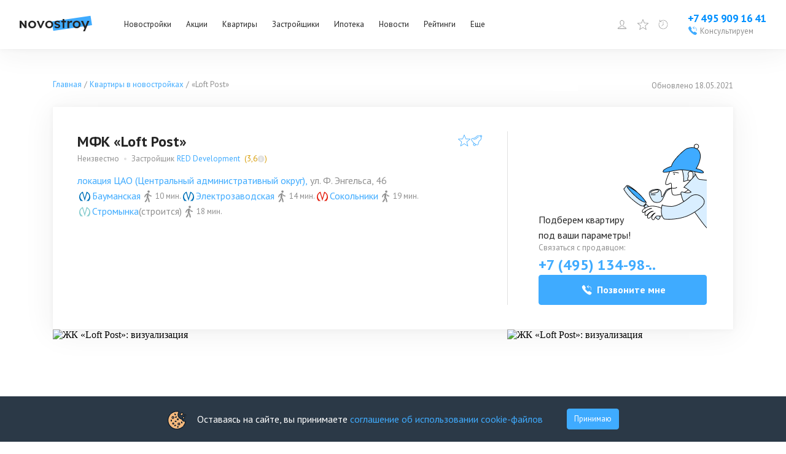

--- FILE ---
content_type: text/html; charset=utf-8
request_url: https://www.novostroy.ru/buildings/loft-post/
body_size: 67682
content:
<!DOCTYPE html><html lang="ru"><head><meta charSet="utf-8"/><script type="application/ld+json">{"@context":"https://schema.org","@type":"Organization","name":"Новострой","legalName":"Новострой","url":"https://www.novostroy.ru/","logo":"https://www.novostroy.ru/regions/img/icons/icon_48x48.png","address":"Москва","email":"info@novostroy.ru","telephone":"+7 499 490-02-56","image":"https://www.novostroy.ru/regions/img/novostroy_logo.svg","sameAs":["https://vk.com/novostroy_su","https://t.me/telejka_novostroyki","https://www.youtube.com/user/NovostroySu","https://dzen.yandex.ru/novostroy.ru"],"contactPoint":[{"@type":"ContactPoint","telephone":"+7 499 490-02-56","email":"info@novostroy.ru","contactType":"customer service","areaServed":"RU","availableLanguage":["Russian"]}]}</script><meta name="viewport" content="width=device-width"/><script type="application/ld+json">{"@context":"https://schema.org","@type":"Product","sku":"11042","name":"МФК «Loft Post»","description":"Вся правда о МФК «Loft Post»: фото, актуальные цены, ход строительства, мнения экспертов, отзывы реальных покупателей и форум. МФК «Loft Post» от застройщика RED Development, находится по адресу ул. Ф. Энгельса, 46.","image":"https://cdn.novostroy.su/regions/u/b/g/box_orig/5cf1166515a57.jpg","brand":{"@type":"Organization","name":"RED Development","url":"https://www.novostroy.ru/companies/red-development/"},"aggregateRating":{"@type":"AggregateRating","ratingValue":4.3,"reviewCount":7},"review":[]}</script><script type="application/ld+json">{"@type":"BreadcrumbList","@context":"https://schema.org","itemListElement":[{"@type":"ListItem","position":1,"item":{"@type":"Thing","name":"Главная","@id":"https://www.novostroy.ru/"}},{"@type":"ListItem","position":2,"item":{"@type":"Thing","name":"Квартиры в новостройках","@id":"https://www.novostroy.ru/buildings"}},{"@type":"ListItem","position":3,"item":{"@type":"Thing","name":"«Loft Post»","@id":"https://www.novostroy.ru/loft-post"}}]}</script><title> «Loft Post» — цены и планировки квартир от официального застройщика RED Development, ипотека, акции, отзывы - Москва, Басманный район | Новострой.ру</title><meta name="description" content="Продажа квартир в  «Loft Post»: акции официального застройщика, отзывы, ход строительства, фото, планировки."/><meta name="keywords" content=" «Loft Post» (МФК Лофт Пост)"/><meta name="og:image" content="https://cdn.novostroy.su/regions/u/b/g/kvadrat_gallery/5cf1166515a57.jpg"/><link rel="preload" as="image" imageSrcSet="/_next/image/?url=https%3A%2F%2Fcdn.novostroy.su%2Fregions%2Fu%2Fb%2Fg%2Fbox_orig%2F5cf1166515a57.jpg&amp;w=640&amp;q=75 640w, /_next/image/?url=https%3A%2F%2Fcdn.novostroy.su%2Fregions%2Fu%2Fb%2Fg%2Fbox_orig%2F5cf1166515a57.jpg&amp;w=750&amp;q=75 750w, /_next/image/?url=https%3A%2F%2Fcdn.novostroy.su%2Fregions%2Fu%2Fb%2Fg%2Fbox_orig%2F5cf1166515a57.jpg&amp;w=828&amp;q=75 828w, /_next/image/?url=https%3A%2F%2Fcdn.novostroy.su%2Fregions%2Fu%2Fb%2Fg%2Fbox_orig%2F5cf1166515a57.jpg&amp;w=1080&amp;q=75 1080w, /_next/image/?url=https%3A%2F%2Fcdn.novostroy.su%2Fregions%2Fu%2Fb%2Fg%2Fbox_orig%2F5cf1166515a57.jpg&amp;w=1200&amp;q=75 1200w, /_next/image/?url=https%3A%2F%2Fcdn.novostroy.su%2Fregions%2Fu%2Fb%2Fg%2Fbox_orig%2F5cf1166515a57.jpg&amp;w=1920&amp;q=75 1920w, /_next/image/?url=https%3A%2F%2Fcdn.novostroy.su%2Fregions%2Fu%2Fb%2Fg%2Fbox_orig%2F5cf1166515a57.jpg&amp;w=2048&amp;q=75 2048w, /_next/image/?url=https%3A%2F%2Fcdn.novostroy.su%2Fregions%2Fu%2Fb%2Fg%2Fbox_orig%2F5cf1166515a57.jpg&amp;w=3840&amp;q=75 3840w" imageSizes="(max-width: 750px) 100vw, 750px" fetchpriority="high"/><meta name="next-head-count" content="10"/><link rel="apple-touch-icon" href="/regions/img/icons/icon_16x16.png"/><link rel="apple-touch-icon" sizes="16x16" href="/regions/img/icons/icon_16x16.png"/><link rel="apple-touch-icon" sizes="32x32" href="/regions/img/icons/icon_32x32.png"/><link rel="apple-touch-icon" sizes="48x48" href="/regions/img/icons/icon_48x48.png"/><link rel="apple-touch-icon" sizes="144x144" href="/regions/img/icons/icon_144x144.png"/><link rel="apple-touch-icon" sizes="180x180" href="/regions/img/icons/icon_180x180.png"/><link rel="icon" type="image/png" href="/regions/img/icons/icon_180x180.png"/><link rel="manifest" href="/manifest.json"/><meta name="referrer" content="origin-when-crossorigin"/><meta name="loginza-verification" content="2356dbfd536157835f29b2642f42903f"/><meta name="yandex-verification" content="69859cf38076bd6b"/><meta name="google-site-verification" content="rJLryPZrK3B8F_5Fn6bz3bSo4M28ttZmu8ag04O0Z3A"/><meta name="google-site-verification" content="Tjive30Z3d4rXiP_NcLnkjUxw3LpKyaXcGFf-7iCST4"/><meta name="google-site-verification" content="woPdSgPo7ysXpCjqt-I5Yk-p8hEfToNf2TXSwniAEhA"/><meta name="cmsmagazine" content="72205f4ce051f39bcf406e6d40565d3f"/><meta name="pmail-verification" content="f710a0540d735725626ec11d58a8b8fe"/><link rel="alternate" type="application/rss+xml" title="RSS Новости Москвы" href="/rss/"/><script defer="" src="https://code.jquery.com/jquery-3.6.0.min.js" integrity="sha256-/xUj+3OJU5yExlq6GSYGSHk7tPXikynS7ogEvDej/m4=" crossorigin="anonymous"></script><script defer="" src="/tmpsrc/jQuery.Brazzers-Carousel.custom.js"></script><script defer="" src="/tmpsrc/slick.js"></script><script defer="" src="/tmpsrc/fortuneWheel.js"></script><link data-next-font="" rel="preconnect" href="/" crossorigin="anonymous"/><link rel="preload" href="/_next/static/css/75f03c2db91a9570.css" as="style"/><link rel="stylesheet" href="/_next/static/css/75f03c2db91a9570.css" data-n-g=""/><link rel="preload" href="/_next/static/css/40d8af293683fe5c.css" as="style"/><link rel="stylesheet" href="/_next/static/css/40d8af293683fe5c.css" data-n-p=""/><link rel="preload" href="/_next/static/css/c5a33cb7f99e3fc5.css" as="style"/><link rel="stylesheet" href="/_next/static/css/c5a33cb7f99e3fc5.css" data-n-p=""/><link rel="preload" href="/_next/static/css/c5b36f327d9d368f.css" as="style"/><link rel="stylesheet" href="/_next/static/css/c5b36f327d9d368f.css"/><link rel="preload" href="/_next/static/css/90e44045efdff119.css" as="style"/><link rel="stylesheet" href="/_next/static/css/90e44045efdff119.css"/><link rel="preload" href="/_next/static/css/019e0cadc8f8a5b9.css" as="style"/><link rel="stylesheet" href="/_next/static/css/019e0cadc8f8a5b9.css"/><link rel="preload" href="/_next/static/css/b69bb05989568d76.css" as="style"/><link rel="stylesheet" href="/_next/static/css/b69bb05989568d76.css"/><link rel="preload" href="/_next/static/css/ee3f8e545f796cef.css" as="style"/><link rel="stylesheet" href="/_next/static/css/ee3f8e545f796cef.css"/><link rel="preload" href="/_next/static/css/698a2b3594d03f79.css" as="style"/><link rel="stylesheet" href="/_next/static/css/698a2b3594d03f79.css"/><link rel="preload" href="/_next/static/css/b3acd43d342f0ef5.css" as="style"/><link rel="stylesheet" href="/_next/static/css/b3acd43d342f0ef5.css"/><link rel="preload" href="/_next/static/css/df848c51c86256eb.css" as="style"/><link rel="stylesheet" href="/_next/static/css/df848c51c86256eb.css"/><noscript data-n-css=""></noscript><script defer="" nomodule="" src="/_next/static/chunks/polyfills-c67a75d1b6f99dc8.js"></script><script defer="" src="/_next/static/chunks/9088.eadf79bc061cfd55.js"></script><script defer="" src="/_next/static/chunks/3253-d4eb1b9af22a1f09.js"></script><script defer="" src="/_next/static/chunks/8500.a55f97b8b3eb54ba.js"></script><script defer="" src="/_next/static/chunks/6066-f2b97e0f04e3d3fa.js"></script><script defer="" src="/_next/static/chunks/6502-fc7e985058c4b7a7.js"></script><script defer="" src="/_next/static/chunks/7536-06823562086c6a50.js"></script><script defer="" src="/_next/static/chunks/9449-731c08f251885093.js"></script><script defer="" src="/_next/static/chunks/9794-6f01f578bd3c4ab5.js"></script><script defer="" src="/_next/static/chunks/7333-dc6bbe199db02d05.js"></script><script defer="" src="/_next/static/chunks/6675-39d5677b9f071c90.js"></script><script defer="" src="/_next/static/chunks/4229.a7c3df80b08d394e.js"></script><script defer="" src="/_next/static/chunks/2236-da8f9358485fabdb.js"></script><script defer="" src="/_next/static/chunks/7004-11b22ccb24155b40.js"></script><script defer="" src="/_next/static/chunks/1557.affd3db1a9debb1f.js"></script><script defer="" src="/_next/static/chunks/3725.b6ddb09df28c0ec1.js"></script><script defer="" src="/_next/static/chunks/6851-f93287af28eab673.js"></script><script defer="" src="/_next/static/chunks/1573-8be2e3e7e0a3b7c8.js"></script><script defer="" src="/_next/static/chunks/234-158b431d6b187889.js"></script><script defer="" src="/_next/static/chunks/2532-4bc85c27d41e83d0.js"></script><script defer="" src="/_next/static/chunks/3454-14d3d8c26f485e43.js"></script><script defer="" src="/_next/static/chunks/901-03237d931a08d91f.js"></script><script defer="" src="/_next/static/chunks/9853-2d3d3f895dacbfd9.js"></script><script defer="" src="/_next/static/chunks/building-card-chunk.9de58be1c2be423b.js"></script><script src="/_next/static/chunks/webpack-25e3485f846b55e5.js" defer=""></script><script src="/_next/static/chunks/framework-ca706bf673a13738.js" defer=""></script><script src="/_next/static/chunks/main-b9fb8cec39d486fe.js" defer=""></script><script src="/_next/static/chunks/pages/_app-9788ec59da03a27d.js" defer=""></script><script src="/_next/static/chunks/6265-42416097225786dc.js" defer=""></script><script src="/_next/static/chunks/1824-693607c164c16705.js" defer=""></script><script src="/_next/static/chunks/5867-ee6f05bf75356191.js" defer=""></script><script src="/_next/static/chunks/2213-54bae5b877d96e8d.js" defer=""></script><script src="/_next/static/chunks/pages/buildings/%5B%5B...path%5D%5D-2f591f586d8f4c37.js" defer=""></script><script src="/_next/static/1fpA_I4Hlj2jGHY9GWSsr/_buildManifest.js" defer=""></script><script src="/_next/static/1fpA_I4Hlj2jGHY9GWSsr/_ssgManifest.js" defer=""></script></head><body><script>
                       (function(m,e,t,r,i,k,a){m[i]=m[i]||function(){(m[i].a=m[i].a||[]).push(arguments)};
                       m[i].l=1*new Date();
                       for (var j = 0; j < document.scripts.length; j++) {if (document.scripts[j].src === r) { return; }}
                       k=e.createElement(t),a=e.getElementsByTagName(t)[0],k.async=1,k.src=r,a.parentNode.insertBefore(k,a)})
                       (window, document, "script", "https://mc.yandex.ru/metrika/tag.js", "ym");
                    
                       ym(16498615, "init", {
                            clickmap:true,
                            trackLinks:true,
                            accurateTrackBounce:true,
                            webvisor:true,
                            trackHash:true
                       });
                       
                       window.ymMy = function (action, goal) {
                            window.ym(16498615, action, goal);
                       };
                  </script><noscript><div><img src="https://mc.yandex.ru/watch/16498615" style="position:absolute;left:-9999px" alt=""/></div></noscript><div id="__next"><style>
    #nprogress {
      pointer-events: none;
    }
    #nprogress .bar {
      background: #29D;
      position: fixed;
      z-index: 9999;
      top: 0;
      left: 0;
      width: 100%;
      height: 3px;
    }
    #nprogress .peg {
      display: block;
      position: absolute;
      right: 0px;
      width: 100px;
      height: 100%;
      box-shadow: 0 0 10px #29D, 0 0 5px #29D;
      opacity: 1;
      -webkit-transform: rotate(3deg) translate(0px, -4px);
      -ms-transform: rotate(3deg) translate(0px, -4px);
      transform: rotate(3deg) translate(0px, -4px);
    }
    #nprogress .spinner {
      display: block;
      position: fixed;
      z-index: 1031;
      top: 15px;
      right: 15px;
    }
    #nprogress .spinner-icon {
      width: 18px;
      height: 18px;
      box-sizing: border-box;
      border: solid 2px transparent;
      border-top-color: #29D;
      border-left-color: #29D;
      border-radius: 50%;
      -webkit-animation: nprogresss-spinner 400ms linear infinite;
      animation: nprogress-spinner 400ms linear infinite;
    }
    .nprogress-custom-parent {
      overflow: hidden;
      position: relative;
    }
    .nprogress-custom-parent #nprogress .spinner,
    .nprogress-custom-parent #nprogress .bar {
      position: absolute;
    }
    @-webkit-keyframes nprogress-spinner {
      0% {
        -webkit-transform: rotate(0deg);
      }
      100% {
        -webkit-transform: rotate(360deg);
      }
    }
    @keyframes nprogress-spinner {
      0% {
        transform: rotate(0deg);
      }
      100% {
        transform: rotate(360deg);
      }
    }
  </style><div id="header" class="Header_header__ZE333 undefined"><div class="Header_container__vUgH9"><button aria-label="Открыть меню" class="ToggleMobileMenu_toggleMobileMenu__huaWm"><svg width="24" height="24" viewBox="0 0 24 24" fill="none" xmlns="http://www.w3.org/2000/svg"><line x1="3" y1="5" x2="21" y2="5" stroke="black" stroke-width="2" stroke-linecap="round"></line><line x1="3" y1="11" x2="21" y2="11" stroke="black" stroke-width="2" stroke-linecap="round"></line><line x1="3" y1="17" x2="21" y2="17" stroke="black" stroke-width="2" stroke-linecap="round"></line></svg></button><div class="Logo_logo__vBRmh"><a class="Logo_logo__link__wkU1N" target="_self" rel="noreferrer" href="/"><img alt="Novostroy" loading="lazy" width="118" height="26" decoding="async" data-nimg="1" style="color:transparent" src="https://www.novostroy.ru/regions/img/novostroy_logo.svg"/></a></div><div class="Menu_menu__vd7aw"><ul class="Menu_menu__list__EgEKH"><li class="Menu_menu__item__8HYDk Menu_menu__item__has_submenu__YbadL"><div class="Menu_menu__btn__ZGtbP"><a class="Menu_menu__link__uFxYK" href="/buildings/" target="_self" rel="noreferrer">Новостройки</a></div><div class="Menu_submenu_wrapper__ND6ff" style="left:0"><ul class="Menu_submenu__9wY4E"><li class="Menu_submenu__item__Kt8OM"><a class="Menu_submenu__link__K3J7X" href="/buildings/" target="_self" rel="noreferrer">Жилые комплексы</a></li><li class="Menu_submenu__item__Kt8OM"><a class="Menu_submenu__link__K3J7X" href="/buildings/map/" target="_self" rel="noreferrer">ЖК на карте</a></li><li class="Menu_submenu__item__Kt8OM"><a class="Menu_submenu__link__K3J7X" href="/buildings/multi-functional/" target="_self" rel="noreferrer">Апартаменты</a></li><li class="Menu_submenu__item__Kt8OM"><a class="Menu_submenu__link__K3J7X" href="/buildings/mgk/" target="_self" rel="noreferrer">Малоэтажные ЖК</a></li><li class="Menu_submenu__item__Kt8OM"><a class="Menu_submenu__link__K3J7X" href="/settlements/" target="_self" rel="noreferrer">Коттеджные поселки</a></li><li class="Menu_submenu__item__Kt8OM"><a class="Menu_submenu__link__K3J7X" href="/buildings/townhouses/" target="_self" rel="noreferrer">Таунхаусы и дуплексы</a></li></ul></div></li><li class="Menu_menu__item__8HYDk Menu_menu__item__has_submenu__YbadL"><div class="Menu_menu__btn__ZGtbP"><a class="Menu_menu__link__uFxYK" href="/buildings/promos/" target="_self" rel="noreferrer">Акции</a></div><div class="Menu_submenu_wrapper__ND6ff" style="left:0"><ul class="Menu_submenu__9wY4E"><li class="Menu_submenu__item__Kt8OM"><a class="Menu_submenu__link__K3J7X" href="/buildings/promos/" target="_self" rel="noreferrer">Все акции</a></li><li class="Menu_submenu__item__Kt8OM"><a class="Menu_submenu__link__K3J7X" href="/buildings/present/" target="_self" rel="noreferrer">Подарки</a></li><li class="Menu_submenu__item__Kt8OM"><a class="Menu_submenu__link__K3J7X" href="/buildings/discount/" target="_self" rel="noreferrer">Скидки</a></li><li class="Menu_submenu__item__Kt8OM"><a class="Menu_submenu__link__K3J7X" href="/buildings/sales-start/" target="_self" rel="noreferrer">Старт продаж</a></li><li class="Menu_submenu__item__Kt8OM"><a class="Menu_submenu__link__K3J7X" href="/buildings/mortgage-profit/" target="_self" rel="noreferrer">Выгодная ипотека</a></li></ul></div></li><li class="Menu_menu__item__8HYDk Menu_menu__item__has_submenu__YbadL"><div class="Menu_menu__btn__ZGtbP"><a class="Menu_menu__link__uFxYK" href="/new-flats/" target="_self" rel="noreferrer">Квартиры</a></div></li><li class="Menu_menu__item__8HYDk Menu_menu__item__has_submenu__YbadL"><div class="Menu_menu__btn__ZGtbP"><a class="Menu_menu__link__uFxYK" href="/companies/" target="_self" rel="noreferrer">Застройщики</a></div></li><li class="Menu_menu__item__8HYDk Menu_menu__item__has_submenu__YbadL"><div class="Menu_menu__btn__ZGtbP"><a class="Menu_menu__link__uFxYK" href="/mortgage/" target="_self" rel="noreferrer">Ипотека</a></div><div class="Menu_submenu_wrapper__ND6ff" style="left:0"><ul class="Menu_submenu__9wY4E"><li class="Menu_submenu__item__Kt8OM"><a class="Menu_submenu__link__K3J7X" href="/mortgage/" target="_self" rel="noreferrer">Программы</a></li><li class="Menu_submenu__item__Kt8OM"><a class="Menu_submenu__link__K3J7X" href="/buildings/semejnaya-ipoteka/" target="_self" rel="noreferrer">Семейная ипотека</a></li><li class="Menu_submenu__item__Kt8OM"><a class="Menu_submenu__link__K3J7X" href="/buildings/materinskiy-kapital/" target="_self" rel="noreferrer">Мат. капитал</a></li><li class="Menu_submenu__item__Kt8OM"><a class="Menu_submenu__link__K3J7X" href="/buildings/military-mortgage/" target="_self" rel="noreferrer">Военная ипотека</a></li><li class="Menu_submenu__item__Kt8OM"><a class="Menu_submenu__link__K3J7X" href="/buildings/it-ipoteka/" target="_self" rel="noreferrer">IT-ипотека</a></li><li class="Menu_submenu__item__Kt8OM"><a class="Menu_submenu__link__K3J7X" href="/mortgage/calc/" target="_self" rel="noreferrer">Ипотечный калькулятор</a></li><li class="Menu_submenu__item__Kt8OM"><a class="Menu_submenu__link__K3J7X" href="/banks/" target="_self" rel="noreferrer">Банки</a></li></ul></div></li><li class="Menu_menu__item__8HYDk Menu_menu__item__has_submenu__YbadL"><div class="Menu_menu__btn__ZGtbP"><a class="Menu_menu__link__uFxYK" target="_self" rel="noreferrer" href="/news/">Новости</a></div></li><li class="Menu_menu__item__8HYDk Menu_menu__item__has_submenu__YbadL"><div class="Menu_menu__btn__ZGtbP"><a class="Menu_menu__link__uFxYK" target="_self" rel="noreferrer" href="/rating/">Рейтинги</a></div></li><li class="Menu_menu__item__8HYDk Menu_menu__item__has_submenu__YbadL"><div class="Menu_menu__btn__ZGtbP"><a class="Menu_menu__link__uFxYK" href="/" target="_self" rel="noreferrer">Еще</a></div><div class="Menu_submenu_wrapper__ND6ff" style="left:0"><ul class="Menu_submenu__9wY4E"><li class="Menu_submenu__item__Kt8OM"><a class="Menu_submenu__link__K3J7X" target="_self" rel="noreferrer" href="/articles/">Статьи</a></li><li class="Menu_submenu__item__Kt8OM"><a class="Menu_submenu__link__K3J7X" href="/agencies/" target="_self" rel="noreferrer">Агентства недвижимости</a></li></ul></div></li></ul></div><div class="Header_specLogosWrapper__zOiRC"></div><div class="UserMenu_buttons__qlOZh"><div class="UserMenu_user__fTEEG"><span class="UserMenu_user_link__UGSrs"><svg width="18" height="18" viewBox="0 0 18 18" fill="none" xmlns="http://www.w3.org/2000/svg"><path d="M10.3 11.4002V11.4813L10.3257 11.5583C10.5513 12.2351 11.1577 12.5696 11.7169 12.7854C12.0062 12.897 12.3231 12.9915 12.6311 13.0822C12.6511 13.0881 12.6711 13.0939 12.6911 13.0998C12.985 13.1863 13.2743 13.2713 13.5586 13.3717C14.1683 13.5868 14.694 13.8526 15.0704 14.2674C15.3649 14.592 15.5957 15.0389 15.6725 15.7002H2.32757C2.40442 15.0389 2.63516 14.592 2.9297 14.2674C3.30613 13.8526 3.83184 13.5868 4.44146 13.3717C4.72576 13.2713 5.01509 13.1862 5.30903 13.0998C5.32899 13.0939 5.34896 13.0881 5.36896 13.0822C5.677 12.9915 5.99394 12.897 6.28321 12.7854C6.84243 12.5696 7.44878 12.2351 7.67439 11.5583L7.70005 11.4813V11.4002V10.2002V9.88993L7.42206 9.75217C7.42662 9.75443 7.42563 9.75365 7.41925 9.74859C7.40396 9.73646 7.35773 9.6998 7.28263 9.62161C7.1898 9.52498 7.08136 9.39485 6.97632 9.24577C6.75515 8.93183 6.6 8.60618 6.5737 8.37295L6.52734 7.96189L6.12752 7.93139C6.12175 7.92759 6.11098 7.91899 6.09633 7.90137C6.0535 7.84988 5.96988 7.709 5.92841 7.38458L5.92841 7.38454C5.91476 7.27787 5.93659 7.21917 5.95084 7.19175C5.96178 7.17069 5.97238 7.16016 5.97501 7.1575L6.36698 6.93193L6.16879 6.51529C6.16886 6.51543 6.16885 6.51542 6.16877 6.51525L6.16872 6.51514L6.16864 6.51497L6.16852 6.51471L6.16845 6.51457L6.16747 6.51243L6.1602 6.49632C6.15343 6.48108 6.14306 6.45717 6.13029 6.42587C6.10465 6.36303 6.06984 6.27174 6.03498 6.16199C5.96342 5.93676 5.90005 5.65977 5.90005 5.40078C5.90005 4.50049 6.14147 3.73234 6.61918 3.19533C7.08787 2.66845 7.84019 2.30078 9.00005 2.30078C9.5672 2.30078 9.90731 2.48325 10.1007 2.63962C10.2009 2.72057 10.2678 2.79972 10.3078 2.85452C10.3277 2.88183 10.3405 2.90266 10.3471 2.91394C10.349 2.9172 10.3503 2.91963 10.3512 2.92117L10.4837 3.20078H10.8C11.2112 3.20078 11.511 3.39447 11.7322 3.7622C11.9662 4.15128 12.1 4.7271 12.1 5.40078C12.1 5.69468 12.0353 5.97214 11.9666 6.18151C11.9327 6.28473 11.8991 6.36764 11.8748 6.4231C11.8627 6.45074 11.853 6.47129 11.8469 6.48385L11.8407 6.49648C11.8404 6.49695 11.8403 6.49731 11.8401 6.49757C11.84 6.49789 11.8399 6.49804 11.8399 6.49803L11.6165 6.92237L12.0253 7.1576C12.0278 7.16021 12.0384 7.17067 12.0493 7.19164C12.0634 7.21881 12.0854 7.27746 12.0717 7.38458C12.0302 7.709 11.9466 7.84988 11.9038 7.90138C11.8891 7.91899 11.8783 7.92759 11.8726 7.93139L11.4728 7.96189L11.4264 8.37295C11.4001 8.60618 11.2449 8.93183 11.0238 9.24577C10.9187 9.39485 10.8103 9.52498 10.7175 9.62161C10.6424 9.6998 10.5961 9.73646 10.5808 9.74859C10.5745 9.75365 10.5735 9.75443 10.578 9.75217L10.3 9.88993V10.2002V11.4002ZM6.13232 7.93404C6.13231 7.93408 6.13178 7.93389 6.13078 7.93336L6.13232 7.93404ZM11.8678 7.93404C11.8678 7.934 11.8683 7.93374 11.8693 7.93336L11.8678 7.93404Z" stroke="#0090FF"></path></svg></span><div class="UserMenu_menu__ywCgT"><ul><li><button class="UserMenu_login__ZirWK UserMenu_login__cabinet__aVO5K">Войти или зарегистрироваться</button></li><li><a class="UserMenu_login__ZirWK UserMenu_login__add_object__vZhbD" href="/site/add/" target="_self" rel="noreferrer">Добавить объект</a></li></ul></div></div><span><span class="UserMenu_favorites_button__gVVB8"><svg width="24" height="24" viewBox="0 0 24 24" fill="none" xmlns="http://www.w3.org/2000/svg"><path d="M12 0.47998C11.9032 0.480064 11.8088 0.50938 11.729 0.564086C11.6492 0.618791 11.5878 0.696332 11.5528 0.786543L8.59312 8.41686L0.455623 8.83217C0.358757 8.83707 0.265648 8.8712 0.188561 8.93006C0.111474 8.98892 0.0540241 9.06976 0.0237797 9.16191C-0.00646467 9.25406 -0.00808521 9.35322 0.0191316 9.44631C0.0463483 9.5394 0.101126 9.62207 0.176248 9.68342L6.51281 14.864L4.43156 22.725C4.40671 22.8186 4.41075 22.9175 4.44313 23.0087C4.47551 23.1 4.53473 23.1793 4.613 23.2363C4.69128 23.2933 4.78496 23.3252 4.88174 23.328C4.97853 23.3308 5.07389 23.3043 5.15531 23.2519L12 18.8587L18.8447 23.2519C18.9261 23.3043 19.0215 23.3308 19.1183 23.328C19.215 23.3252 19.3087 23.2933 19.387 23.2363C19.4653 23.1793 19.5245 23.1 19.5569 23.0087C19.5892 22.9175 19.5933 22.8186 19.5684 22.725L17.4872 14.864L23.8237 9.68342C23.8989 9.62207 23.9536 9.5394 23.9809 9.44631C24.0081 9.35322 24.0065 9.25406 23.9762 9.16191C23.946 9.06976 23.8885 8.98892 23.8114 8.93006C23.7343 8.8712 23.6412 8.83707 23.5444 8.83217L15.4069 8.41686L12.4472 0.786543C12.4122 0.696332 12.3508 0.618791 12.271 0.564086C12.1912 0.50938 12.0967 0.480064 12 0.47998ZM12 2.28654L14.6241 9.05342C14.6576 9.13984 14.7155 9.21469 14.7907 9.26893C14.8659 9.32316 14.9552 9.35446 15.0478 9.35904L22.2525 9.72748L16.6406 14.3165C16.5693 14.3748 16.5163 14.4524 16.4879 14.54C16.4594 14.6276 16.4568 14.7216 16.4803 14.8106L18.3244 21.7772L12.2597 17.8837C12.1822 17.8339 12.0921 17.8074 12 17.8074C11.9079 17.8074 11.8178 17.8339 11.7403 17.8837L5.67562 21.7772L7.51969 14.8106C7.54317 14.7216 7.54055 14.6276 7.51212 14.54C7.4837 14.4524 7.43067 14.3748 7.35937 14.3165L1.7475 9.72748L8.95219 9.35904C9.04479 9.35446 9.13408 9.32316 9.20928 9.26893C9.28448 9.21469 9.34236 9.13984 9.37594 9.05342L12 2.28654Z" fill="#3FABFF"></path></svg><span class="UserMenu_favorites_count__1cIv9">0</span><span class="UserMenu_favorites_tooltip__wz7KA">Избранное</span></span></span><a href="/buildings/viewed/" target="_self" rel="noreferrer"><span class="UserMenu_viewed_button__MvKoG"><svg xmlns="http://www.w3.org/2000/svg" fill="none" viewBox="0 0 20 20"><g clip-path="url(#a)"><path fill="#3FABFF" d="M3.163.387a.467.467 0 0 0-.05.013.4.4 0 0 0-.313.4v4h4a.402.402 0 0 0 .352-.198.404.404 0 0 0 0-.404A.402.402 0 0 0 6.8 4H4.138A8.337 8.337 0 0 1 10 1.6c4.666 0 8.4 3.734 8.4 8.4s-3.734 8.4-8.4 8.4A8.366 8.366 0 0 1 1.6 10c0-1.373.34-2.717.913-3.863L1.8 5.775A9.534 9.534 0 0 0 .8 10c0 5.094 4.106 9.2 9.2 9.2 5.094 0 9.2-4.106 9.2-9.2 0-5.094-4.106-9.2-9.2-9.2a9.168 9.168 0 0 0-6.4 2.6V.8a.398.398 0 0 0-.437-.413ZM9.6 3.6v5.712a.793.793 0 0 0-.375.888l-2.712 2.713.575.575L9.8 10.774a.8.8 0 0 0 1-.775.793.793 0 0 0-.4-.688V3.6h-.8Z"></path></g><defs><clipPath id="a"><path fill="#fff" d="M0 0h20v20H0z"></path></clipPath></defs></svg><span class="UserMenu_viewed_count__Uv1mF">0</span><span class="UserMenu_viewed_tooltip__3K2AI">Просмотренное</span></span></a></div><div class="Phone_phone__qmVDZ"><a href="tel: +74959091641" class="Phone_phone__number__mdW_r" aria-label="Проконсультироваться по телефону">+7 495 909 16 41</a><a href="tel: +74959091641" class="Phone_phone__numberMobile__R3mbn" aria-label="Проконсультироваться по телефону"></a><button class="Phone_consultation__FsyWv"><div class="Phone_consultation__icon___6d9Q"><svg width="16" height="16" viewBox="0 0 16 16" fill="none" xmlns="http://www.w3.org/2000/svg"><g clip-path="url(#clip0_2954_18606)"><path d="M10.5702 0.957476C10.4865 0.954976 10.4065 0.986226 10.3452 1.04248L7.96396 3.19998L10.3452 5.35623C10.429 5.43748 10.5502 5.46622 10.6615 5.43248C10.7727 5.39748 10.8565 5.30498 10.8802 5.19123C10.904 5.07623 10.864 4.95872 10.7752 4.88373L9.27021 3.51998H11.8402C12.939 3.51998 13.7602 4.31123 13.7602 5.43998V8.31997H14.4002V5.43998C14.4002 3.98748 13.2602 2.87998 11.8402 2.87998H9.27021L10.7752 1.51748C10.874 1.42998 10.909 1.29123 10.864 1.16623C10.819 1.04248 10.7015 0.959976 10.5702 0.957476ZM3.62146 0.962476C3.42646 0.974976 3.21771 1.04498 3.01646 1.18498C2.99521 1.19873 0.93396 2.69248 0.96021 3.53123C1.03646 5.92623 3.36771 8.74497 5.31021 10.6887C7.25271 12.63 10.0702 14.9612 12.4752 15.04H12.4902C13.3227 15.04 14.7977 13.0037 14.8115 12.9837C14.979 12.745 15.059 12.4712 15.0352 12.2125C15.0127 11.9562 14.8952 11.7362 14.7127 11.6087C14.4952 11.4562 12.134 9.88622 11.8465 9.70997C11.5652 9.53747 11.1515 9.56497 10.7427 9.78122C10.5115 9.90372 9.80396 10.3062 9.47396 10.495C9.18271 10.2912 8.47271 9.75122 7.36021 8.63872C6.24646 7.52622 5.70646 6.81497 5.50396 6.52497C5.69271 6.19497 6.09521 5.48748 6.21646 5.25623C6.43646 4.83998 6.46271 4.42373 6.28521 4.14623C6.11646 3.87748 4.55396 1.50998 4.38896 1.28123C4.23646 1.06998 3.94771 0.938726 3.62146 0.962476Z" fill="#3FABFF"></path></g><defs><clipPath id="clip0_2954_18606"><rect width="16" height="16" fill="white"></rect></clipPath></defs></svg></div><span class="Phone_consultation__caption__HInOm">Консультируем</span></button></div></div><div class="Notifications_container__B_WWr"></div><div class="Header_mobileMenu__c32Wd"></div></div><main class="NewLayout_newLayout__ZvZt0"><div id="branding-design-block" class="new-layout"></div><div class="NewLayout_desktopBannerPlace1__hoOHz"></div><div class="NewLayout_main__owTCk"><div class="BuildingCardPage_building__cTbG4"><div class="Breadcrumbs_container__mU9ft Breadcrumbs_new__iAPip"><div class="Breadcrumbs_wrapperBreadcrumbs__TEK9T"><div class="Breadcrumbs_breadcrumbs__R_dGn"><ol><li><a href="/" target="_self" rel="noreferrer"><span>Главная</span></a></li><li><a href="/buildings/" target="_self" rel="noreferrer"><span>Квартиры в новостройках</span></a></li><li><span>«Loft Post»</span></li></ol></div></div><div class="Breadcrumbs_update__gSes9">Обновлено <!-- -->18.05.2021</div></div><div class="HeaderDesktop_cardJkHeader__W_866"><div class="HeaderDesktop_left__c_bw2"><div class="styles_header__1_9eU"><h1 class="styles_title__3nH1V">МФК «Loft Post»</h1><div class="styles_buttons__0fi1B"><button aria-label="Добавить в избранное" class="FavoriteButton_button__e4AfX" data-state="closed"><svg width="24" height="24" viewBox="0 0 24 24" fill="none" xmlns="http://www.w3.org/2000/svg"><path d="M12 0.47998C11.9032 0.480064 11.8088 0.50938 11.729 0.564086C11.6492 0.618791 11.5878 0.696332 11.5528 0.786543L8.59312 8.41686L0.455623 8.83217C0.358757 8.83707 0.265648 8.8712 0.188561 8.93006C0.111474 8.98892 0.0540241 9.06976 0.0237797 9.16191C-0.00646467 9.25406 -0.00808521 9.35322 0.0191316 9.44631C0.0463483 9.5394 0.101126 9.62207 0.176248 9.68342L6.51281 14.864L4.43156 22.725C4.40671 22.8186 4.41075 22.9175 4.44313 23.0087C4.47551 23.1 4.53473 23.1793 4.613 23.2363C4.69128 23.2933 4.78496 23.3252 4.88174 23.328C4.97853 23.3308 5.07389 23.3043 5.15531 23.2519L12 18.8587L18.8447 23.2519C18.9261 23.3043 19.0215 23.3308 19.1183 23.328C19.215 23.3252 19.3087 23.2933 19.387 23.2363C19.4653 23.1793 19.5245 23.1 19.5569 23.0087C19.5892 22.9175 19.5933 22.8186 19.5684 22.725L17.4872 14.864L23.8237 9.68342C23.8989 9.62207 23.9536 9.5394 23.9809 9.44631C24.0081 9.35322 24.0065 9.25406 23.9762 9.16191C23.946 9.06976 23.8885 8.98892 23.8114 8.93006C23.7343 8.8712 23.6412 8.83707 23.5444 8.83217L15.4069 8.41686L12.4472 0.786543C12.4122 0.696332 12.3508 0.618791 12.271 0.564086C12.1912 0.50938 12.0967 0.480064 12 0.47998ZM12 2.28654L14.6241 9.05342C14.6576 9.13984 14.7155 9.21469 14.7907 9.26893C14.8659 9.32316 14.9552 9.35446 15.0478 9.35904L22.2525 9.72748L16.6406 14.3165C16.5693 14.3748 16.5163 14.4524 16.4879 14.54C16.4594 14.6276 16.4568 14.7216 16.4803 14.8106L18.3244 21.7772L12.2597 17.8837C12.1822 17.8339 12.0921 17.8074 12 17.8074C11.9079 17.8074 11.8178 17.8339 11.7403 17.8837L5.67562 21.7772L7.51969 14.8106C7.54317 14.7216 7.54055 14.6276 7.51212 14.54C7.4837 14.4524 7.43067 14.3748 7.35937 14.3165L1.7475 9.72748L8.95219 9.35904C9.04479 9.35446 9.13408 9.32316 9.20928 9.26893C9.28448 9.21469 9.34236 9.13984 9.37594 9.05342L12 2.28654Z" fill="#3FABFF"></path></svg></button><button aria-label="Подписаться" class="MailingButton_button__XHQTU" type="button" data-state="closed"><svg width="24" height="24" viewBox="0 0 41 40" fill="none" xmlns="http://www.w3.org/2000/svg"><path d="M35.3994 2C33.9609 2 32.728 2.82183 32.1557 3.99219C30.713 3.24236 29.1133 2.86216 27.5109 2.86217C25.0295 2.86217 22.549 3.76117 20.6613 5.55915L16.5193 9.50167L16.6037 9.46819C16.55 9.51326 16.536 9.52549 16.4947 9.56027L16.5193 9.50335C16.0238 9.97539 14.3071 10.6936 12.3684 11.2109C10.4298 11.7283 8.24184 12.1418 6.58078 12.4314C5.73591 12.5789 4.81557 12.7596 4.09132 13.4492C3.97499 13.56 4.00343 13.5434 4.01396 13.5396C4.01537 13.5323 4.05068 13.4923 3.93133 13.6016L3.9243 13.6066L3.91903 13.6133C3.7351 13.7884 3.72271 13.9049 3.70454 13.9833C2.59351 15.5539 2.87474 17.7793 4.00166 20.216C5.17496 22.753 7.31613 25.6225 10.3044 28.4676C10.8225 28.961 11.341 29.4213 11.8586 29.8655C10.3503 30.5598 9.29527 32.0199 9.29527 33.7143C9.29527 36.071 11.321 38 13.796 38C16.1157 38 18.0414 36.3059 18.2738 34.1529C18.5072 34.2622 18.7416 34.3735 18.9701 34.4693C21.5597 35.5552 23.9272 35.8244 25.5787 34.7204C25.668 34.6944 25.7547 34.6884 25.9022 34.548C26.0303 34.4261 25.9844 34.4604 25.9761 34.4609C25.964 34.4779 25.955 34.4977 26.0763 34.3823C26.8 33.693 26.991 32.8168 27.1452 32.0117V32.01C27.4492 30.4292 27.8822 28.3459 28.4251 26.5006C28.9681 24.6547 29.7218 23.022 30.2183 22.5497C30.2183 22.5497 30.2216 22.545 30.2218 22.5446C30.2218 22.5446 30.2267 22.5401 30.2271 22.5396L34.3586 18.6038C37.1766 15.924 37.8908 11.9869 36.507 8.66629C37.9441 8.21706 39 6.94188 39 5.42857C39 3.54514 37.3773 2 35.3994 2ZM35.3994 3.71429C36.4046 3.71429 37.1997 4.47143 37.1997 5.42857C37.1997 6.29592 36.5402 6.98837 35.6684 7.11105C35.2989 6.56106 34.8663 6.03933 34.3622 5.55915C34.143 5.35051 33.9142 5.15597 33.68 4.97154C33.8891 4.24663 34.5653 3.71429 35.3994 3.71429ZM27.5109 4.56473C29.5277 4.56474 31.5452 5.30084 33.0893 6.77121C36.1767 9.7119 36.1771 14.4536 33.0875 17.3917L28.949 21.3326C28.949 21.3326 28.9474 21.3359 28.9472 21.3359L28.9455 21.3376C27.8633 22.3681 27.262 24.0998 26.6916 26.0385C26.1209 27.9782 25.6828 30.1005 25.3748 31.702H25.373V31.7037C25.2302 32.4496 25.0765 32.9101 24.8034 33.1702C24.8832 33.0942 24.8257 33.1408 24.7384 33.2154L24.7348 33.2171C24.7186 33.2311 24.7455 33.2068 24.7243 33.2254L24.6311 33.2924C23.8274 33.8843 22.0748 33.8981 19.6961 32.9007C17.3175 31.9032 14.4404 29.9819 11.5773 27.2556V27.2539C8.7148 24.5283 6.69656 21.7897 5.64899 19.5246C4.60141 17.2594 4.61414 15.5894 5.23584 14.8237L5.29737 14.7483L5.29913 14.7433L5.30616 14.7366C5.44547 14.5922 5.46603 14.5643 5.36418 14.6613C5.63729 14.4012 6.12164 14.2542 6.90603 14.1172C8.58899 13.8239 10.8183 13.4052 12.8554 12.8616C14.6888 12.3724 16.2688 11.8154 17.3702 10.9665H17.5284L17.7921 10.7154L18.0558 10.4643L21.9342 6.77121C23.4779 5.3009 25.494 4.56473 27.5109 4.56473ZM27.2981 7.14286C26.2755 7.14286 24.6626 7.55676 23.0559 9.11328C21.9655 10.1696 19.4665 12.6014 18.5885 13.3689C18.2007 13.7078 16.7074 14.3135 15.1462 14.74C13.585 15.1664 11.9202 15.5068 10.8899 15.736C10.7746 15.7618 10.6659 15.8088 10.5698 15.8746C10.4736 15.9403 10.3921 16.0234 10.3297 16.1192C10.2673 16.215 10.2254 16.3215 10.2062 16.4327C10.1871 16.5439 10.1911 16.6576 10.2182 16.7673C10.2452 16.877 10.2946 16.9806 10.3637 17.0721C10.4327 17.1636 10.52 17.2413 10.6206 17.3007C10.7212 17.3601 10.8331 17.4 10.9498 17.4182C11.0666 17.4364 11.186 17.4325 11.3013 17.4068C12.2972 17.1852 14.0002 16.8357 15.642 16.3873C17.2837 15.9388 18.8284 15.4845 19.8051 14.6311C20.8157 13.7478 23.2549 11.3658 24.3393 10.3153C25.64 9.05524 26.7743 8.85714 27.2981 8.85714C27.4174 8.85875 27.5358 8.83777 27.6465 8.79541C27.7572 8.75306 27.858 8.69018 27.9429 8.61042C28.0279 8.53067 28.0953 8.43564 28.1414 8.33085C28.1874 8.22605 28.2111 8.11359 28.2111 8C28.2111 7.88641 28.1874 7.77395 28.1414 7.66915C28.0953 7.56436 28.0279 7.46933 27.9429 7.38958C27.858 7.30982 27.7572 7.24694 27.6465 7.20459C27.5358 7.16223 27.4174 7.14125 27.2981 7.14286ZM17.6462 10.8025C17.613 10.8304 17.5583 10.8761 17.5583 10.8761C17.5583 10.8761 17.5142 10.8898 17.4827 10.8996C17.5287 10.8622 17.6024 10.8412 17.6462 10.8025ZM13.469 31.1747C14.4737 31.9421 15.4644 32.6077 16.4296 33.1752C16.4689 33.3492 16.4964 33.5276 16.4964 33.7143C16.4964 35.1444 15.2979 36.2857 13.796 36.2857C12.2941 36.2857 11.0956 35.1444 11.0956 33.7143C11.0956 32.3911 12.126 31.3282 13.469 31.1747Z" fill="#3FABFF"></path></svg></button></div></div><div class="HeaderDesktop_info__8F8V9"><span class="HeaderDesktop_info__text__8Lxke">Неизвестно</span><span class="HeaderDesktop_info__separator__WRreP"></span><span class="HeaderDesktop_info__text__8Lxke">Застройщик<a class="HeaderDesktop_info__link__jNpoN" href="/companies/red-development/" target="_blank" rel="noreferrer">RED Development</a> <span class="BuilderRating_builderRating__pojIw BuilderRating_normal__zpJi_">(<!-- -->3,6<button class="BuilderRatingTooltip_trigger__yc8hK" data-state="closed"><svg width="12px" height="12px" viewBox="0 0 16 16" fill="none" xmlns="http://www.w3.org/2000/svg"><g clip-path="url(#clip0_1217_64969)"><path d="M7.99965 0.640137C3.93469 0.640137 0.639648 3.93518 0.639648 8.00014C0.639648 12.0651 3.93469 15.3601 7.99965 15.3601C12.0646 15.3601 15.3596 12.0651 15.3596 8.00014C15.3596 3.93518 12.0646 0.640137 7.99965 0.640137ZM7.99965 3.52014C8.52989 3.52014 8.95965 3.9499 8.95965 4.48014C8.95965 5.01038 8.52989 5.44014 7.99965 5.44014C7.46941 5.44014 7.03965 5.01038 7.03965 4.48014C7.03965 3.9499 7.46941 3.52014 7.99965 3.52014ZM9.27965 12.1601H8.63965H7.35965H6.71965V11.5201H7.35965V7.36014H6.71965V6.72014H7.35965H8.63965V7.36014V11.5201H9.27965V12.1601Z" fill="#E1E1E1"></path></g><defs><clipPath id="clip0_1217_64969"><rect width="16" height="16" fill="white"></rect></clipPath></defs></svg></button>)</span></span></div><div class="Location_location__sfuEp"><div class="Location_inner__XZMVa"><a class="Location_link__f6tsA" href="https://www.novostroy.ru/buildings/location-tsao/" target="_blank" rel="noreferrer">локация ЦАО (Центральный административный округ)<!-- -->,</a><span class="Location_text__qU9TJ">ул. Ф. Энгельса, 46</span></div><ul class="SubwayWidget_metro__J6KAC"><li class="SubwayWidget_item__HJrtk"><svg width="24" height="24" viewBox="0 0 24 24" fill="#0072BA" xmlns="http://www.w3.org/2000/svg"><path fill-rule="evenodd" clip-rule="evenodd" d="M18.074 6.37826C16.5063 4.94344 15.0158 4.5 15.0158 4.5L12.009 14.8956H11.9832L8.95079 4.5C8.95079 4.5 7.46023 4.93042 5.89258 6.37826C4.22213 7.91735 2.783 10.2782 3.02714 14.0217C3.21989 16.9825 5.37862 19.4999 5.37862 19.4999L9.55474 19.4869C9.55474 19.4869 5.9697 17.5564 5.10878 14.5173C4.08081 10.9304 5.68701 8.43907 6.92056 7.25212C7.42171 6.80863 8.15412 6.70426 8.42394 7.65646C9.34912 10.6956 11.9961 19.3955 11.9961 19.3955H12.009C12.009 19.3955 14.6432 10.6956 15.5811 7.6565C15.8638 6.70431 16.5962 6.80869 17.0846 7.25216C18.3182 8.43911 19.9243 10.9304 18.8963 14.5174C18.0354 17.5565 14.4504 19.4869 14.4504 19.4869L18.6265 19.5C18.6265 19.5 20.7981 16.9696 20.978 14.0217C21.1964 10.2782 19.7572 7.91735 18.074 6.37826Z"></path></svg><a class="SubwayWidget_title__GfECC" href="/buildings/metro-baumanskaya/" target="_blank" rel="noreferrer">Бауманская</a><div class="DistanceWidget_distance__lv99u"><svg width="24" height="24" fill="none" viewBox="0 0 40 40" xmlns="http://www.w3.org/2000/svg"><path d="M21.667 4c-1.657 0-3 1.402-3 3.13 0 1.729 1.343 3.13 3 3.13 1.656 0 3-1.401 3-3.13 0-1.728-1.344-3.13-3-3.13Zm-2.86 7.652c-.586 0-1.156.201-1.622.574l-4.531 3.1-.097.065-.008.008c-.203.153-.359.362-.453.604l-.005.01-1.883 4.634a1.436 1.436 0 0 0-.208.744c0 .77.596 1.392 1.333 1.392.607 0 1.138-.433 1.29-1.044l1.697-3.97 3.042-1.815c-.438 2.125-1.258 6.084-1.258 6.084v.014c-.06.233-.104.475-.104.73 0 .555.159 1.071.427 1.503l.003.009.008.008c.153.247.351.462.572.644l3.066 3.456 1.257 5.889c.006.234.055.462.146.676l.008.033.005-.003A1.662 1.662 0 0 0 23 36c.92 0 1.667-.78 1.667-1.74 0-.274-.063-.545-.183-.79l-1.33-6.269-2.487-4.416 1.903-8v-.002c.063-.226.097-.46.097-.696 0-1.345-1.045-2.435-2.334-2.435h-1.526Zm5.175 2.663c-.005.109-.008.215-.024.318l-.8 3.397 1.248 1.44 3.74 1.117h.002l.04.014v-.003c.148.062.31.098.479.098.737 0 1.333-.623 1.333-1.392 0-.608-.378-1.12-.896-1.31v-.005L25.78 16.97l-1.797-2.655Zm-8.354 11.163-.625 3.272-3.178 4.275a1.784 1.784 0 0 0-.492 1.236c0 .962.745 1.739 1.667 1.739.612 0 1.14-.348 1.43-.859l.008.003 3.312-4.505.596-2.332-2.718-2.829Z" fill="#909090"></path></svg><p class="Text_text__cP_l8 Text_text_variant_caption__P6YXn">10 мин.</p></div></li><li class="SubwayWidget_item__HJrtk"><svg width="24" height="24" viewBox="0 0 24 24" fill="#0072BA" xmlns="http://www.w3.org/2000/svg"><path fill-rule="evenodd" clip-rule="evenodd" d="M18.074 6.37826C16.5063 4.94344 15.0158 4.5 15.0158 4.5L12.009 14.8956H11.9832L8.95079 4.5C8.95079 4.5 7.46023 4.93042 5.89258 6.37826C4.22213 7.91735 2.783 10.2782 3.02714 14.0217C3.21989 16.9825 5.37862 19.4999 5.37862 19.4999L9.55474 19.4869C9.55474 19.4869 5.9697 17.5564 5.10878 14.5173C4.08081 10.9304 5.68701 8.43907 6.92056 7.25212C7.42171 6.80863 8.15412 6.70426 8.42394 7.65646C9.34912 10.6956 11.9961 19.3955 11.9961 19.3955H12.009C12.009 19.3955 14.6432 10.6956 15.5811 7.6565C15.8638 6.70431 16.5962 6.80869 17.0846 7.25216C18.3182 8.43911 19.9243 10.9304 18.8963 14.5174C18.0354 17.5565 14.4504 19.4869 14.4504 19.4869L18.6265 19.5C18.6265 19.5 20.7981 16.9696 20.978 14.0217C21.1964 10.2782 19.7572 7.91735 18.074 6.37826Z"></path></svg><a class="SubwayWidget_title__GfECC" href="/buildings/metro-elektrozavodskaya/" target="_blank" rel="noreferrer">Электрозаводская</a><div class="DistanceWidget_distance__lv99u"><svg width="24" height="24" fill="none" viewBox="0 0 40 40" xmlns="http://www.w3.org/2000/svg"><path d="M21.667 4c-1.657 0-3 1.402-3 3.13 0 1.729 1.343 3.13 3 3.13 1.656 0 3-1.401 3-3.13 0-1.728-1.344-3.13-3-3.13Zm-2.86 7.652c-.586 0-1.156.201-1.622.574l-4.531 3.1-.097.065-.008.008c-.203.153-.359.362-.453.604l-.005.01-1.883 4.634a1.436 1.436 0 0 0-.208.744c0 .77.596 1.392 1.333 1.392.607 0 1.138-.433 1.29-1.044l1.697-3.97 3.042-1.815c-.438 2.125-1.258 6.084-1.258 6.084v.014c-.06.233-.104.475-.104.73 0 .555.159 1.071.427 1.503l.003.009.008.008c.153.247.351.462.572.644l3.066 3.456 1.257 5.889c.006.234.055.462.146.676l.008.033.005-.003A1.662 1.662 0 0 0 23 36c.92 0 1.667-.78 1.667-1.74 0-.274-.063-.545-.183-.79l-1.33-6.269-2.487-4.416 1.903-8v-.002c.063-.226.097-.46.097-.696 0-1.345-1.045-2.435-2.334-2.435h-1.526Zm5.175 2.663c-.005.109-.008.215-.024.318l-.8 3.397 1.248 1.44 3.74 1.117h.002l.04.014v-.003c.148.062.31.098.479.098.737 0 1.333-.623 1.333-1.392 0-.608-.378-1.12-.896-1.31v-.005L25.78 16.97l-1.797-2.655Zm-8.354 11.163-.625 3.272-3.178 4.275a1.784 1.784 0 0 0-.492 1.236c0 .962.745 1.739 1.667 1.739.612 0 1.14-.348 1.43-.859l.008.003 3.312-4.505.596-2.332-2.718-2.829Z" fill="#909090"></path></svg><p class="Text_text__cP_l8 Text_text_variant_caption__P6YXn">14 мин.</p></div></li><li class="SubwayWidget_item__HJrtk"><svg width="24" height="24" viewBox="0 0 24 24" fill="#E42313" xmlns="http://www.w3.org/2000/svg"><path fill-rule="evenodd" clip-rule="evenodd" d="M18.074 6.37826C16.5063 4.94344 15.0158 4.5 15.0158 4.5L12.009 14.8956H11.9832L8.95079 4.5C8.95079 4.5 7.46023 4.93042 5.89258 6.37826C4.22213 7.91735 2.783 10.2782 3.02714 14.0217C3.21989 16.9825 5.37862 19.4999 5.37862 19.4999L9.55474 19.4869C9.55474 19.4869 5.9697 17.5564 5.10878 14.5173C4.08081 10.9304 5.68701 8.43907 6.92056 7.25212C7.42171 6.80863 8.15412 6.70426 8.42394 7.65646C9.34912 10.6956 11.9961 19.3955 11.9961 19.3955H12.009C12.009 19.3955 14.6432 10.6956 15.5811 7.6565C15.8638 6.70431 16.5962 6.80869 17.0846 7.25216C18.3182 8.43911 19.9243 10.9304 18.8963 14.5174C18.0354 17.5565 14.4504 19.4869 14.4504 19.4869L18.6265 19.5C18.6265 19.5 20.7981 16.9696 20.978 14.0217C21.1964 10.2782 19.7572 7.91735 18.074 6.37826Z"></path></svg><a class="SubwayWidget_title__GfECC" href="/buildings/metro-sokolniki/" target="_blank" rel="noreferrer">Сокольники</a><div class="DistanceWidget_distance__lv99u"><svg width="24" height="24" fill="none" viewBox="0 0 40 40" xmlns="http://www.w3.org/2000/svg"><path d="M21.667 4c-1.657 0-3 1.402-3 3.13 0 1.729 1.343 3.13 3 3.13 1.656 0 3-1.401 3-3.13 0-1.728-1.344-3.13-3-3.13Zm-2.86 7.652c-.586 0-1.156.201-1.622.574l-4.531 3.1-.097.065-.008.008c-.203.153-.359.362-.453.604l-.005.01-1.883 4.634a1.436 1.436 0 0 0-.208.744c0 .77.596 1.392 1.333 1.392.607 0 1.138-.433 1.29-1.044l1.697-3.97 3.042-1.815c-.438 2.125-1.258 6.084-1.258 6.084v.014c-.06.233-.104.475-.104.73 0 .555.159 1.071.427 1.503l.003.009.008.008c.153.247.351.462.572.644l3.066 3.456 1.257 5.889c.006.234.055.462.146.676l.008.033.005-.003A1.662 1.662 0 0 0 23 36c.92 0 1.667-.78 1.667-1.74 0-.274-.063-.545-.183-.79l-1.33-6.269-2.487-4.416 1.903-8v-.002c.063-.226.097-.46.097-.696 0-1.345-1.045-2.435-2.334-2.435h-1.526Zm5.175 2.663c-.005.109-.008.215-.024.318l-.8 3.397 1.248 1.44 3.74 1.117h.002l.04.014v-.003c.148.062.31.098.479.098.737 0 1.333-.623 1.333-1.392 0-.608-.378-1.12-.896-1.31v-.005L25.78 16.97l-1.797-2.655Zm-8.354 11.163-.625 3.272-3.178 4.275a1.784 1.784 0 0 0-.492 1.236c0 .962.745 1.739 1.667 1.739.612 0 1.14-.348 1.43-.859l.008.003 3.312-4.505.596-2.332-2.718-2.829Z" fill="#909090"></path></svg><p class="Text_text__cP_l8 Text_text_variant_caption__P6YXn">19 мин.</p></div></li><li class="SubwayWidget_item__HJrtk"><svg width="24" height="24" viewBox="0 0 24 24" fill="#88CDCF" xmlns="http://www.w3.org/2000/svg"><path fill-rule="evenodd" clip-rule="evenodd" d="M18.074 6.37826C16.5063 4.94344 15.0158 4.5 15.0158 4.5L12.009 14.8956H11.9832L8.95079 4.5C8.95079 4.5 7.46023 4.93042 5.89258 6.37826C4.22213 7.91735 2.783 10.2782 3.02714 14.0217C3.21989 16.9825 5.37862 19.4999 5.37862 19.4999L9.55474 19.4869C9.55474 19.4869 5.9697 17.5564 5.10878 14.5173C4.08081 10.9304 5.68701 8.43907 6.92056 7.25212C7.42171 6.80863 8.15412 6.70426 8.42394 7.65646C9.34912 10.6956 11.9961 19.3955 11.9961 19.3955H12.009C12.009 19.3955 14.6432 10.6956 15.5811 7.6565C15.8638 6.70431 16.5962 6.80869 17.0846 7.25216C18.3182 8.43911 19.9243 10.9304 18.8963 14.5174C18.0354 17.5565 14.4504 19.4869 14.4504 19.4869L18.6265 19.5C18.6265 19.5 20.7981 16.9696 20.978 14.0217C21.1964 10.2782 19.7572 7.91735 18.074 6.37826Z"></path></svg><a class="SubwayWidget_title__GfECC" href="/buildings/metro-stromynka/" target="_blank" rel="noreferrer">Стромынка</a><span class="SubwayWidget_comment__EF__3">(строится)</span><div class="DistanceWidget_distance__lv99u"><svg width="24" height="24" fill="none" viewBox="0 0 40 40" xmlns="http://www.w3.org/2000/svg"><path d="M21.667 4c-1.657 0-3 1.402-3 3.13 0 1.729 1.343 3.13 3 3.13 1.656 0 3-1.401 3-3.13 0-1.728-1.344-3.13-3-3.13Zm-2.86 7.652c-.586 0-1.156.201-1.622.574l-4.531 3.1-.097.065-.008.008c-.203.153-.359.362-.453.604l-.005.01-1.883 4.634a1.436 1.436 0 0 0-.208.744c0 .77.596 1.392 1.333 1.392.607 0 1.138-.433 1.29-1.044l1.697-3.97 3.042-1.815c-.438 2.125-1.258 6.084-1.258 6.084v.014c-.06.233-.104.475-.104.73 0 .555.159 1.071.427 1.503l.003.009.008.008c.153.247.351.462.572.644l3.066 3.456 1.257 5.889c.006.234.055.462.146.676l.008.033.005-.003A1.662 1.662 0 0 0 23 36c.92 0 1.667-.78 1.667-1.74 0-.274-.063-.545-.183-.79l-1.33-6.269-2.487-4.416 1.903-8v-.002c.063-.226.097-.46.097-.696 0-1.345-1.045-2.435-2.334-2.435h-1.526Zm5.175 2.663c-.005.109-.008.215-.024.318l-.8 3.397 1.248 1.44 3.74 1.117h.002l.04.014v-.003c.148.062.31.098.479.098.737 0 1.333-.623 1.333-1.392 0-.608-.378-1.12-.896-1.31v-.005L25.78 16.97l-1.797-2.655Zm-8.354 11.163-.625 3.272-3.178 4.275a1.784 1.784 0 0 0-.492 1.236c0 .962.745 1.739 1.667 1.739.612 0 1.14-.348 1.43-.859l.008.003 3.312-4.505.596-2.332-2.718-2.829Z" fill="#909090"></path></svg><p class="Text_text__cP_l8 Text_text_variant_caption__P6YXn">18 мин.</p></div></li></ul></div><div class="HeaderDesktop_tags__95VVp"></div></div><div class="HeaderRight_right__4JQyW"><div class="HeaderRight_price__txeVf"></div><div class="HeaderRight_noOffers__5Idkd"><p class="Text_text__cP_l8 HeaderRight_noOffers__text__vDWU7 Text_text_variant_text__Zk6uw">Подберем <!-- -->квартиру<!-- --> под ваши параметры!</p></div><div class="CallWidgetCard_wrapper__Joq0h"><div class="CallWidgetCard_contacts__dPpoZ"><div><div class="CallWidgetCard_phone__text__8ieph">Связаться с <!-- -->продавцом<!-- -->:</div><a href="#" class="CallWidgetCard_phone__link__8sc8n">+7 (495) 134-98-..</a></div><button class="MainButton_primary__vUSk7 MainButton_big__IjaoW MainButton_rounded__3Xg7D"><svg width="24" height="24" viewBox="0 0 24 24" fill="none" xmlns="http://www.w3.org/2000/svg"><path d="M14.5615 3.75016C14.4673 3.74734 14.3773 3.7825 14.3084 3.84578L11.6295 6.27297L14.3084 8.69875C14.4026 8.79016 14.539 8.8225 14.6642 8.78453C14.7893 8.74516 14.8836 8.64109 14.9103 8.51313C14.937 8.38375 14.892 8.25156 14.7922 8.16719L13.099 6.63297H15.9903C17.2264 6.63297 18.1503 7.52313 18.1503 8.79297V12.033H18.8703V8.79297C18.8703 7.15891 17.5878 5.91297 15.9903 5.91297H13.099L14.7922 4.38016C14.9032 4.28172 14.9426 4.12563 14.892 3.985C14.8414 3.84578 14.7092 3.75297 14.5615 3.75016ZM6.74419 3.75578C6.52481 3.76984 6.28997 3.84859 6.06356 4.00609C6.03965 4.02156 3.72075 5.70203 3.75028 6.64563C3.83606 9.34 6.45872 12.5111 8.64403 14.6978C10.8293 16.8817 13.999 19.5044 16.7047 19.593H16.7215C17.6581 19.593 19.3175 17.3022 19.3329 17.2797C19.5214 17.0111 19.6114 16.7031 19.5847 16.412C19.5593 16.1238 19.4272 15.8763 19.2218 15.7328C18.9772 15.5613 16.3207 13.795 15.9973 13.5967C15.6809 13.4027 15.2154 13.4336 14.7556 13.6769C14.4954 13.8147 13.6995 14.2675 13.3282 14.4798C13.0006 14.2506 12.2018 13.6431 10.9503 12.3916C9.69731 11.14 9.08981 10.3398 8.862 10.0136C9.07434 9.64234 9.52715 8.84641 9.66356 8.58625C9.91106 8.11797 9.94059 7.64969 9.7409 7.3375C9.55106 7.03516 7.79325 4.37172 7.60762 4.11438C7.43606 3.87672 7.11122 3.72906 6.74419 3.75578Z" fill="white"></path></svg><span class="CallWidgetCard_callback__lJGVz">Позвоните мне</span></button></div></div></div></div><div class="MainCardSlider_cardJkSlider__HPhUE"><div class="Slider_swiperContainer__f8Uf3"><div class="swiper"><div class="swiper-wrapper"><div class="swiper-slide"><div class="Slider_slide__c71nZ"><img alt="ЖК «Loft Post»: визуализация" fetchpriority="high" loading="eager" decoding="async" data-nimg="fill" class="ImageWithPreloaderandFallback_shimmer__fYGOS" style="position:absolute;height:100%;width:100%;left:0;top:0;right:0;bottom:0;object-fit:cover;color:transparent" sizes="(max-width: 750px) 100vw, 750px" srcSet="/_next/image/?url=https%3A%2F%2Fcdn.novostroy.su%2Fregions%2Fu%2Fb%2Fg%2Fbox_orig%2F5cf1166515a57.jpg&amp;w=640&amp;q=75 640w, /_next/image/?url=https%3A%2F%2Fcdn.novostroy.su%2Fregions%2Fu%2Fb%2Fg%2Fbox_orig%2F5cf1166515a57.jpg&amp;w=750&amp;q=75 750w, /_next/image/?url=https%3A%2F%2Fcdn.novostroy.su%2Fregions%2Fu%2Fb%2Fg%2Fbox_orig%2F5cf1166515a57.jpg&amp;w=828&amp;q=75 828w, /_next/image/?url=https%3A%2F%2Fcdn.novostroy.su%2Fregions%2Fu%2Fb%2Fg%2Fbox_orig%2F5cf1166515a57.jpg&amp;w=1080&amp;q=75 1080w, /_next/image/?url=https%3A%2F%2Fcdn.novostroy.su%2Fregions%2Fu%2Fb%2Fg%2Fbox_orig%2F5cf1166515a57.jpg&amp;w=1200&amp;q=75 1200w, /_next/image/?url=https%3A%2F%2Fcdn.novostroy.su%2Fregions%2Fu%2Fb%2Fg%2Fbox_orig%2F5cf1166515a57.jpg&amp;w=1920&amp;q=75 1920w, /_next/image/?url=https%3A%2F%2Fcdn.novostroy.su%2Fregions%2Fu%2Fb%2Fg%2Fbox_orig%2F5cf1166515a57.jpg&amp;w=2048&amp;q=75 2048w, /_next/image/?url=https%3A%2F%2Fcdn.novostroy.su%2Fregions%2Fu%2Fb%2Fg%2Fbox_orig%2F5cf1166515a57.jpg&amp;w=3840&amp;q=75 3840w" src="/_next/image/?url=https%3A%2F%2Fcdn.novostroy.su%2Fregions%2Fu%2Fb%2Fg%2Fbox_orig%2F5cf1166515a57.jpg&amp;w=3840&amp;q=75"/></div></div><div class="swiper-slide"><div class="Slider_slide__c71nZ"><img alt="ЖК «Loft Post»: визуализация" loading="eager" decoding="async" data-nimg="fill" class="ImageWithPreloaderandFallback_shimmer__fYGOS" style="position:absolute;height:100%;width:100%;left:0;top:0;right:0;bottom:0;object-fit:cover;color:transparent" sizes="(max-width: 750px) 100vw, 750px" srcSet="/_next/image/?url=https%3A%2F%2Fcdn.novostroy.su%2Fregions%2Fu%2Fb%2Fg%2Fbox_orig%2F5cf11665158ab.jpg&amp;w=640&amp;q=75 640w, /_next/image/?url=https%3A%2F%2Fcdn.novostroy.su%2Fregions%2Fu%2Fb%2Fg%2Fbox_orig%2F5cf11665158ab.jpg&amp;w=750&amp;q=75 750w, /_next/image/?url=https%3A%2F%2Fcdn.novostroy.su%2Fregions%2Fu%2Fb%2Fg%2Fbox_orig%2F5cf11665158ab.jpg&amp;w=828&amp;q=75 828w, /_next/image/?url=https%3A%2F%2Fcdn.novostroy.su%2Fregions%2Fu%2Fb%2Fg%2Fbox_orig%2F5cf11665158ab.jpg&amp;w=1080&amp;q=75 1080w, /_next/image/?url=https%3A%2F%2Fcdn.novostroy.su%2Fregions%2Fu%2Fb%2Fg%2Fbox_orig%2F5cf11665158ab.jpg&amp;w=1200&amp;q=75 1200w, /_next/image/?url=https%3A%2F%2Fcdn.novostroy.su%2Fregions%2Fu%2Fb%2Fg%2Fbox_orig%2F5cf11665158ab.jpg&amp;w=1920&amp;q=75 1920w, /_next/image/?url=https%3A%2F%2Fcdn.novostroy.su%2Fregions%2Fu%2Fb%2Fg%2Fbox_orig%2F5cf11665158ab.jpg&amp;w=2048&amp;q=75 2048w, /_next/image/?url=https%3A%2F%2Fcdn.novostroy.su%2Fregions%2Fu%2Fb%2Fg%2Fbox_orig%2F5cf11665158ab.jpg&amp;w=3840&amp;q=75 3840w" src="/_next/image/?url=https%3A%2F%2Fcdn.novostroy.su%2Fregions%2Fu%2Fb%2Fg%2Fbox_orig%2F5cf11665158ab.jpg&amp;w=3840&amp;q=75"/></div></div><div class="swiper-slide"><div class="Slider_slide__c71nZ"><img alt="ЖК «Loft Post»: визуализация" loading="lazy" decoding="async" data-nimg="fill" class="Slider_slide__image_hidden__yiLnf ImageWithPreloaderandFallback_shimmer__fYGOS" style="position:absolute;height:100%;width:100%;left:0;top:0;right:0;bottom:0;object-fit:cover;color:transparent" sizes="(max-width: 750px) 100vw, 750px" srcSet="/_next/image/?url=https%3A%2F%2Fcdn.novostroy.su%2Fregions%2Fu%2Fb%2Fg%2Fbox_orig%2F567001065a317.jpg&amp;w=640&amp;q=75 640w, /_next/image/?url=https%3A%2F%2Fcdn.novostroy.su%2Fregions%2Fu%2Fb%2Fg%2Fbox_orig%2F567001065a317.jpg&amp;w=750&amp;q=75 750w, /_next/image/?url=https%3A%2F%2Fcdn.novostroy.su%2Fregions%2Fu%2Fb%2Fg%2Fbox_orig%2F567001065a317.jpg&amp;w=828&amp;q=75 828w, /_next/image/?url=https%3A%2F%2Fcdn.novostroy.su%2Fregions%2Fu%2Fb%2Fg%2Fbox_orig%2F567001065a317.jpg&amp;w=1080&amp;q=75 1080w, /_next/image/?url=https%3A%2F%2Fcdn.novostroy.su%2Fregions%2Fu%2Fb%2Fg%2Fbox_orig%2F567001065a317.jpg&amp;w=1200&amp;q=75 1200w, /_next/image/?url=https%3A%2F%2Fcdn.novostroy.su%2Fregions%2Fu%2Fb%2Fg%2Fbox_orig%2F567001065a317.jpg&amp;w=1920&amp;q=75 1920w, /_next/image/?url=https%3A%2F%2Fcdn.novostroy.su%2Fregions%2Fu%2Fb%2Fg%2Fbox_orig%2F567001065a317.jpg&amp;w=2048&amp;q=75 2048w, /_next/image/?url=https%3A%2F%2Fcdn.novostroy.su%2Fregions%2Fu%2Fb%2Fg%2Fbox_orig%2F567001065a317.jpg&amp;w=3840&amp;q=75 3840w" src="/_next/image/?url=https%3A%2F%2Fcdn.novostroy.su%2Fregions%2Fu%2Fb%2Fg%2Fbox_orig%2F567001065a317.jpg&amp;w=3840&amp;q=75"/></div></div><div class="swiper-slide"><div class="Slider_slide__c71nZ"><img alt="ЖК «Loft Post»: 16.03.2015 - Магазин" loading="lazy" decoding="async" data-nimg="fill" class="Slider_slide__image_hidden__yiLnf ImageWithPreloaderandFallback_shimmer__fYGOS" style="position:absolute;height:100%;width:100%;left:0;top:0;right:0;bottom:0;object-fit:cover;color:transparent" sizes="(max-width: 750px) 100vw, 750px" srcSet="/_next/image/?url=https%3A%2F%2Fcdn.novostroy.su%2Fregions%2Fu%2Fb%2Fg%2Fbox_orig%2Fwm_551007859091b.jpg&amp;w=640&amp;q=75 640w, /_next/image/?url=https%3A%2F%2Fcdn.novostroy.su%2Fregions%2Fu%2Fb%2Fg%2Fbox_orig%2Fwm_551007859091b.jpg&amp;w=750&amp;q=75 750w, /_next/image/?url=https%3A%2F%2Fcdn.novostroy.su%2Fregions%2Fu%2Fb%2Fg%2Fbox_orig%2Fwm_551007859091b.jpg&amp;w=828&amp;q=75 828w, /_next/image/?url=https%3A%2F%2Fcdn.novostroy.su%2Fregions%2Fu%2Fb%2Fg%2Fbox_orig%2Fwm_551007859091b.jpg&amp;w=1080&amp;q=75 1080w, /_next/image/?url=https%3A%2F%2Fcdn.novostroy.su%2Fregions%2Fu%2Fb%2Fg%2Fbox_orig%2Fwm_551007859091b.jpg&amp;w=1200&amp;q=75 1200w, /_next/image/?url=https%3A%2F%2Fcdn.novostroy.su%2Fregions%2Fu%2Fb%2Fg%2Fbox_orig%2Fwm_551007859091b.jpg&amp;w=1920&amp;q=75 1920w, /_next/image/?url=https%3A%2F%2Fcdn.novostroy.su%2Fregions%2Fu%2Fb%2Fg%2Fbox_orig%2Fwm_551007859091b.jpg&amp;w=2048&amp;q=75 2048w, /_next/image/?url=https%3A%2F%2Fcdn.novostroy.su%2Fregions%2Fu%2Fb%2Fg%2Fbox_orig%2Fwm_551007859091b.jpg&amp;w=3840&amp;q=75 3840w" src="/_next/image/?url=https%3A%2F%2Fcdn.novostroy.su%2Fregions%2Fu%2Fb%2Fg%2Fbox_orig%2Fwm_551007859091b.jpg&amp;w=3840&amp;q=75"/></div></div><div class="swiper-slide"><div class="Slider_slide__c71nZ"><img alt="ЖК «Loft Post»: 16.03.2015 - Торговый центр" loading="lazy" decoding="async" data-nimg="fill" class="Slider_slide__image_hidden__yiLnf ImageWithPreloaderandFallback_shimmer__fYGOS" style="position:absolute;height:100%;width:100%;left:0;top:0;right:0;bottom:0;object-fit:cover;color:transparent" sizes="(max-width: 750px) 100vw, 750px" srcSet="/_next/image/?url=https%3A%2F%2Fcdn.novostroy.su%2Fregions%2Fu%2Fb%2Fg%2Fbox_orig%2Fwm_551007a9ed8b5.jpg&amp;w=640&amp;q=75 640w, /_next/image/?url=https%3A%2F%2Fcdn.novostroy.su%2Fregions%2Fu%2Fb%2Fg%2Fbox_orig%2Fwm_551007a9ed8b5.jpg&amp;w=750&amp;q=75 750w, /_next/image/?url=https%3A%2F%2Fcdn.novostroy.su%2Fregions%2Fu%2Fb%2Fg%2Fbox_orig%2Fwm_551007a9ed8b5.jpg&amp;w=828&amp;q=75 828w, /_next/image/?url=https%3A%2F%2Fcdn.novostroy.su%2Fregions%2Fu%2Fb%2Fg%2Fbox_orig%2Fwm_551007a9ed8b5.jpg&amp;w=1080&amp;q=75 1080w, /_next/image/?url=https%3A%2F%2Fcdn.novostroy.su%2Fregions%2Fu%2Fb%2Fg%2Fbox_orig%2Fwm_551007a9ed8b5.jpg&amp;w=1200&amp;q=75 1200w, /_next/image/?url=https%3A%2F%2Fcdn.novostroy.su%2Fregions%2Fu%2Fb%2Fg%2Fbox_orig%2Fwm_551007a9ed8b5.jpg&amp;w=1920&amp;q=75 1920w, /_next/image/?url=https%3A%2F%2Fcdn.novostroy.su%2Fregions%2Fu%2Fb%2Fg%2Fbox_orig%2Fwm_551007a9ed8b5.jpg&amp;w=2048&amp;q=75 2048w, /_next/image/?url=https%3A%2F%2Fcdn.novostroy.su%2Fregions%2Fu%2Fb%2Fg%2Fbox_orig%2Fwm_551007a9ed8b5.jpg&amp;w=3840&amp;q=75 3840w" src="/_next/image/?url=https%3A%2F%2Fcdn.novostroy.su%2Fregions%2Fu%2Fb%2Fg%2Fbox_orig%2Fwm_551007a9ed8b5.jpg&amp;w=3840&amp;q=75"/></div></div><div class="swiper-slide"><div class="Slider_slide__c71nZ"><img alt="ЖК «Loft Post»: 16.03.2015 - Школа" loading="lazy" decoding="async" data-nimg="fill" class="Slider_slide__image_hidden__yiLnf ImageWithPreloaderandFallback_shimmer__fYGOS" style="position:absolute;height:100%;width:100%;left:0;top:0;right:0;bottom:0;object-fit:cover;color:transparent" sizes="(max-width: 750px) 100vw, 750px" srcSet="/_next/image/?url=https%3A%2F%2Fcdn.novostroy.su%2Fregions%2Fu%2Fb%2Fg%2Fbox_orig%2Fwm_551007c640dc3.jpg&amp;w=640&amp;q=75 640w, /_next/image/?url=https%3A%2F%2Fcdn.novostroy.su%2Fregions%2Fu%2Fb%2Fg%2Fbox_orig%2Fwm_551007c640dc3.jpg&amp;w=750&amp;q=75 750w, /_next/image/?url=https%3A%2F%2Fcdn.novostroy.su%2Fregions%2Fu%2Fb%2Fg%2Fbox_orig%2Fwm_551007c640dc3.jpg&amp;w=828&amp;q=75 828w, /_next/image/?url=https%3A%2F%2Fcdn.novostroy.su%2Fregions%2Fu%2Fb%2Fg%2Fbox_orig%2Fwm_551007c640dc3.jpg&amp;w=1080&amp;q=75 1080w, /_next/image/?url=https%3A%2F%2Fcdn.novostroy.su%2Fregions%2Fu%2Fb%2Fg%2Fbox_orig%2Fwm_551007c640dc3.jpg&amp;w=1200&amp;q=75 1200w, /_next/image/?url=https%3A%2F%2Fcdn.novostroy.su%2Fregions%2Fu%2Fb%2Fg%2Fbox_orig%2Fwm_551007c640dc3.jpg&amp;w=1920&amp;q=75 1920w, /_next/image/?url=https%3A%2F%2Fcdn.novostroy.su%2Fregions%2Fu%2Fb%2Fg%2Fbox_orig%2Fwm_551007c640dc3.jpg&amp;w=2048&amp;q=75 2048w, /_next/image/?url=https%3A%2F%2Fcdn.novostroy.su%2Fregions%2Fu%2Fb%2Fg%2Fbox_orig%2Fwm_551007c640dc3.jpg&amp;w=3840&amp;q=75 3840w" src="/_next/image/?url=https%3A%2F%2Fcdn.novostroy.su%2Fregions%2Fu%2Fb%2Fg%2Fbox_orig%2Fwm_551007c640dc3.jpg&amp;w=3840&amp;q=75"/></div></div><div class="swiper-slide"><div class="Slider_slide__c71nZ"><img alt="ЖК «Loft Post»: 16.03.2015 - Корпус здания" loading="lazy" decoding="async" data-nimg="fill" class="Slider_slide__image_hidden__yiLnf ImageWithPreloaderandFallback_shimmer__fYGOS" style="position:absolute;height:100%;width:100%;left:0;top:0;right:0;bottom:0;object-fit:cover;color:transparent" sizes="(max-width: 750px) 100vw, 750px" srcSet="/_next/image/?url=https%3A%2F%2Fcdn.novostroy.su%2Fregions%2Fu%2Fb%2Fg%2Fbox_orig%2Fwm_551007e328fd6.jpg&amp;w=640&amp;q=75 640w, /_next/image/?url=https%3A%2F%2Fcdn.novostroy.su%2Fregions%2Fu%2Fb%2Fg%2Fbox_orig%2Fwm_551007e328fd6.jpg&amp;w=750&amp;q=75 750w, /_next/image/?url=https%3A%2F%2Fcdn.novostroy.su%2Fregions%2Fu%2Fb%2Fg%2Fbox_orig%2Fwm_551007e328fd6.jpg&amp;w=828&amp;q=75 828w, /_next/image/?url=https%3A%2F%2Fcdn.novostroy.su%2Fregions%2Fu%2Fb%2Fg%2Fbox_orig%2Fwm_551007e328fd6.jpg&amp;w=1080&amp;q=75 1080w, /_next/image/?url=https%3A%2F%2Fcdn.novostroy.su%2Fregions%2Fu%2Fb%2Fg%2Fbox_orig%2Fwm_551007e328fd6.jpg&amp;w=1200&amp;q=75 1200w, /_next/image/?url=https%3A%2F%2Fcdn.novostroy.su%2Fregions%2Fu%2Fb%2Fg%2Fbox_orig%2Fwm_551007e328fd6.jpg&amp;w=1920&amp;q=75 1920w, /_next/image/?url=https%3A%2F%2Fcdn.novostroy.su%2Fregions%2Fu%2Fb%2Fg%2Fbox_orig%2Fwm_551007e328fd6.jpg&amp;w=2048&amp;q=75 2048w, /_next/image/?url=https%3A%2F%2Fcdn.novostroy.su%2Fregions%2Fu%2Fb%2Fg%2Fbox_orig%2Fwm_551007e328fd6.jpg&amp;w=3840&amp;q=75 3840w" src="/_next/image/?url=https%3A%2F%2Fcdn.novostroy.su%2Fregions%2Fu%2Fb%2Fg%2Fbox_orig%2Fwm_551007e328fd6.jpg&amp;w=3840&amp;q=75"/></div></div><div class="swiper-slide"><div class="Slider_slide__c71nZ"><img alt="ЖК «Loft Post»: 16.03.2015 - Корпус здания" loading="lazy" decoding="async" data-nimg="fill" class="Slider_slide__image_hidden__yiLnf ImageWithPreloaderandFallback_shimmer__fYGOS" style="position:absolute;height:100%;width:100%;left:0;top:0;right:0;bottom:0;object-fit:cover;color:transparent" sizes="(max-width: 750px) 100vw, 750px" srcSet="/_next/image/?url=https%3A%2F%2Fcdn.novostroy.su%2Fregions%2Fu%2Fb%2Fg%2Fbox_orig%2Fwm_551007f73115d.jpg&amp;w=640&amp;q=75 640w, /_next/image/?url=https%3A%2F%2Fcdn.novostroy.su%2Fregions%2Fu%2Fb%2Fg%2Fbox_orig%2Fwm_551007f73115d.jpg&amp;w=750&amp;q=75 750w, /_next/image/?url=https%3A%2F%2Fcdn.novostroy.su%2Fregions%2Fu%2Fb%2Fg%2Fbox_orig%2Fwm_551007f73115d.jpg&amp;w=828&amp;q=75 828w, /_next/image/?url=https%3A%2F%2Fcdn.novostroy.su%2Fregions%2Fu%2Fb%2Fg%2Fbox_orig%2Fwm_551007f73115d.jpg&amp;w=1080&amp;q=75 1080w, /_next/image/?url=https%3A%2F%2Fcdn.novostroy.su%2Fregions%2Fu%2Fb%2Fg%2Fbox_orig%2Fwm_551007f73115d.jpg&amp;w=1200&amp;q=75 1200w, /_next/image/?url=https%3A%2F%2Fcdn.novostroy.su%2Fregions%2Fu%2Fb%2Fg%2Fbox_orig%2Fwm_551007f73115d.jpg&amp;w=1920&amp;q=75 1920w, /_next/image/?url=https%3A%2F%2Fcdn.novostroy.su%2Fregions%2Fu%2Fb%2Fg%2Fbox_orig%2Fwm_551007f73115d.jpg&amp;w=2048&amp;q=75 2048w, /_next/image/?url=https%3A%2F%2Fcdn.novostroy.su%2Fregions%2Fu%2Fb%2Fg%2Fbox_orig%2Fwm_551007f73115d.jpg&amp;w=3840&amp;q=75 3840w" src="/_next/image/?url=https%3A%2F%2Fcdn.novostroy.su%2Fregions%2Fu%2Fb%2Fg%2Fbox_orig%2Fwm_551007f73115d.jpg&amp;w=3840&amp;q=75"/></div></div><div class="swiper-slide"><div class="Slider_slide__c71nZ"><img alt="ЖК «Loft Post»: 16.03.2015 - Корпус здания" loading="lazy" decoding="async" data-nimg="fill" class="Slider_slide__image_hidden__yiLnf ImageWithPreloaderandFallback_shimmer__fYGOS" style="position:absolute;height:100%;width:100%;left:0;top:0;right:0;bottom:0;object-fit:cover;color:transparent" sizes="(max-width: 750px) 100vw, 750px" srcSet="/_next/image/?url=https%3A%2F%2Fcdn.novostroy.su%2Fregions%2Fu%2Fb%2Fg%2Fbox_orig%2Fwm_5510081cea70e.jpg&amp;w=640&amp;q=75 640w, /_next/image/?url=https%3A%2F%2Fcdn.novostroy.su%2Fregions%2Fu%2Fb%2Fg%2Fbox_orig%2Fwm_5510081cea70e.jpg&amp;w=750&amp;q=75 750w, /_next/image/?url=https%3A%2F%2Fcdn.novostroy.su%2Fregions%2Fu%2Fb%2Fg%2Fbox_orig%2Fwm_5510081cea70e.jpg&amp;w=828&amp;q=75 828w, /_next/image/?url=https%3A%2F%2Fcdn.novostroy.su%2Fregions%2Fu%2Fb%2Fg%2Fbox_orig%2Fwm_5510081cea70e.jpg&amp;w=1080&amp;q=75 1080w, /_next/image/?url=https%3A%2F%2Fcdn.novostroy.su%2Fregions%2Fu%2Fb%2Fg%2Fbox_orig%2Fwm_5510081cea70e.jpg&amp;w=1200&amp;q=75 1200w, /_next/image/?url=https%3A%2F%2Fcdn.novostroy.su%2Fregions%2Fu%2Fb%2Fg%2Fbox_orig%2Fwm_5510081cea70e.jpg&amp;w=1920&amp;q=75 1920w, /_next/image/?url=https%3A%2F%2Fcdn.novostroy.su%2Fregions%2Fu%2Fb%2Fg%2Fbox_orig%2Fwm_5510081cea70e.jpg&amp;w=2048&amp;q=75 2048w, /_next/image/?url=https%3A%2F%2Fcdn.novostroy.su%2Fregions%2Fu%2Fb%2Fg%2Fbox_orig%2Fwm_5510081cea70e.jpg&amp;w=3840&amp;q=75 3840w" src="/_next/image/?url=https%3A%2F%2Fcdn.novostroy.su%2Fregions%2Fu%2Fb%2Fg%2Fbox_orig%2Fwm_5510081cea70e.jpg&amp;w=3840&amp;q=75"/></div></div><div class="swiper-slide"><div class="Slider_slide__c71nZ"><img alt="ЖК «Loft Post»: 16.03.2015 - Общий вид новостройки" loading="lazy" decoding="async" data-nimg="fill" class="Slider_slide__image_hidden__yiLnf ImageWithPreloaderandFallback_shimmer__fYGOS" style="position:absolute;height:100%;width:100%;left:0;top:0;right:0;bottom:0;object-fit:cover;color:transparent" sizes="(max-width: 750px) 100vw, 750px" srcSet="/_next/image/?url=https%3A%2F%2Fcdn.novostroy.su%2Fregions%2Fu%2Fb%2Fg%2Fbox_orig%2Fwm_5510082fa8df2.jpg&amp;w=640&amp;q=75 640w, /_next/image/?url=https%3A%2F%2Fcdn.novostroy.su%2Fregions%2Fu%2Fb%2Fg%2Fbox_orig%2Fwm_5510082fa8df2.jpg&amp;w=750&amp;q=75 750w, /_next/image/?url=https%3A%2F%2Fcdn.novostroy.su%2Fregions%2Fu%2Fb%2Fg%2Fbox_orig%2Fwm_5510082fa8df2.jpg&amp;w=828&amp;q=75 828w, /_next/image/?url=https%3A%2F%2Fcdn.novostroy.su%2Fregions%2Fu%2Fb%2Fg%2Fbox_orig%2Fwm_5510082fa8df2.jpg&amp;w=1080&amp;q=75 1080w, /_next/image/?url=https%3A%2F%2Fcdn.novostroy.su%2Fregions%2Fu%2Fb%2Fg%2Fbox_orig%2Fwm_5510082fa8df2.jpg&amp;w=1200&amp;q=75 1200w, /_next/image/?url=https%3A%2F%2Fcdn.novostroy.su%2Fregions%2Fu%2Fb%2Fg%2Fbox_orig%2Fwm_5510082fa8df2.jpg&amp;w=1920&amp;q=75 1920w, /_next/image/?url=https%3A%2F%2Fcdn.novostroy.su%2Fregions%2Fu%2Fb%2Fg%2Fbox_orig%2Fwm_5510082fa8df2.jpg&amp;w=2048&amp;q=75 2048w, /_next/image/?url=https%3A%2F%2Fcdn.novostroy.su%2Fregions%2Fu%2Fb%2Fg%2Fbox_orig%2Fwm_5510082fa8df2.jpg&amp;w=3840&amp;q=75 3840w" src="/_next/image/?url=https%3A%2F%2Fcdn.novostroy.su%2Fregions%2Fu%2Fb%2Fg%2Fbox_orig%2Fwm_5510082fa8df2.jpg&amp;w=3840&amp;q=75"/></div></div><div class="swiper-slide"><div class="Slider_slide__c71nZ"><img alt="ЖК «Loft Post»: 16.03.2015 - Фрагмент корпуса" loading="lazy" decoding="async" data-nimg="fill" class="Slider_slide__image_hidden__yiLnf ImageWithPreloaderandFallback_shimmer__fYGOS" style="position:absolute;height:100%;width:100%;left:0;top:0;right:0;bottom:0;object-fit:cover;color:transparent" sizes="(max-width: 750px) 100vw, 750px" srcSet="/_next/image/?url=https%3A%2F%2Fcdn.novostroy.su%2Fregions%2Fu%2Fb%2Fg%2Fbox_orig%2Fwm_5510085ead070.jpg&amp;w=640&amp;q=75 640w, /_next/image/?url=https%3A%2F%2Fcdn.novostroy.su%2Fregions%2Fu%2Fb%2Fg%2Fbox_orig%2Fwm_5510085ead070.jpg&amp;w=750&amp;q=75 750w, /_next/image/?url=https%3A%2F%2Fcdn.novostroy.su%2Fregions%2Fu%2Fb%2Fg%2Fbox_orig%2Fwm_5510085ead070.jpg&amp;w=828&amp;q=75 828w, /_next/image/?url=https%3A%2F%2Fcdn.novostroy.su%2Fregions%2Fu%2Fb%2Fg%2Fbox_orig%2Fwm_5510085ead070.jpg&amp;w=1080&amp;q=75 1080w, /_next/image/?url=https%3A%2F%2Fcdn.novostroy.su%2Fregions%2Fu%2Fb%2Fg%2Fbox_orig%2Fwm_5510085ead070.jpg&amp;w=1200&amp;q=75 1200w, /_next/image/?url=https%3A%2F%2Fcdn.novostroy.su%2Fregions%2Fu%2Fb%2Fg%2Fbox_orig%2Fwm_5510085ead070.jpg&amp;w=1920&amp;q=75 1920w, /_next/image/?url=https%3A%2F%2Fcdn.novostroy.su%2Fregions%2Fu%2Fb%2Fg%2Fbox_orig%2Fwm_5510085ead070.jpg&amp;w=2048&amp;q=75 2048w, /_next/image/?url=https%3A%2F%2Fcdn.novostroy.su%2Fregions%2Fu%2Fb%2Fg%2Fbox_orig%2Fwm_5510085ead070.jpg&amp;w=3840&amp;q=75 3840w" src="/_next/image/?url=https%3A%2F%2Fcdn.novostroy.su%2Fregions%2Fu%2Fb%2Fg%2Fbox_orig%2Fwm_5510085ead070.jpg&amp;w=3840&amp;q=75"/></div></div><div class="swiper-slide"><div class="Slider_slide__c71nZ"><img alt="ЖК «Loft Post»: 16.03.2015 - Фрагмент корпуса" loading="lazy" decoding="async" data-nimg="fill" class="Slider_slide__image_hidden__yiLnf ImageWithPreloaderandFallback_shimmer__fYGOS" style="position:absolute;height:100%;width:100%;left:0;top:0;right:0;bottom:0;object-fit:cover;color:transparent" sizes="(max-width: 750px) 100vw, 750px" srcSet="/_next/image/?url=https%3A%2F%2Fcdn.novostroy.su%2Fregions%2Fu%2Fb%2Fg%2Fbox_orig%2Fwm_5510087dcdbf7.jpg&amp;w=640&amp;q=75 640w, /_next/image/?url=https%3A%2F%2Fcdn.novostroy.su%2Fregions%2Fu%2Fb%2Fg%2Fbox_orig%2Fwm_5510087dcdbf7.jpg&amp;w=750&amp;q=75 750w, /_next/image/?url=https%3A%2F%2Fcdn.novostroy.su%2Fregions%2Fu%2Fb%2Fg%2Fbox_orig%2Fwm_5510087dcdbf7.jpg&amp;w=828&amp;q=75 828w, /_next/image/?url=https%3A%2F%2Fcdn.novostroy.su%2Fregions%2Fu%2Fb%2Fg%2Fbox_orig%2Fwm_5510087dcdbf7.jpg&amp;w=1080&amp;q=75 1080w, /_next/image/?url=https%3A%2F%2Fcdn.novostroy.su%2Fregions%2Fu%2Fb%2Fg%2Fbox_orig%2Fwm_5510087dcdbf7.jpg&amp;w=1200&amp;q=75 1200w, /_next/image/?url=https%3A%2F%2Fcdn.novostroy.su%2Fregions%2Fu%2Fb%2Fg%2Fbox_orig%2Fwm_5510087dcdbf7.jpg&amp;w=1920&amp;q=75 1920w, /_next/image/?url=https%3A%2F%2Fcdn.novostroy.su%2Fregions%2Fu%2Fb%2Fg%2Fbox_orig%2Fwm_5510087dcdbf7.jpg&amp;w=2048&amp;q=75 2048w, /_next/image/?url=https%3A%2F%2Fcdn.novostroy.su%2Fregions%2Fu%2Fb%2Fg%2Fbox_orig%2Fwm_5510087dcdbf7.jpg&amp;w=3840&amp;q=75 3840w" src="/_next/image/?url=https%3A%2F%2Fcdn.novostroy.su%2Fregions%2Fu%2Fb%2Fg%2Fbox_orig%2Fwm_5510087dcdbf7.jpg&amp;w=3840&amp;q=75"/></div></div><div class="swiper-slide"><div class="Slider_slide__c71nZ"><img alt="ЖК «Loft Post»: 16.03.2015 - Фрагмент корпуса" loading="lazy" decoding="async" data-nimg="fill" class="Slider_slide__image_hidden__yiLnf ImageWithPreloaderandFallback_shimmer__fYGOS" style="position:absolute;height:100%;width:100%;left:0;top:0;right:0;bottom:0;object-fit:cover;color:transparent" sizes="(max-width: 750px) 100vw, 750px" srcSet="/_next/image/?url=https%3A%2F%2Fcdn.novostroy.su%2Fregions%2Fu%2Fb%2Fg%2Fbox_orig%2Fwm_5510088f3a69f.jpg&amp;w=640&amp;q=75 640w, /_next/image/?url=https%3A%2F%2Fcdn.novostroy.su%2Fregions%2Fu%2Fb%2Fg%2Fbox_orig%2Fwm_5510088f3a69f.jpg&amp;w=750&amp;q=75 750w, /_next/image/?url=https%3A%2F%2Fcdn.novostroy.su%2Fregions%2Fu%2Fb%2Fg%2Fbox_orig%2Fwm_5510088f3a69f.jpg&amp;w=828&amp;q=75 828w, /_next/image/?url=https%3A%2F%2Fcdn.novostroy.su%2Fregions%2Fu%2Fb%2Fg%2Fbox_orig%2Fwm_5510088f3a69f.jpg&amp;w=1080&amp;q=75 1080w, /_next/image/?url=https%3A%2F%2Fcdn.novostroy.su%2Fregions%2Fu%2Fb%2Fg%2Fbox_orig%2Fwm_5510088f3a69f.jpg&amp;w=1200&amp;q=75 1200w, /_next/image/?url=https%3A%2F%2Fcdn.novostroy.su%2Fregions%2Fu%2Fb%2Fg%2Fbox_orig%2Fwm_5510088f3a69f.jpg&amp;w=1920&amp;q=75 1920w, /_next/image/?url=https%3A%2F%2Fcdn.novostroy.su%2Fregions%2Fu%2Fb%2Fg%2Fbox_orig%2Fwm_5510088f3a69f.jpg&amp;w=2048&amp;q=75 2048w, /_next/image/?url=https%3A%2F%2Fcdn.novostroy.su%2Fregions%2Fu%2Fb%2Fg%2Fbox_orig%2Fwm_5510088f3a69f.jpg&amp;w=3840&amp;q=75 3840w" src="/_next/image/?url=https%3A%2F%2Fcdn.novostroy.su%2Fregions%2Fu%2Fb%2Fg%2Fbox_orig%2Fwm_5510088f3a69f.jpg&amp;w=3840&amp;q=75"/></div></div><div class="swiper-slide"><div class="Slider_slide__c71nZ"><img alt="ЖК «Loft Post»: 16.03.2015 - Фрагмент корпуса" loading="lazy" decoding="async" data-nimg="fill" class="Slider_slide__image_hidden__yiLnf ImageWithPreloaderandFallback_shimmer__fYGOS" style="position:absolute;height:100%;width:100%;left:0;top:0;right:0;bottom:0;object-fit:cover;color:transparent" sizes="(max-width: 750px) 100vw, 750px" srcSet="/_next/image/?url=https%3A%2F%2Fcdn.novostroy.su%2Fregions%2Fu%2Fb%2Fg%2Fbox_orig%2Fwm_551008979833c.jpg&amp;w=640&amp;q=75 640w, /_next/image/?url=https%3A%2F%2Fcdn.novostroy.su%2Fregions%2Fu%2Fb%2Fg%2Fbox_orig%2Fwm_551008979833c.jpg&amp;w=750&amp;q=75 750w, /_next/image/?url=https%3A%2F%2Fcdn.novostroy.su%2Fregions%2Fu%2Fb%2Fg%2Fbox_orig%2Fwm_551008979833c.jpg&amp;w=828&amp;q=75 828w, /_next/image/?url=https%3A%2F%2Fcdn.novostroy.su%2Fregions%2Fu%2Fb%2Fg%2Fbox_orig%2Fwm_551008979833c.jpg&amp;w=1080&amp;q=75 1080w, /_next/image/?url=https%3A%2F%2Fcdn.novostroy.su%2Fregions%2Fu%2Fb%2Fg%2Fbox_orig%2Fwm_551008979833c.jpg&amp;w=1200&amp;q=75 1200w, /_next/image/?url=https%3A%2F%2Fcdn.novostroy.su%2Fregions%2Fu%2Fb%2Fg%2Fbox_orig%2Fwm_551008979833c.jpg&amp;w=1920&amp;q=75 1920w, /_next/image/?url=https%3A%2F%2Fcdn.novostroy.su%2Fregions%2Fu%2Fb%2Fg%2Fbox_orig%2Fwm_551008979833c.jpg&amp;w=2048&amp;q=75 2048w, /_next/image/?url=https%3A%2F%2Fcdn.novostroy.su%2Fregions%2Fu%2Fb%2Fg%2Fbox_orig%2Fwm_551008979833c.jpg&amp;w=3840&amp;q=75 3840w" src="/_next/image/?url=https%3A%2F%2Fcdn.novostroy.su%2Fregions%2Fu%2Fb%2Fg%2Fbox_orig%2Fwm_551008979833c.jpg&amp;w=3840&amp;q=75"/></div></div><div class="swiper-slide"><div class="Slider_slide__c71nZ"><img alt="ЖК «Loft Post»: 16.03.2015 - Фрагмент корпуса" loading="lazy" decoding="async" data-nimg="fill" class="Slider_slide__image_hidden__yiLnf ImageWithPreloaderandFallback_shimmer__fYGOS" style="position:absolute;height:100%;width:100%;left:0;top:0;right:0;bottom:0;object-fit:cover;color:transparent" sizes="(max-width: 750px) 100vw, 750px" srcSet="/_next/image/?url=https%3A%2F%2Fcdn.novostroy.su%2Fregions%2Fu%2Fb%2Fg%2Fbox_orig%2Fwm_551008a468da4.jpg&amp;w=640&amp;q=75 640w, /_next/image/?url=https%3A%2F%2Fcdn.novostroy.su%2Fregions%2Fu%2Fb%2Fg%2Fbox_orig%2Fwm_551008a468da4.jpg&amp;w=750&amp;q=75 750w, /_next/image/?url=https%3A%2F%2Fcdn.novostroy.su%2Fregions%2Fu%2Fb%2Fg%2Fbox_orig%2Fwm_551008a468da4.jpg&amp;w=828&amp;q=75 828w, /_next/image/?url=https%3A%2F%2Fcdn.novostroy.su%2Fregions%2Fu%2Fb%2Fg%2Fbox_orig%2Fwm_551008a468da4.jpg&amp;w=1080&amp;q=75 1080w, /_next/image/?url=https%3A%2F%2Fcdn.novostroy.su%2Fregions%2Fu%2Fb%2Fg%2Fbox_orig%2Fwm_551008a468da4.jpg&amp;w=1200&amp;q=75 1200w, /_next/image/?url=https%3A%2F%2Fcdn.novostroy.su%2Fregions%2Fu%2Fb%2Fg%2Fbox_orig%2Fwm_551008a468da4.jpg&amp;w=1920&amp;q=75 1920w, /_next/image/?url=https%3A%2F%2Fcdn.novostroy.su%2Fregions%2Fu%2Fb%2Fg%2Fbox_orig%2Fwm_551008a468da4.jpg&amp;w=2048&amp;q=75 2048w, /_next/image/?url=https%3A%2F%2Fcdn.novostroy.su%2Fregions%2Fu%2Fb%2Fg%2Fbox_orig%2Fwm_551008a468da4.jpg&amp;w=3840&amp;q=75 3840w" src="/_next/image/?url=https%3A%2F%2Fcdn.novostroy.su%2Fregions%2Fu%2Fb%2Fg%2Fbox_orig%2Fwm_551008a468da4.jpg&amp;w=3840&amp;q=75"/></div></div><div class="swiper-slide"><div class="Slider_slide__c71nZ"><img alt="ЖК «Loft Post»: 16.03.2015 - Фрагмент корпуса" loading="lazy" decoding="async" data-nimg="fill" class="Slider_slide__image_hidden__yiLnf ImageWithPreloaderandFallback_shimmer__fYGOS" style="position:absolute;height:100%;width:100%;left:0;top:0;right:0;bottom:0;object-fit:cover;color:transparent" sizes="(max-width: 750px) 100vw, 750px" srcSet="/_next/image/?url=https%3A%2F%2Fcdn.novostroy.su%2Fregions%2Fu%2Fb%2Fg%2Fbox_orig%2Fwm_551008ac31eaa.jpg&amp;w=640&amp;q=75 640w, /_next/image/?url=https%3A%2F%2Fcdn.novostroy.su%2Fregions%2Fu%2Fb%2Fg%2Fbox_orig%2Fwm_551008ac31eaa.jpg&amp;w=750&amp;q=75 750w, /_next/image/?url=https%3A%2F%2Fcdn.novostroy.su%2Fregions%2Fu%2Fb%2Fg%2Fbox_orig%2Fwm_551008ac31eaa.jpg&amp;w=828&amp;q=75 828w, /_next/image/?url=https%3A%2F%2Fcdn.novostroy.su%2Fregions%2Fu%2Fb%2Fg%2Fbox_orig%2Fwm_551008ac31eaa.jpg&amp;w=1080&amp;q=75 1080w, /_next/image/?url=https%3A%2F%2Fcdn.novostroy.su%2Fregions%2Fu%2Fb%2Fg%2Fbox_orig%2Fwm_551008ac31eaa.jpg&amp;w=1200&amp;q=75 1200w, /_next/image/?url=https%3A%2F%2Fcdn.novostroy.su%2Fregions%2Fu%2Fb%2Fg%2Fbox_orig%2Fwm_551008ac31eaa.jpg&amp;w=1920&amp;q=75 1920w, /_next/image/?url=https%3A%2F%2Fcdn.novostroy.su%2Fregions%2Fu%2Fb%2Fg%2Fbox_orig%2Fwm_551008ac31eaa.jpg&amp;w=2048&amp;q=75 2048w, /_next/image/?url=https%3A%2F%2Fcdn.novostroy.su%2Fregions%2Fu%2Fb%2Fg%2Fbox_orig%2Fwm_551008ac31eaa.jpg&amp;w=3840&amp;q=75 3840w" src="/_next/image/?url=https%3A%2F%2Fcdn.novostroy.su%2Fregions%2Fu%2Fb%2Fg%2Fbox_orig%2Fwm_551008ac31eaa.jpg&amp;w=3840&amp;q=75"/></div></div><div class="swiper-slide"><div class="Slider_slide__c71nZ"><img alt="ЖК «Loft Post»: 16.03.2015 - Фрагмент корпуса" loading="lazy" decoding="async" data-nimg="fill" class="Slider_slide__image_hidden__yiLnf ImageWithPreloaderandFallback_shimmer__fYGOS" style="position:absolute;height:100%;width:100%;left:0;top:0;right:0;bottom:0;object-fit:cover;color:transparent" sizes="(max-width: 750px) 100vw, 750px" srcSet="/_next/image/?url=https%3A%2F%2Fcdn.novostroy.su%2Fregions%2Fu%2Fb%2Fg%2Fbox_orig%2Fwm_551008b87e48a.jpg&amp;w=640&amp;q=75 640w, /_next/image/?url=https%3A%2F%2Fcdn.novostroy.su%2Fregions%2Fu%2Fb%2Fg%2Fbox_orig%2Fwm_551008b87e48a.jpg&amp;w=750&amp;q=75 750w, /_next/image/?url=https%3A%2F%2Fcdn.novostroy.su%2Fregions%2Fu%2Fb%2Fg%2Fbox_orig%2Fwm_551008b87e48a.jpg&amp;w=828&amp;q=75 828w, /_next/image/?url=https%3A%2F%2Fcdn.novostroy.su%2Fregions%2Fu%2Fb%2Fg%2Fbox_orig%2Fwm_551008b87e48a.jpg&amp;w=1080&amp;q=75 1080w, /_next/image/?url=https%3A%2F%2Fcdn.novostroy.su%2Fregions%2Fu%2Fb%2Fg%2Fbox_orig%2Fwm_551008b87e48a.jpg&amp;w=1200&amp;q=75 1200w, /_next/image/?url=https%3A%2F%2Fcdn.novostroy.su%2Fregions%2Fu%2Fb%2Fg%2Fbox_orig%2Fwm_551008b87e48a.jpg&amp;w=1920&amp;q=75 1920w, /_next/image/?url=https%3A%2F%2Fcdn.novostroy.su%2Fregions%2Fu%2Fb%2Fg%2Fbox_orig%2Fwm_551008b87e48a.jpg&amp;w=2048&amp;q=75 2048w, /_next/image/?url=https%3A%2F%2Fcdn.novostroy.su%2Fregions%2Fu%2Fb%2Fg%2Fbox_orig%2Fwm_551008b87e48a.jpg&amp;w=3840&amp;q=75 3840w" src="/_next/image/?url=https%3A%2F%2Fcdn.novostroy.su%2Fregions%2Fu%2Fb%2Fg%2Fbox_orig%2Fwm_551008b87e48a.jpg&amp;w=3840&amp;q=75"/></div></div><div class="swiper-slide"><div class="Slider_slide__c71nZ"><img alt="ЖК «Loft Post» (18.07.2014)" loading="lazy" decoding="async" data-nimg="fill" class="Slider_slide__image_hidden__yiLnf ImageWithPreloaderandFallback_shimmer__fYGOS" style="position:absolute;height:100%;width:100%;left:0;top:0;right:0;bottom:0;object-fit:cover;color:transparent" sizes="(max-width: 750px) 100vw, 750px" srcSet="/_next/image/?url=https%3A%2F%2Fcdn.novostroy.su%2Fregions%2Fu%2Fb%2Fg%2Fbox_orig%2Fwm_53d2167f12811.jpg&amp;w=640&amp;q=75 640w, /_next/image/?url=https%3A%2F%2Fcdn.novostroy.su%2Fregions%2Fu%2Fb%2Fg%2Fbox_orig%2Fwm_53d2167f12811.jpg&amp;w=750&amp;q=75 750w, /_next/image/?url=https%3A%2F%2Fcdn.novostroy.su%2Fregions%2Fu%2Fb%2Fg%2Fbox_orig%2Fwm_53d2167f12811.jpg&amp;w=828&amp;q=75 828w, /_next/image/?url=https%3A%2F%2Fcdn.novostroy.su%2Fregions%2Fu%2Fb%2Fg%2Fbox_orig%2Fwm_53d2167f12811.jpg&amp;w=1080&amp;q=75 1080w, /_next/image/?url=https%3A%2F%2Fcdn.novostroy.su%2Fregions%2Fu%2Fb%2Fg%2Fbox_orig%2Fwm_53d2167f12811.jpg&amp;w=1200&amp;q=75 1200w, /_next/image/?url=https%3A%2F%2Fcdn.novostroy.su%2Fregions%2Fu%2Fb%2Fg%2Fbox_orig%2Fwm_53d2167f12811.jpg&amp;w=1920&amp;q=75 1920w, /_next/image/?url=https%3A%2F%2Fcdn.novostroy.su%2Fregions%2Fu%2Fb%2Fg%2Fbox_orig%2Fwm_53d2167f12811.jpg&amp;w=2048&amp;q=75 2048w, /_next/image/?url=https%3A%2F%2Fcdn.novostroy.su%2Fregions%2Fu%2Fb%2Fg%2Fbox_orig%2Fwm_53d2167f12811.jpg&amp;w=3840&amp;q=75 3840w" src="/_next/image/?url=https%3A%2F%2Fcdn.novostroy.su%2Fregions%2Fu%2Fb%2Fg%2Fbox_orig%2Fwm_53d2167f12811.jpg&amp;w=3840&amp;q=75"/></div></div><div class="swiper-slide"><div class="Slider_slide__c71nZ"><img alt="ЖК «Loft Post» (18.07.2014)" loading="lazy" decoding="async" data-nimg="fill" class="Slider_slide__image_hidden__yiLnf ImageWithPreloaderandFallback_shimmer__fYGOS" style="position:absolute;height:100%;width:100%;left:0;top:0;right:0;bottom:0;object-fit:cover;color:transparent" sizes="(max-width: 750px) 100vw, 750px" srcSet="/_next/image/?url=https%3A%2F%2Fcdn.novostroy.su%2Fregions%2Fu%2Fb%2Fg%2Fbox_orig%2Fwm_53d2167f129c8.jpg&amp;w=640&amp;q=75 640w, /_next/image/?url=https%3A%2F%2Fcdn.novostroy.su%2Fregions%2Fu%2Fb%2Fg%2Fbox_orig%2Fwm_53d2167f129c8.jpg&amp;w=750&amp;q=75 750w, /_next/image/?url=https%3A%2F%2Fcdn.novostroy.su%2Fregions%2Fu%2Fb%2Fg%2Fbox_orig%2Fwm_53d2167f129c8.jpg&amp;w=828&amp;q=75 828w, /_next/image/?url=https%3A%2F%2Fcdn.novostroy.su%2Fregions%2Fu%2Fb%2Fg%2Fbox_orig%2Fwm_53d2167f129c8.jpg&amp;w=1080&amp;q=75 1080w, /_next/image/?url=https%3A%2F%2Fcdn.novostroy.su%2Fregions%2Fu%2Fb%2Fg%2Fbox_orig%2Fwm_53d2167f129c8.jpg&amp;w=1200&amp;q=75 1200w, /_next/image/?url=https%3A%2F%2Fcdn.novostroy.su%2Fregions%2Fu%2Fb%2Fg%2Fbox_orig%2Fwm_53d2167f129c8.jpg&amp;w=1920&amp;q=75 1920w, /_next/image/?url=https%3A%2F%2Fcdn.novostroy.su%2Fregions%2Fu%2Fb%2Fg%2Fbox_orig%2Fwm_53d2167f129c8.jpg&amp;w=2048&amp;q=75 2048w, /_next/image/?url=https%3A%2F%2Fcdn.novostroy.su%2Fregions%2Fu%2Fb%2Fg%2Fbox_orig%2Fwm_53d2167f129c8.jpg&amp;w=3840&amp;q=75 3840w" src="/_next/image/?url=https%3A%2F%2Fcdn.novostroy.su%2Fregions%2Fu%2Fb%2Fg%2Fbox_orig%2Fwm_53d2167f129c8.jpg&amp;w=3840&amp;q=75"/></div></div><div class="swiper-slide"><div class="Slider_slide__c71nZ"><img alt="ЖК «Loft Post» (18.07.2014)" loading="lazy" decoding="async" data-nimg="fill" class="Slider_slide__image_hidden__yiLnf ImageWithPreloaderandFallback_shimmer__fYGOS" style="position:absolute;height:100%;width:100%;left:0;top:0;right:0;bottom:0;object-fit:cover;color:transparent" sizes="(max-width: 750px) 100vw, 750px" srcSet="/_next/image/?url=https%3A%2F%2Fcdn.novostroy.su%2Fregions%2Fu%2Fb%2Fg%2Fbox_orig%2Fwm_53d2167f12b62.jpg&amp;w=640&amp;q=75 640w, /_next/image/?url=https%3A%2F%2Fcdn.novostroy.su%2Fregions%2Fu%2Fb%2Fg%2Fbox_orig%2Fwm_53d2167f12b62.jpg&amp;w=750&amp;q=75 750w, /_next/image/?url=https%3A%2F%2Fcdn.novostroy.su%2Fregions%2Fu%2Fb%2Fg%2Fbox_orig%2Fwm_53d2167f12b62.jpg&amp;w=828&amp;q=75 828w, /_next/image/?url=https%3A%2F%2Fcdn.novostroy.su%2Fregions%2Fu%2Fb%2Fg%2Fbox_orig%2Fwm_53d2167f12b62.jpg&amp;w=1080&amp;q=75 1080w, /_next/image/?url=https%3A%2F%2Fcdn.novostroy.su%2Fregions%2Fu%2Fb%2Fg%2Fbox_orig%2Fwm_53d2167f12b62.jpg&amp;w=1200&amp;q=75 1200w, /_next/image/?url=https%3A%2F%2Fcdn.novostroy.su%2Fregions%2Fu%2Fb%2Fg%2Fbox_orig%2Fwm_53d2167f12b62.jpg&amp;w=1920&amp;q=75 1920w, /_next/image/?url=https%3A%2F%2Fcdn.novostroy.su%2Fregions%2Fu%2Fb%2Fg%2Fbox_orig%2Fwm_53d2167f12b62.jpg&amp;w=2048&amp;q=75 2048w, /_next/image/?url=https%3A%2F%2Fcdn.novostroy.su%2Fregions%2Fu%2Fb%2Fg%2Fbox_orig%2Fwm_53d2167f12b62.jpg&amp;w=3840&amp;q=75 3840w" src="/_next/image/?url=https%3A%2F%2Fcdn.novostroy.su%2Fregions%2Fu%2Fb%2Fg%2Fbox_orig%2Fwm_53d2167f12b62.jpg&amp;w=3840&amp;q=75"/></div></div><div class="swiper-slide"><div class="Slider_slide__c71nZ"><img alt="ЖК «Loft Post» (18.07.2014)" loading="lazy" decoding="async" data-nimg="fill" class="Slider_slide__image_hidden__yiLnf ImageWithPreloaderandFallback_shimmer__fYGOS" style="position:absolute;height:100%;width:100%;left:0;top:0;right:0;bottom:0;object-fit:cover;color:transparent" sizes="(max-width: 750px) 100vw, 750px" srcSet="/_next/image/?url=https%3A%2F%2Fcdn.novostroy.su%2Fregions%2Fu%2Fb%2Fg%2Fbox_orig%2Fwm_53d2167f12d0d.jpg&amp;w=640&amp;q=75 640w, /_next/image/?url=https%3A%2F%2Fcdn.novostroy.su%2Fregions%2Fu%2Fb%2Fg%2Fbox_orig%2Fwm_53d2167f12d0d.jpg&amp;w=750&amp;q=75 750w, /_next/image/?url=https%3A%2F%2Fcdn.novostroy.su%2Fregions%2Fu%2Fb%2Fg%2Fbox_orig%2Fwm_53d2167f12d0d.jpg&amp;w=828&amp;q=75 828w, /_next/image/?url=https%3A%2F%2Fcdn.novostroy.su%2Fregions%2Fu%2Fb%2Fg%2Fbox_orig%2Fwm_53d2167f12d0d.jpg&amp;w=1080&amp;q=75 1080w, /_next/image/?url=https%3A%2F%2Fcdn.novostroy.su%2Fregions%2Fu%2Fb%2Fg%2Fbox_orig%2Fwm_53d2167f12d0d.jpg&amp;w=1200&amp;q=75 1200w, /_next/image/?url=https%3A%2F%2Fcdn.novostroy.su%2Fregions%2Fu%2Fb%2Fg%2Fbox_orig%2Fwm_53d2167f12d0d.jpg&amp;w=1920&amp;q=75 1920w, /_next/image/?url=https%3A%2F%2Fcdn.novostroy.su%2Fregions%2Fu%2Fb%2Fg%2Fbox_orig%2Fwm_53d2167f12d0d.jpg&amp;w=2048&amp;q=75 2048w, /_next/image/?url=https%3A%2F%2Fcdn.novostroy.su%2Fregions%2Fu%2Fb%2Fg%2Fbox_orig%2Fwm_53d2167f12d0d.jpg&amp;w=3840&amp;q=75 3840w" src="/_next/image/?url=https%3A%2F%2Fcdn.novostroy.su%2Fregions%2Fu%2Fb%2Fg%2Fbox_orig%2Fwm_53d2167f12d0d.jpg&amp;w=3840&amp;q=75"/></div></div><div class="swiper-slide"><div class="Slider_slide__c71nZ"><img alt="ЖК «Loft Post» (18.07.2014)" loading="lazy" decoding="async" data-nimg="fill" class="Slider_slide__image_hidden__yiLnf ImageWithPreloaderandFallback_shimmer__fYGOS" style="position:absolute;height:100%;width:100%;left:0;top:0;right:0;bottom:0;object-fit:cover;color:transparent" sizes="(max-width: 750px) 100vw, 750px" srcSet="/_next/image/?url=https%3A%2F%2Fcdn.novostroy.su%2Fregions%2Fu%2Fb%2Fg%2Fbox_orig%2Fwm_53d2167f12e34.jpg&amp;w=640&amp;q=75 640w, /_next/image/?url=https%3A%2F%2Fcdn.novostroy.su%2Fregions%2Fu%2Fb%2Fg%2Fbox_orig%2Fwm_53d2167f12e34.jpg&amp;w=750&amp;q=75 750w, /_next/image/?url=https%3A%2F%2Fcdn.novostroy.su%2Fregions%2Fu%2Fb%2Fg%2Fbox_orig%2Fwm_53d2167f12e34.jpg&amp;w=828&amp;q=75 828w, /_next/image/?url=https%3A%2F%2Fcdn.novostroy.su%2Fregions%2Fu%2Fb%2Fg%2Fbox_orig%2Fwm_53d2167f12e34.jpg&amp;w=1080&amp;q=75 1080w, /_next/image/?url=https%3A%2F%2Fcdn.novostroy.su%2Fregions%2Fu%2Fb%2Fg%2Fbox_orig%2Fwm_53d2167f12e34.jpg&amp;w=1200&amp;q=75 1200w, /_next/image/?url=https%3A%2F%2Fcdn.novostroy.su%2Fregions%2Fu%2Fb%2Fg%2Fbox_orig%2Fwm_53d2167f12e34.jpg&amp;w=1920&amp;q=75 1920w, /_next/image/?url=https%3A%2F%2Fcdn.novostroy.su%2Fregions%2Fu%2Fb%2Fg%2Fbox_orig%2Fwm_53d2167f12e34.jpg&amp;w=2048&amp;q=75 2048w, /_next/image/?url=https%3A%2F%2Fcdn.novostroy.su%2Fregions%2Fu%2Fb%2Fg%2Fbox_orig%2Fwm_53d2167f12e34.jpg&amp;w=3840&amp;q=75 3840w" src="/_next/image/?url=https%3A%2F%2Fcdn.novostroy.su%2Fregions%2Fu%2Fb%2Fg%2Fbox_orig%2Fwm_53d2167f12e34.jpg&amp;w=3840&amp;q=75"/></div></div><div class="swiper-slide"><div class="Slider_slide__c71nZ"><img alt="ЖК «Loft Post» (18.07.2014)" loading="lazy" decoding="async" data-nimg="fill" class="Slider_slide__image_hidden__yiLnf ImageWithPreloaderandFallback_shimmer__fYGOS" style="position:absolute;height:100%;width:100%;left:0;top:0;right:0;bottom:0;object-fit:cover;color:transparent" sizes="(max-width: 750px) 100vw, 750px" srcSet="/_next/image/?url=https%3A%2F%2Fcdn.novostroy.su%2Fregions%2Fu%2Fb%2Fg%2Fbox_orig%2Fwm_53d2167f12f5c.jpg&amp;w=640&amp;q=75 640w, /_next/image/?url=https%3A%2F%2Fcdn.novostroy.su%2Fregions%2Fu%2Fb%2Fg%2Fbox_orig%2Fwm_53d2167f12f5c.jpg&amp;w=750&amp;q=75 750w, /_next/image/?url=https%3A%2F%2Fcdn.novostroy.su%2Fregions%2Fu%2Fb%2Fg%2Fbox_orig%2Fwm_53d2167f12f5c.jpg&amp;w=828&amp;q=75 828w, /_next/image/?url=https%3A%2F%2Fcdn.novostroy.su%2Fregions%2Fu%2Fb%2Fg%2Fbox_orig%2Fwm_53d2167f12f5c.jpg&amp;w=1080&amp;q=75 1080w, /_next/image/?url=https%3A%2F%2Fcdn.novostroy.su%2Fregions%2Fu%2Fb%2Fg%2Fbox_orig%2Fwm_53d2167f12f5c.jpg&amp;w=1200&amp;q=75 1200w, /_next/image/?url=https%3A%2F%2Fcdn.novostroy.su%2Fregions%2Fu%2Fb%2Fg%2Fbox_orig%2Fwm_53d2167f12f5c.jpg&amp;w=1920&amp;q=75 1920w, /_next/image/?url=https%3A%2F%2Fcdn.novostroy.su%2Fregions%2Fu%2Fb%2Fg%2Fbox_orig%2Fwm_53d2167f12f5c.jpg&amp;w=2048&amp;q=75 2048w, /_next/image/?url=https%3A%2F%2Fcdn.novostroy.su%2Fregions%2Fu%2Fb%2Fg%2Fbox_orig%2Fwm_53d2167f12f5c.jpg&amp;w=3840&amp;q=75 3840w" src="/_next/image/?url=https%3A%2F%2Fcdn.novostroy.su%2Fregions%2Fu%2Fb%2Fg%2Fbox_orig%2Fwm_53d2167f12f5c.jpg&amp;w=3840&amp;q=75"/></div></div><div class="swiper-slide"><div class="Slider_slide__c71nZ"><img alt="ЖК «Loft Post» (18.07.2014)" loading="lazy" decoding="async" data-nimg="fill" class="Slider_slide__image_hidden__yiLnf ImageWithPreloaderandFallback_shimmer__fYGOS" style="position:absolute;height:100%;width:100%;left:0;top:0;right:0;bottom:0;object-fit:cover;color:transparent" sizes="(max-width: 750px) 100vw, 750px" srcSet="/_next/image/?url=https%3A%2F%2Fcdn.novostroy.su%2Fregions%2Fu%2Fb%2Fg%2Fbox_orig%2Fwm_53d2167f1308c.jpg&amp;w=640&amp;q=75 640w, /_next/image/?url=https%3A%2F%2Fcdn.novostroy.su%2Fregions%2Fu%2Fb%2Fg%2Fbox_orig%2Fwm_53d2167f1308c.jpg&amp;w=750&amp;q=75 750w, /_next/image/?url=https%3A%2F%2Fcdn.novostroy.su%2Fregions%2Fu%2Fb%2Fg%2Fbox_orig%2Fwm_53d2167f1308c.jpg&amp;w=828&amp;q=75 828w, /_next/image/?url=https%3A%2F%2Fcdn.novostroy.su%2Fregions%2Fu%2Fb%2Fg%2Fbox_orig%2Fwm_53d2167f1308c.jpg&amp;w=1080&amp;q=75 1080w, /_next/image/?url=https%3A%2F%2Fcdn.novostroy.su%2Fregions%2Fu%2Fb%2Fg%2Fbox_orig%2Fwm_53d2167f1308c.jpg&amp;w=1200&amp;q=75 1200w, /_next/image/?url=https%3A%2F%2Fcdn.novostroy.su%2Fregions%2Fu%2Fb%2Fg%2Fbox_orig%2Fwm_53d2167f1308c.jpg&amp;w=1920&amp;q=75 1920w, /_next/image/?url=https%3A%2F%2Fcdn.novostroy.su%2Fregions%2Fu%2Fb%2Fg%2Fbox_orig%2Fwm_53d2167f1308c.jpg&amp;w=2048&amp;q=75 2048w, /_next/image/?url=https%3A%2F%2Fcdn.novostroy.su%2Fregions%2Fu%2Fb%2Fg%2Fbox_orig%2Fwm_53d2167f1308c.jpg&amp;w=3840&amp;q=75 3840w" src="/_next/image/?url=https%3A%2F%2Fcdn.novostroy.su%2Fregions%2Fu%2Fb%2Fg%2Fbox_orig%2Fwm_53d2167f1308c.jpg&amp;w=3840&amp;q=75"/></div></div><div class="swiper-slide"><div class="Slider_slide__c71nZ"><img alt="ЖК «Loft Post» (18.07.2014)" loading="lazy" decoding="async" data-nimg="fill" class="Slider_slide__image_hidden__yiLnf ImageWithPreloaderandFallback_shimmer__fYGOS" style="position:absolute;height:100%;width:100%;left:0;top:0;right:0;bottom:0;object-fit:cover;color:transparent" sizes="(max-width: 750px) 100vw, 750px" srcSet="/_next/image/?url=https%3A%2F%2Fcdn.novostroy.su%2Fregions%2Fu%2Fb%2Fg%2Fbox_orig%2Fwm_53d2167f131c6.jpg&amp;w=640&amp;q=75 640w, /_next/image/?url=https%3A%2F%2Fcdn.novostroy.su%2Fregions%2Fu%2Fb%2Fg%2Fbox_orig%2Fwm_53d2167f131c6.jpg&amp;w=750&amp;q=75 750w, /_next/image/?url=https%3A%2F%2Fcdn.novostroy.su%2Fregions%2Fu%2Fb%2Fg%2Fbox_orig%2Fwm_53d2167f131c6.jpg&amp;w=828&amp;q=75 828w, /_next/image/?url=https%3A%2F%2Fcdn.novostroy.su%2Fregions%2Fu%2Fb%2Fg%2Fbox_orig%2Fwm_53d2167f131c6.jpg&amp;w=1080&amp;q=75 1080w, /_next/image/?url=https%3A%2F%2Fcdn.novostroy.su%2Fregions%2Fu%2Fb%2Fg%2Fbox_orig%2Fwm_53d2167f131c6.jpg&amp;w=1200&amp;q=75 1200w, /_next/image/?url=https%3A%2F%2Fcdn.novostroy.su%2Fregions%2Fu%2Fb%2Fg%2Fbox_orig%2Fwm_53d2167f131c6.jpg&amp;w=1920&amp;q=75 1920w, /_next/image/?url=https%3A%2F%2Fcdn.novostroy.su%2Fregions%2Fu%2Fb%2Fg%2Fbox_orig%2Fwm_53d2167f131c6.jpg&amp;w=2048&amp;q=75 2048w, /_next/image/?url=https%3A%2F%2Fcdn.novostroy.su%2Fregions%2Fu%2Fb%2Fg%2Fbox_orig%2Fwm_53d2167f131c6.jpg&amp;w=3840&amp;q=75 3840w" src="/_next/image/?url=https%3A%2F%2Fcdn.novostroy.su%2Fregions%2Fu%2Fb%2Fg%2Fbox_orig%2Fwm_53d2167f131c6.jpg&amp;w=3840&amp;q=75"/></div></div><div class="swiper-slide"><div class="Slider_slide__c71nZ"><img alt="ЖК «Loft Post» (18.07.2014)" loading="lazy" decoding="async" data-nimg="fill" class="Slider_slide__image_hidden__yiLnf ImageWithPreloaderandFallback_shimmer__fYGOS" style="position:absolute;height:100%;width:100%;left:0;top:0;right:0;bottom:0;object-fit:cover;color:transparent" sizes="(max-width: 750px) 100vw, 750px" srcSet="/_next/image/?url=https%3A%2F%2Fcdn.novostroy.su%2Fregions%2Fu%2Fb%2Fg%2Fbox_orig%2Fwm_53d2167f132ec.jpg&amp;w=640&amp;q=75 640w, /_next/image/?url=https%3A%2F%2Fcdn.novostroy.su%2Fregions%2Fu%2Fb%2Fg%2Fbox_orig%2Fwm_53d2167f132ec.jpg&amp;w=750&amp;q=75 750w, /_next/image/?url=https%3A%2F%2Fcdn.novostroy.su%2Fregions%2Fu%2Fb%2Fg%2Fbox_orig%2Fwm_53d2167f132ec.jpg&amp;w=828&amp;q=75 828w, /_next/image/?url=https%3A%2F%2Fcdn.novostroy.su%2Fregions%2Fu%2Fb%2Fg%2Fbox_orig%2Fwm_53d2167f132ec.jpg&amp;w=1080&amp;q=75 1080w, /_next/image/?url=https%3A%2F%2Fcdn.novostroy.su%2Fregions%2Fu%2Fb%2Fg%2Fbox_orig%2Fwm_53d2167f132ec.jpg&amp;w=1200&amp;q=75 1200w, /_next/image/?url=https%3A%2F%2Fcdn.novostroy.su%2Fregions%2Fu%2Fb%2Fg%2Fbox_orig%2Fwm_53d2167f132ec.jpg&amp;w=1920&amp;q=75 1920w, /_next/image/?url=https%3A%2F%2Fcdn.novostroy.su%2Fregions%2Fu%2Fb%2Fg%2Fbox_orig%2Fwm_53d2167f132ec.jpg&amp;w=2048&amp;q=75 2048w, /_next/image/?url=https%3A%2F%2Fcdn.novostroy.su%2Fregions%2Fu%2Fb%2Fg%2Fbox_orig%2Fwm_53d2167f132ec.jpg&amp;w=3840&amp;q=75 3840w" src="/_next/image/?url=https%3A%2F%2Fcdn.novostroy.su%2Fregions%2Fu%2Fb%2Fg%2Fbox_orig%2Fwm_53d2167f132ec.jpg&amp;w=3840&amp;q=75"/></div></div><div class="swiper-slide"><div class="Slider_slide__c71nZ"><img alt="ЖК «Loft Post» (18.07.2014)" loading="lazy" decoding="async" data-nimg="fill" class="Slider_slide__image_hidden__yiLnf ImageWithPreloaderandFallback_shimmer__fYGOS" style="position:absolute;height:100%;width:100%;left:0;top:0;right:0;bottom:0;object-fit:cover;color:transparent" sizes="(max-width: 750px) 100vw, 750px" srcSet="/_next/image/?url=https%3A%2F%2Fcdn.novostroy.su%2Fregions%2Fu%2Fb%2Fg%2Fbox_orig%2Fwm_53d2167f13410.jpg&amp;w=640&amp;q=75 640w, /_next/image/?url=https%3A%2F%2Fcdn.novostroy.su%2Fregions%2Fu%2Fb%2Fg%2Fbox_orig%2Fwm_53d2167f13410.jpg&amp;w=750&amp;q=75 750w, /_next/image/?url=https%3A%2F%2Fcdn.novostroy.su%2Fregions%2Fu%2Fb%2Fg%2Fbox_orig%2Fwm_53d2167f13410.jpg&amp;w=828&amp;q=75 828w, /_next/image/?url=https%3A%2F%2Fcdn.novostroy.su%2Fregions%2Fu%2Fb%2Fg%2Fbox_orig%2Fwm_53d2167f13410.jpg&amp;w=1080&amp;q=75 1080w, /_next/image/?url=https%3A%2F%2Fcdn.novostroy.su%2Fregions%2Fu%2Fb%2Fg%2Fbox_orig%2Fwm_53d2167f13410.jpg&amp;w=1200&amp;q=75 1200w, /_next/image/?url=https%3A%2F%2Fcdn.novostroy.su%2Fregions%2Fu%2Fb%2Fg%2Fbox_orig%2Fwm_53d2167f13410.jpg&amp;w=1920&amp;q=75 1920w, /_next/image/?url=https%3A%2F%2Fcdn.novostroy.su%2Fregions%2Fu%2Fb%2Fg%2Fbox_orig%2Fwm_53d2167f13410.jpg&amp;w=2048&amp;q=75 2048w, /_next/image/?url=https%3A%2F%2Fcdn.novostroy.su%2Fregions%2Fu%2Fb%2Fg%2Fbox_orig%2Fwm_53d2167f13410.jpg&amp;w=3840&amp;q=75 3840w" src="/_next/image/?url=https%3A%2F%2Fcdn.novostroy.su%2Fregions%2Fu%2Fb%2Fg%2Fbox_orig%2Fwm_53d2167f13410.jpg&amp;w=3840&amp;q=75"/></div></div><div class="swiper-slide"><div class="Slider_slide__c71nZ"><img alt="ЖК «Loft Post» (18.07.2014)" loading="lazy" decoding="async" data-nimg="fill" class="Slider_slide__image_hidden__yiLnf ImageWithPreloaderandFallback_shimmer__fYGOS" style="position:absolute;height:100%;width:100%;left:0;top:0;right:0;bottom:0;object-fit:cover;color:transparent" sizes="(max-width: 750px) 100vw, 750px" srcSet="/_next/image/?url=https%3A%2F%2Fcdn.novostroy.su%2Fregions%2Fu%2Fb%2Fg%2Fbox_orig%2Fwm_53d2167f13534.jpg&amp;w=640&amp;q=75 640w, /_next/image/?url=https%3A%2F%2Fcdn.novostroy.su%2Fregions%2Fu%2Fb%2Fg%2Fbox_orig%2Fwm_53d2167f13534.jpg&amp;w=750&amp;q=75 750w, /_next/image/?url=https%3A%2F%2Fcdn.novostroy.su%2Fregions%2Fu%2Fb%2Fg%2Fbox_orig%2Fwm_53d2167f13534.jpg&amp;w=828&amp;q=75 828w, /_next/image/?url=https%3A%2F%2Fcdn.novostroy.su%2Fregions%2Fu%2Fb%2Fg%2Fbox_orig%2Fwm_53d2167f13534.jpg&amp;w=1080&amp;q=75 1080w, /_next/image/?url=https%3A%2F%2Fcdn.novostroy.su%2Fregions%2Fu%2Fb%2Fg%2Fbox_orig%2Fwm_53d2167f13534.jpg&amp;w=1200&amp;q=75 1200w, /_next/image/?url=https%3A%2F%2Fcdn.novostroy.su%2Fregions%2Fu%2Fb%2Fg%2Fbox_orig%2Fwm_53d2167f13534.jpg&amp;w=1920&amp;q=75 1920w, /_next/image/?url=https%3A%2F%2Fcdn.novostroy.su%2Fregions%2Fu%2Fb%2Fg%2Fbox_orig%2Fwm_53d2167f13534.jpg&amp;w=2048&amp;q=75 2048w, /_next/image/?url=https%3A%2F%2Fcdn.novostroy.su%2Fregions%2Fu%2Fb%2Fg%2Fbox_orig%2Fwm_53d2167f13534.jpg&amp;w=3840&amp;q=75 3840w" src="/_next/image/?url=https%3A%2F%2Fcdn.novostroy.su%2Fregions%2Fu%2Fb%2Fg%2Fbox_orig%2Fwm_53d2167f13534.jpg&amp;w=3840&amp;q=75"/></div></div><div class="swiper-slide"><div class="Slider_slide__c71nZ"><img alt="ЖК «Loft Post» (18.07.2014)" loading="lazy" decoding="async" data-nimg="fill" class="Slider_slide__image_hidden__yiLnf ImageWithPreloaderandFallback_shimmer__fYGOS" style="position:absolute;height:100%;width:100%;left:0;top:0;right:0;bottom:0;object-fit:cover;color:transparent" sizes="(max-width: 750px) 100vw, 750px" srcSet="/_next/image/?url=https%3A%2F%2Fcdn.novostroy.su%2Fregions%2Fu%2Fb%2Fg%2Fbox_orig%2Fwm_53d2167f1365a.jpg&amp;w=640&amp;q=75 640w, /_next/image/?url=https%3A%2F%2Fcdn.novostroy.su%2Fregions%2Fu%2Fb%2Fg%2Fbox_orig%2Fwm_53d2167f1365a.jpg&amp;w=750&amp;q=75 750w, /_next/image/?url=https%3A%2F%2Fcdn.novostroy.su%2Fregions%2Fu%2Fb%2Fg%2Fbox_orig%2Fwm_53d2167f1365a.jpg&amp;w=828&amp;q=75 828w, /_next/image/?url=https%3A%2F%2Fcdn.novostroy.su%2Fregions%2Fu%2Fb%2Fg%2Fbox_orig%2Fwm_53d2167f1365a.jpg&amp;w=1080&amp;q=75 1080w, /_next/image/?url=https%3A%2F%2Fcdn.novostroy.su%2Fregions%2Fu%2Fb%2Fg%2Fbox_orig%2Fwm_53d2167f1365a.jpg&amp;w=1200&amp;q=75 1200w, /_next/image/?url=https%3A%2F%2Fcdn.novostroy.su%2Fregions%2Fu%2Fb%2Fg%2Fbox_orig%2Fwm_53d2167f1365a.jpg&amp;w=1920&amp;q=75 1920w, /_next/image/?url=https%3A%2F%2Fcdn.novostroy.su%2Fregions%2Fu%2Fb%2Fg%2Fbox_orig%2Fwm_53d2167f1365a.jpg&amp;w=2048&amp;q=75 2048w, /_next/image/?url=https%3A%2F%2Fcdn.novostroy.su%2Fregions%2Fu%2Fb%2Fg%2Fbox_orig%2Fwm_53d2167f1365a.jpg&amp;w=3840&amp;q=75 3840w" src="/_next/image/?url=https%3A%2F%2Fcdn.novostroy.su%2Fregions%2Fu%2Fb%2Fg%2Fbox_orig%2Fwm_53d2167f1365a.jpg&amp;w=3840&amp;q=75"/></div></div><div class="swiper-slide"><div class="Slider_slide__c71nZ"><img alt="ЖК «Loft Post» (18.07.2014)" loading="lazy" decoding="async" data-nimg="fill" class="Slider_slide__image_hidden__yiLnf ImageWithPreloaderandFallback_shimmer__fYGOS" style="position:absolute;height:100%;width:100%;left:0;top:0;right:0;bottom:0;object-fit:cover;color:transparent" sizes="(max-width: 750px) 100vw, 750px" srcSet="/_next/image/?url=https%3A%2F%2Fcdn.novostroy.su%2Fregions%2Fu%2Fb%2Fg%2Fbox_orig%2Fwm_53d2167f13780.jpg&amp;w=640&amp;q=75 640w, /_next/image/?url=https%3A%2F%2Fcdn.novostroy.su%2Fregions%2Fu%2Fb%2Fg%2Fbox_orig%2Fwm_53d2167f13780.jpg&amp;w=750&amp;q=75 750w, /_next/image/?url=https%3A%2F%2Fcdn.novostroy.su%2Fregions%2Fu%2Fb%2Fg%2Fbox_orig%2Fwm_53d2167f13780.jpg&amp;w=828&amp;q=75 828w, /_next/image/?url=https%3A%2F%2Fcdn.novostroy.su%2Fregions%2Fu%2Fb%2Fg%2Fbox_orig%2Fwm_53d2167f13780.jpg&amp;w=1080&amp;q=75 1080w, /_next/image/?url=https%3A%2F%2Fcdn.novostroy.su%2Fregions%2Fu%2Fb%2Fg%2Fbox_orig%2Fwm_53d2167f13780.jpg&amp;w=1200&amp;q=75 1200w, /_next/image/?url=https%3A%2F%2Fcdn.novostroy.su%2Fregions%2Fu%2Fb%2Fg%2Fbox_orig%2Fwm_53d2167f13780.jpg&amp;w=1920&amp;q=75 1920w, /_next/image/?url=https%3A%2F%2Fcdn.novostroy.su%2Fregions%2Fu%2Fb%2Fg%2Fbox_orig%2Fwm_53d2167f13780.jpg&amp;w=2048&amp;q=75 2048w, /_next/image/?url=https%3A%2F%2Fcdn.novostroy.su%2Fregions%2Fu%2Fb%2Fg%2Fbox_orig%2Fwm_53d2167f13780.jpg&amp;w=3840&amp;q=75 3840w" src="/_next/image/?url=https%3A%2F%2Fcdn.novostroy.su%2Fregions%2Fu%2Fb%2Fg%2Fbox_orig%2Fwm_53d2167f13780.jpg&amp;w=3840&amp;q=75"/></div></div></div></div><div class="swiper-scrollbar"></div></div></div><div class="HeaderMobile_cardJkHeaderMobile__xITl4"><div class="HeaderTop_header__wrapper__tNwby"><h1 class="HeaderTop_header__iz_BI">МФК «Loft Post»</h1><div class="HeaderTop_buttons__q3pvP"><button aria-label="Добавить в избранное" class="FavoriteButton_button__e4AfX" data-state="closed"><svg width="24" height="24" viewBox="0 0 24 24" fill="none" xmlns="http://www.w3.org/2000/svg"><path d="M12 0.47998C11.9032 0.480064 11.8088 0.50938 11.729 0.564086C11.6492 0.618791 11.5878 0.696332 11.5528 0.786543L8.59312 8.41686L0.455623 8.83217C0.358757 8.83707 0.265648 8.8712 0.188561 8.93006C0.111474 8.98892 0.0540241 9.06976 0.0237797 9.16191C-0.00646467 9.25406 -0.00808521 9.35322 0.0191316 9.44631C0.0463483 9.5394 0.101126 9.62207 0.176248 9.68342L6.51281 14.864L4.43156 22.725C4.40671 22.8186 4.41075 22.9175 4.44313 23.0087C4.47551 23.1 4.53473 23.1793 4.613 23.2363C4.69128 23.2933 4.78496 23.3252 4.88174 23.328C4.97853 23.3308 5.07389 23.3043 5.15531 23.2519L12 18.8587L18.8447 23.2519C18.9261 23.3043 19.0215 23.3308 19.1183 23.328C19.215 23.3252 19.3087 23.2933 19.387 23.2363C19.4653 23.1793 19.5245 23.1 19.5569 23.0087C19.5892 22.9175 19.5933 22.8186 19.5684 22.725L17.4872 14.864L23.8237 9.68342C23.8989 9.62207 23.9536 9.5394 23.9809 9.44631C24.0081 9.35322 24.0065 9.25406 23.9762 9.16191C23.946 9.06976 23.8885 8.98892 23.8114 8.93006C23.7343 8.8712 23.6412 8.83707 23.5444 8.83217L15.4069 8.41686L12.4472 0.786543C12.4122 0.696332 12.3508 0.618791 12.271 0.564086C12.1912 0.50938 12.0967 0.480064 12 0.47998ZM12 2.28654L14.6241 9.05342C14.6576 9.13984 14.7155 9.21469 14.7907 9.26893C14.8659 9.32316 14.9552 9.35446 15.0478 9.35904L22.2525 9.72748L16.6406 14.3165C16.5693 14.3748 16.5163 14.4524 16.4879 14.54C16.4594 14.6276 16.4568 14.7216 16.4803 14.8106L18.3244 21.7772L12.2597 17.8837C12.1822 17.8339 12.0921 17.8074 12 17.8074C11.9079 17.8074 11.8178 17.8339 11.7403 17.8837L5.67562 21.7772L7.51969 14.8106C7.54317 14.7216 7.54055 14.6276 7.51212 14.54C7.4837 14.4524 7.43067 14.3748 7.35937 14.3165L1.7475 9.72748L8.95219 9.35904C9.04479 9.35446 9.13408 9.32316 9.20928 9.26893C9.28448 9.21469 9.34236 9.13984 9.37594 9.05342L12 2.28654Z" fill="#3FABFF"></path></svg></button><div class="HeaderTop_mailingButtonWrapper__0LcBh"><button aria-label="Подписаться" class="MailingButton_button__XHQTU" type="button" data-state="closed"><svg width="24" height="24" viewBox="0 0 41 40" fill="none" xmlns="http://www.w3.org/2000/svg"><path d="M35.3994 2C33.9609 2 32.728 2.82183 32.1557 3.99219C30.713 3.24236 29.1133 2.86216 27.5109 2.86217C25.0295 2.86217 22.549 3.76117 20.6613 5.55915L16.5193 9.50167L16.6037 9.46819C16.55 9.51326 16.536 9.52549 16.4947 9.56027L16.5193 9.50335C16.0238 9.97539 14.3071 10.6936 12.3684 11.2109C10.4298 11.7283 8.24184 12.1418 6.58078 12.4314C5.73591 12.5789 4.81557 12.7596 4.09132 13.4492C3.97499 13.56 4.00343 13.5434 4.01396 13.5396C4.01537 13.5323 4.05068 13.4923 3.93133 13.6016L3.9243 13.6066L3.91903 13.6133C3.7351 13.7884 3.72271 13.9049 3.70454 13.9833C2.59351 15.5539 2.87474 17.7793 4.00166 20.216C5.17496 22.753 7.31613 25.6225 10.3044 28.4676C10.8225 28.961 11.341 29.4213 11.8586 29.8655C10.3503 30.5598 9.29527 32.0199 9.29527 33.7143C9.29527 36.071 11.321 38 13.796 38C16.1157 38 18.0414 36.3059 18.2738 34.1529C18.5072 34.2622 18.7416 34.3735 18.9701 34.4693C21.5597 35.5552 23.9272 35.8244 25.5787 34.7204C25.668 34.6944 25.7547 34.6884 25.9022 34.548C26.0303 34.4261 25.9844 34.4604 25.9761 34.4609C25.964 34.4779 25.955 34.4977 26.0763 34.3823C26.8 33.693 26.991 32.8168 27.1452 32.0117V32.01C27.4492 30.4292 27.8822 28.3459 28.4251 26.5006C28.9681 24.6547 29.7218 23.022 30.2183 22.5497C30.2183 22.5497 30.2216 22.545 30.2218 22.5446C30.2218 22.5446 30.2267 22.5401 30.2271 22.5396L34.3586 18.6038C37.1766 15.924 37.8908 11.9869 36.507 8.66629C37.9441 8.21706 39 6.94188 39 5.42857C39 3.54514 37.3773 2 35.3994 2ZM35.3994 3.71429C36.4046 3.71429 37.1997 4.47143 37.1997 5.42857C37.1997 6.29592 36.5402 6.98837 35.6684 7.11105C35.2989 6.56106 34.8663 6.03933 34.3622 5.55915C34.143 5.35051 33.9142 5.15597 33.68 4.97154C33.8891 4.24663 34.5653 3.71429 35.3994 3.71429ZM27.5109 4.56473C29.5277 4.56474 31.5452 5.30084 33.0893 6.77121C36.1767 9.7119 36.1771 14.4536 33.0875 17.3917L28.949 21.3326C28.949 21.3326 28.9474 21.3359 28.9472 21.3359L28.9455 21.3376C27.8633 22.3681 27.262 24.0998 26.6916 26.0385C26.1209 27.9782 25.6828 30.1005 25.3748 31.702H25.373V31.7037C25.2302 32.4496 25.0765 32.9101 24.8034 33.1702C24.8832 33.0942 24.8257 33.1408 24.7384 33.2154L24.7348 33.2171C24.7186 33.2311 24.7455 33.2068 24.7243 33.2254L24.6311 33.2924C23.8274 33.8843 22.0748 33.8981 19.6961 32.9007C17.3175 31.9032 14.4404 29.9819 11.5773 27.2556V27.2539C8.7148 24.5283 6.69656 21.7897 5.64899 19.5246C4.60141 17.2594 4.61414 15.5894 5.23584 14.8237L5.29737 14.7483L5.29913 14.7433L5.30616 14.7366C5.44547 14.5922 5.46603 14.5643 5.36418 14.6613C5.63729 14.4012 6.12164 14.2542 6.90603 14.1172C8.58899 13.8239 10.8183 13.4052 12.8554 12.8616C14.6888 12.3724 16.2688 11.8154 17.3702 10.9665H17.5284L17.7921 10.7154L18.0558 10.4643L21.9342 6.77121C23.4779 5.3009 25.494 4.56473 27.5109 4.56473ZM27.2981 7.14286C26.2755 7.14286 24.6626 7.55676 23.0559 9.11328C21.9655 10.1696 19.4665 12.6014 18.5885 13.3689C18.2007 13.7078 16.7074 14.3135 15.1462 14.74C13.585 15.1664 11.9202 15.5068 10.8899 15.736C10.7746 15.7618 10.6659 15.8088 10.5698 15.8746C10.4736 15.9403 10.3921 16.0234 10.3297 16.1192C10.2673 16.215 10.2254 16.3215 10.2062 16.4327C10.1871 16.5439 10.1911 16.6576 10.2182 16.7673C10.2452 16.877 10.2946 16.9806 10.3637 17.0721C10.4327 17.1636 10.52 17.2413 10.6206 17.3007C10.7212 17.3601 10.8331 17.4 10.9498 17.4182C11.0666 17.4364 11.186 17.4325 11.3013 17.4068C12.2972 17.1852 14.0002 16.8357 15.642 16.3873C17.2837 15.9388 18.8284 15.4845 19.8051 14.6311C20.8157 13.7478 23.2549 11.3658 24.3393 10.3153C25.64 9.05524 26.7743 8.85714 27.2981 8.85714C27.4174 8.85875 27.5358 8.83777 27.6465 8.79541C27.7572 8.75306 27.858 8.69018 27.9429 8.61042C28.0279 8.53067 28.0953 8.43564 28.1414 8.33085C28.1874 8.22605 28.2111 8.11359 28.2111 8C28.2111 7.88641 28.1874 7.77395 28.1414 7.66915C28.0953 7.56436 28.0279 7.46933 27.9429 7.38958C27.858 7.30982 27.7572 7.24694 27.6465 7.20459C27.5358 7.16223 27.4174 7.14125 27.2981 7.14286ZM17.6462 10.8025C17.613 10.8304 17.5583 10.8761 17.5583 10.8761C17.5583 10.8761 17.5142 10.8898 17.4827 10.8996C17.5287 10.8622 17.6024 10.8412 17.6462 10.8025ZM13.469 31.1747C14.4737 31.9421 15.4644 32.6077 16.4296 33.1752C16.4689 33.3492 16.4964 33.5276 16.4964 33.7143C16.4964 35.1444 15.2979 36.2857 13.796 36.2857C12.2941 36.2857 11.0956 35.1444 11.0956 33.7143C11.0956 32.3911 12.126 31.3282 13.469 31.1747Z" fill="#3FABFF"></path></svg></button></div></div></div><div class="HeaderMobile_info__KK9eQ"><div class="HeaderMobile_info__text__z_tWZ">Неизвестно</div><div class="HeaderMobile_info__text__z_tWZ">Застройщик <a class="HeaderMobile_info__link__jVdwb" href="/companies/red-development/" target="_self" rel="noreferrer">RED Development</a> <span class="BuilderRating_builderRating__pojIw BuilderRating_normal__zpJi_">(<!-- -->3,6<button class="BuilderRatingTooltip_trigger__yc8hK" data-state="closed"><svg width="12px" height="12px" viewBox="0 0 16 16" fill="none" xmlns="http://www.w3.org/2000/svg"><g clip-path="url(#clip0_1217_64969)"><path d="M7.99965 0.640137C3.93469 0.640137 0.639648 3.93518 0.639648 8.00014C0.639648 12.0651 3.93469 15.3601 7.99965 15.3601C12.0646 15.3601 15.3596 12.0651 15.3596 8.00014C15.3596 3.93518 12.0646 0.640137 7.99965 0.640137ZM7.99965 3.52014C8.52989 3.52014 8.95965 3.9499 8.95965 4.48014C8.95965 5.01038 8.52989 5.44014 7.99965 5.44014C7.46941 5.44014 7.03965 5.01038 7.03965 4.48014C7.03965 3.9499 7.46941 3.52014 7.99965 3.52014ZM9.27965 12.1601H8.63965H7.35965H6.71965V11.5201H7.35965V7.36014H6.71965V6.72014H7.35965H8.63965V7.36014V11.5201H9.27965V12.1601Z" fill="#E1E1E1"></path></g><defs><clipPath id="clip0_1217_64969"><rect width="16" height="16" fill="white"></rect></clipPath></defs></svg></button>)</span></div></div><div class="HeaderMobile_price__41EqU"></div><div class="HeaderMobile_flats__DjZJd"></div><div class="HeaderMobile_tags__f3X4b"></div><div class="HeaderMobile_separator__ET06D"></div><ul class="SubwayWidget_metro__J6KAC"><li class="SubwayWidget_item__HJrtk"><svg width="24" height="24" viewBox="0 0 24 24" fill="#0072BA" xmlns="http://www.w3.org/2000/svg"><path fill-rule="evenodd" clip-rule="evenodd" d="M18.074 6.37826C16.5063 4.94344 15.0158 4.5 15.0158 4.5L12.009 14.8956H11.9832L8.95079 4.5C8.95079 4.5 7.46023 4.93042 5.89258 6.37826C4.22213 7.91735 2.783 10.2782 3.02714 14.0217C3.21989 16.9825 5.37862 19.4999 5.37862 19.4999L9.55474 19.4869C9.55474 19.4869 5.9697 17.5564 5.10878 14.5173C4.08081 10.9304 5.68701 8.43907 6.92056 7.25212C7.42171 6.80863 8.15412 6.70426 8.42394 7.65646C9.34912 10.6956 11.9961 19.3955 11.9961 19.3955H12.009C12.009 19.3955 14.6432 10.6956 15.5811 7.6565C15.8638 6.70431 16.5962 6.80869 17.0846 7.25216C18.3182 8.43911 19.9243 10.9304 18.8963 14.5174C18.0354 17.5565 14.4504 19.4869 14.4504 19.4869L18.6265 19.5C18.6265 19.5 20.7981 16.9696 20.978 14.0217C21.1964 10.2782 19.7572 7.91735 18.074 6.37826Z"></path></svg><a class="SubwayWidget_title__GfECC" href="/buildings/metro-baumanskaya/" target="_blank" rel="noreferrer">Бауманская</a><div class="DistanceWidget_distance__lv99u"><svg width="24" height="24" fill="none" viewBox="0 0 40 40" xmlns="http://www.w3.org/2000/svg"><path d="M21.667 4c-1.657 0-3 1.402-3 3.13 0 1.729 1.343 3.13 3 3.13 1.656 0 3-1.401 3-3.13 0-1.728-1.344-3.13-3-3.13Zm-2.86 7.652c-.586 0-1.156.201-1.622.574l-4.531 3.1-.097.065-.008.008c-.203.153-.359.362-.453.604l-.005.01-1.883 4.634a1.436 1.436 0 0 0-.208.744c0 .77.596 1.392 1.333 1.392.607 0 1.138-.433 1.29-1.044l1.697-3.97 3.042-1.815c-.438 2.125-1.258 6.084-1.258 6.084v.014c-.06.233-.104.475-.104.73 0 .555.159 1.071.427 1.503l.003.009.008.008c.153.247.351.462.572.644l3.066 3.456 1.257 5.889c.006.234.055.462.146.676l.008.033.005-.003A1.662 1.662 0 0 0 23 36c.92 0 1.667-.78 1.667-1.74 0-.274-.063-.545-.183-.79l-1.33-6.269-2.487-4.416 1.903-8v-.002c.063-.226.097-.46.097-.696 0-1.345-1.045-2.435-2.334-2.435h-1.526Zm5.175 2.663c-.005.109-.008.215-.024.318l-.8 3.397 1.248 1.44 3.74 1.117h.002l.04.014v-.003c.148.062.31.098.479.098.737 0 1.333-.623 1.333-1.392 0-.608-.378-1.12-.896-1.31v-.005L25.78 16.97l-1.797-2.655Zm-8.354 11.163-.625 3.272-3.178 4.275a1.784 1.784 0 0 0-.492 1.236c0 .962.745 1.739 1.667 1.739.612 0 1.14-.348 1.43-.859l.008.003 3.312-4.505.596-2.332-2.718-2.829Z" fill="#909090"></path></svg><p class="Text_text__cP_l8 Text_text_variant_caption__P6YXn">10 мин.</p></div></li><li class="SubwayWidget_item__HJrtk"><svg width="24" height="24" viewBox="0 0 24 24" fill="#0072BA" xmlns="http://www.w3.org/2000/svg"><path fill-rule="evenodd" clip-rule="evenodd" d="M18.074 6.37826C16.5063 4.94344 15.0158 4.5 15.0158 4.5L12.009 14.8956H11.9832L8.95079 4.5C8.95079 4.5 7.46023 4.93042 5.89258 6.37826C4.22213 7.91735 2.783 10.2782 3.02714 14.0217C3.21989 16.9825 5.37862 19.4999 5.37862 19.4999L9.55474 19.4869C9.55474 19.4869 5.9697 17.5564 5.10878 14.5173C4.08081 10.9304 5.68701 8.43907 6.92056 7.25212C7.42171 6.80863 8.15412 6.70426 8.42394 7.65646C9.34912 10.6956 11.9961 19.3955 11.9961 19.3955H12.009C12.009 19.3955 14.6432 10.6956 15.5811 7.6565C15.8638 6.70431 16.5962 6.80869 17.0846 7.25216C18.3182 8.43911 19.9243 10.9304 18.8963 14.5174C18.0354 17.5565 14.4504 19.4869 14.4504 19.4869L18.6265 19.5C18.6265 19.5 20.7981 16.9696 20.978 14.0217C21.1964 10.2782 19.7572 7.91735 18.074 6.37826Z"></path></svg><a class="SubwayWidget_title__GfECC" href="/buildings/metro-elektrozavodskaya/" target="_blank" rel="noreferrer">Электрозаводская</a><div class="DistanceWidget_distance__lv99u"><svg width="24" height="24" fill="none" viewBox="0 0 40 40" xmlns="http://www.w3.org/2000/svg"><path d="M21.667 4c-1.657 0-3 1.402-3 3.13 0 1.729 1.343 3.13 3 3.13 1.656 0 3-1.401 3-3.13 0-1.728-1.344-3.13-3-3.13Zm-2.86 7.652c-.586 0-1.156.201-1.622.574l-4.531 3.1-.097.065-.008.008c-.203.153-.359.362-.453.604l-.005.01-1.883 4.634a1.436 1.436 0 0 0-.208.744c0 .77.596 1.392 1.333 1.392.607 0 1.138-.433 1.29-1.044l1.697-3.97 3.042-1.815c-.438 2.125-1.258 6.084-1.258 6.084v.014c-.06.233-.104.475-.104.73 0 .555.159 1.071.427 1.503l.003.009.008.008c.153.247.351.462.572.644l3.066 3.456 1.257 5.889c.006.234.055.462.146.676l.008.033.005-.003A1.662 1.662 0 0 0 23 36c.92 0 1.667-.78 1.667-1.74 0-.274-.063-.545-.183-.79l-1.33-6.269-2.487-4.416 1.903-8v-.002c.063-.226.097-.46.097-.696 0-1.345-1.045-2.435-2.334-2.435h-1.526Zm5.175 2.663c-.005.109-.008.215-.024.318l-.8 3.397 1.248 1.44 3.74 1.117h.002l.04.014v-.003c.148.062.31.098.479.098.737 0 1.333-.623 1.333-1.392 0-.608-.378-1.12-.896-1.31v-.005L25.78 16.97l-1.797-2.655Zm-8.354 11.163-.625 3.272-3.178 4.275a1.784 1.784 0 0 0-.492 1.236c0 .962.745 1.739 1.667 1.739.612 0 1.14-.348 1.43-.859l.008.003 3.312-4.505.596-2.332-2.718-2.829Z" fill="#909090"></path></svg><p class="Text_text__cP_l8 Text_text_variant_caption__P6YXn">14 мин.</p></div></li><li class="SubwayWidget_item__HJrtk"><svg width="24" height="24" viewBox="0 0 24 24" fill="#E42313" xmlns="http://www.w3.org/2000/svg"><path fill-rule="evenodd" clip-rule="evenodd" d="M18.074 6.37826C16.5063 4.94344 15.0158 4.5 15.0158 4.5L12.009 14.8956H11.9832L8.95079 4.5C8.95079 4.5 7.46023 4.93042 5.89258 6.37826C4.22213 7.91735 2.783 10.2782 3.02714 14.0217C3.21989 16.9825 5.37862 19.4999 5.37862 19.4999L9.55474 19.4869C9.55474 19.4869 5.9697 17.5564 5.10878 14.5173C4.08081 10.9304 5.68701 8.43907 6.92056 7.25212C7.42171 6.80863 8.15412 6.70426 8.42394 7.65646C9.34912 10.6956 11.9961 19.3955 11.9961 19.3955H12.009C12.009 19.3955 14.6432 10.6956 15.5811 7.6565C15.8638 6.70431 16.5962 6.80869 17.0846 7.25216C18.3182 8.43911 19.9243 10.9304 18.8963 14.5174C18.0354 17.5565 14.4504 19.4869 14.4504 19.4869L18.6265 19.5C18.6265 19.5 20.7981 16.9696 20.978 14.0217C21.1964 10.2782 19.7572 7.91735 18.074 6.37826Z"></path></svg><a class="SubwayWidget_title__GfECC" href="/buildings/metro-sokolniki/" target="_blank" rel="noreferrer">Сокольники</a><div class="DistanceWidget_distance__lv99u"><svg width="24" height="24" fill="none" viewBox="0 0 40 40" xmlns="http://www.w3.org/2000/svg"><path d="M21.667 4c-1.657 0-3 1.402-3 3.13 0 1.729 1.343 3.13 3 3.13 1.656 0 3-1.401 3-3.13 0-1.728-1.344-3.13-3-3.13Zm-2.86 7.652c-.586 0-1.156.201-1.622.574l-4.531 3.1-.097.065-.008.008c-.203.153-.359.362-.453.604l-.005.01-1.883 4.634a1.436 1.436 0 0 0-.208.744c0 .77.596 1.392 1.333 1.392.607 0 1.138-.433 1.29-1.044l1.697-3.97 3.042-1.815c-.438 2.125-1.258 6.084-1.258 6.084v.014c-.06.233-.104.475-.104.73 0 .555.159 1.071.427 1.503l.003.009.008.008c.153.247.351.462.572.644l3.066 3.456 1.257 5.889c.006.234.055.462.146.676l.008.033.005-.003A1.662 1.662 0 0 0 23 36c.92 0 1.667-.78 1.667-1.74 0-.274-.063-.545-.183-.79l-1.33-6.269-2.487-4.416 1.903-8v-.002c.063-.226.097-.46.097-.696 0-1.345-1.045-2.435-2.334-2.435h-1.526Zm5.175 2.663c-.005.109-.008.215-.024.318l-.8 3.397 1.248 1.44 3.74 1.117h.002l.04.014v-.003c.148.062.31.098.479.098.737 0 1.333-.623 1.333-1.392 0-.608-.378-1.12-.896-1.31v-.005L25.78 16.97l-1.797-2.655Zm-8.354 11.163-.625 3.272-3.178 4.275a1.784 1.784 0 0 0-.492 1.236c0 .962.745 1.739 1.667 1.739.612 0 1.14-.348 1.43-.859l.008.003 3.312-4.505.596-2.332-2.718-2.829Z" fill="#909090"></path></svg><p class="Text_text__cP_l8 Text_text_variant_caption__P6YXn">19 мин.</p></div></li><li class="SubwayWidget_item__HJrtk"><svg width="24" height="24" viewBox="0 0 24 24" fill="#88CDCF" xmlns="http://www.w3.org/2000/svg"><path fill-rule="evenodd" clip-rule="evenodd" d="M18.074 6.37826C16.5063 4.94344 15.0158 4.5 15.0158 4.5L12.009 14.8956H11.9832L8.95079 4.5C8.95079 4.5 7.46023 4.93042 5.89258 6.37826C4.22213 7.91735 2.783 10.2782 3.02714 14.0217C3.21989 16.9825 5.37862 19.4999 5.37862 19.4999L9.55474 19.4869C9.55474 19.4869 5.9697 17.5564 5.10878 14.5173C4.08081 10.9304 5.68701 8.43907 6.92056 7.25212C7.42171 6.80863 8.15412 6.70426 8.42394 7.65646C9.34912 10.6956 11.9961 19.3955 11.9961 19.3955H12.009C12.009 19.3955 14.6432 10.6956 15.5811 7.6565C15.8638 6.70431 16.5962 6.80869 17.0846 7.25216C18.3182 8.43911 19.9243 10.9304 18.8963 14.5174C18.0354 17.5565 14.4504 19.4869 14.4504 19.4869L18.6265 19.5C18.6265 19.5 20.7981 16.9696 20.978 14.0217C21.1964 10.2782 19.7572 7.91735 18.074 6.37826Z"></path></svg><a class="SubwayWidget_title__GfECC" href="/buildings/metro-stromynka/" target="_blank" rel="noreferrer">Стромынка</a><span class="SubwayWidget_comment__EF__3">(строится)</span><div class="DistanceWidget_distance__lv99u"><svg width="24" height="24" fill="none" viewBox="0 0 40 40" xmlns="http://www.w3.org/2000/svg"><path d="M21.667 4c-1.657 0-3 1.402-3 3.13 0 1.729 1.343 3.13 3 3.13 1.656 0 3-1.401 3-3.13 0-1.728-1.344-3.13-3-3.13Zm-2.86 7.652c-.586 0-1.156.201-1.622.574l-4.531 3.1-.097.065-.008.008c-.203.153-.359.362-.453.604l-.005.01-1.883 4.634a1.436 1.436 0 0 0-.208.744c0 .77.596 1.392 1.333 1.392.607 0 1.138-.433 1.29-1.044l1.697-3.97 3.042-1.815c-.438 2.125-1.258 6.084-1.258 6.084v.014c-.06.233-.104.475-.104.73 0 .555.159 1.071.427 1.503l.003.009.008.008c.153.247.351.462.572.644l3.066 3.456 1.257 5.889c.006.234.055.462.146.676l.008.033.005-.003A1.662 1.662 0 0 0 23 36c.92 0 1.667-.78 1.667-1.74 0-.274-.063-.545-.183-.79l-1.33-6.269-2.487-4.416 1.903-8v-.002c.063-.226.097-.46.097-.696 0-1.345-1.045-2.435-2.334-2.435h-1.526Zm5.175 2.663c-.005.109-.008.215-.024.318l-.8 3.397 1.248 1.44 3.74 1.117h.002l.04.014v-.003c.148.062.31.098.479.098.737 0 1.333-.623 1.333-1.392 0-.608-.378-1.12-.896-1.31v-.005L25.78 16.97l-1.797-2.655Zm-8.354 11.163-.625 3.272-3.178 4.275a1.784 1.784 0 0 0-.492 1.236c0 .962.745 1.739 1.667 1.739.612 0 1.14-.348 1.43-.859l.008.003 3.312-4.505.596-2.332-2.718-2.829Z" fill="#909090"></path></svg><p class="Text_text__cP_l8 Text_text_variant_caption__P6YXn">18 мин.</p></div></li></ul><div class="Location_districts__yYw6y"><a href="https://www.novostroy.ru/buildings/location-tsao/" target="_self" rel="noreferrer">локация ЦАО (Центральный административный округ)<!-- -->,</a><span>ул. Ф. Энгельса, 46</span></div></div><div class="CardMenu_beforeMenu__8I6kQ"></div><div class="CardMenu_menuWrapper__lbBOc CardMenu_menuWrapper_mobile__MbW5S"></div><div class="BuildingCardPage_content__usA8Q"><div class="BuildingCardPage_left__iWYUw"><div name="#main-part-scrollto" class="Info_cardJkInfo__sLg8j"><h2 class="Info_header__P0Qug">О многофункциональном комплексе «Loft Post»</h2><div class="RatingList_ratingJk__9rqd3"><h2 class="RatingList_header__1gJsb">Рейтинг</h2><div class="RatingList_block__Sy0Ty"><div class="RatingList_title__JTqYT"><span class="RatingList_text__KUejw">Народная оценка<a class="RatingList_commentsLink___2PpX"> (1 отзыв)</a></span><span class="RatingTooltip_button__mYIJA" aria-label="Методика оценки" data-state="closed"><svg width="16" height="16" viewBox="0 0 16 16" fill="none" xmlns="http://www.w3.org/2000/svg"><path d="M7.99965 0.640015C3.93469 0.640015 0.639648 3.93505 0.639648 8.00001C0.639648 12.065 3.93469 15.36 7.99965 15.36C12.0646 15.36 15.3596 12.065 15.3596 8.00001C15.3596 3.93505 12.0646 0.640015 7.99965 0.640015ZM7.99965 3.52001C8.52989 3.52001 8.95965 3.94977 8.95965 4.48001C8.95965 5.01025 8.52989 5.44001 7.99965 5.44001C7.46941 5.44001 7.03965 5.01025 7.03965 4.48001C7.03965 3.94977 7.46941 3.52001 7.99965 3.52001ZM9.27965 12.16H8.63965H7.35965H6.71965V11.52H7.35965V7.36001H6.71965V6.72001H7.35965H8.63965V7.36001V11.52H9.27965V12.16Z" fill="#E1E1E1"></path></svg></span></div><div class="RatingList_count__yVZ4i"><div class="RatingList_star__A91eG"><div class="RatingList_count__yVZ4i">4,3<!-- -->/5</div><div class="StarRating_starRating__VZEOO"><div style="width:calc((4.3 * 100%) / 5)" class="StarRating_starRating__fill__kBm6S"><svg width="120" height="24" viewBox="0 0 120 24" fill="none" xmlns="http://www.w3.org/2000/svg"><path d="M6.68693 20.8951C6.6149 20.8951 6.54286 20.859 6.47082 20.823C6.36276 20.751 6.29072 20.5709 6.32674 20.4268L7.91158 14.5197L3.15707 10.6657C3.01299 10.5936 2.97697 10.4135 3.01299 10.2694C3.04901 10.1254 3.19309 10.0173 3.33716 10.0173L9.4604 9.69314L11.6576 3.96611C11.7296 3.85806 11.8737 3.75 12.0178 3.75C12.1618 3.75 12.3059 3.85806 12.3419 3.96611L14.5391 9.69314L20.6623 10.0173C20.8064 10.0173 20.9505 10.1254 20.9865 10.2694C21.0225 10.4135 20.9865 10.5576 20.8784 10.6657L16.1239 14.5197L17.7088 20.4268C17.7448 20.5709 17.7088 20.715 17.5647 20.823C17.4566 20.8951 17.2765 20.9311 17.1685 20.823L12.0178 17.5093L6.86703 20.823C6.79499 20.8951 6.75897 20.8951 6.68693 20.8951Z" fill="#FECB2F"></path><path d="M30.6869 20.8951C30.6149 20.8951 30.5429 20.859 30.4708 20.823C30.3628 20.751 30.2907 20.5709 30.3267 20.4268L31.9116 14.5197L27.1571 10.6657C27.013 10.5936 26.977 10.4135 27.013 10.2694C27.049 10.1254 27.1931 10.0173 27.3372 10.0173L33.4604 9.69314L35.6576 3.96611C35.7296 3.85806 35.8737 3.75 36.0178 3.75C36.1618 3.75 36.3059 3.85806 36.3419 3.96611L38.5391 9.69314L44.6623 10.0173C44.8064 10.0173 44.9505 10.1254 44.9865 10.2694C45.0225 10.4135 44.9865 10.5576 44.8784 10.6657L40.1239 14.5197L41.7088 20.4268C41.7448 20.5709 41.7088 20.715 41.5647 20.823C41.4566 20.8951 41.2765 20.9311 41.1685 20.823L36.0178 17.5093L30.867 20.823C30.795 20.8951 30.759 20.8951 30.6869 20.8951Z" fill="#FECB2F"></path><path d="M54.6869 20.8951C54.6149 20.8951 54.5429 20.859 54.4708 20.823C54.3628 20.751 54.2907 20.5709 54.3267 20.4268L55.9116 14.5197L51.1571 10.6657C51.013 10.5936 50.977 10.4135 51.013 10.2694C51.049 10.1254 51.1931 10.0173 51.3372 10.0173L57.4604 9.69314L59.6576 3.96611C59.7296 3.85806 59.8737 3.75 60.0178 3.75C60.1618 3.75 60.3059 3.85806 60.3419 3.96611L62.5391 9.69314L68.6623 10.0173C68.8064 10.0173 68.9505 10.1254 68.9865 10.2694C69.0225 10.4135 68.9865 10.5576 68.8784 10.6657L64.1239 14.5197L65.7088 20.4268C65.7448 20.5709 65.7088 20.715 65.5647 20.823C65.4566 20.8951 65.2765 20.9311 65.1685 20.823L60.0178 17.5093L54.867 20.823C54.795 20.8951 54.759 20.8951 54.6869 20.8951Z" fill="#FECB2F"></path><path d="M78.6869 20.8951C78.6149 20.8951 78.5429 20.859 78.4708 20.823C78.3628 20.751 78.2907 20.5709 78.3267 20.4268L79.9116 14.5197L75.1571 10.6657C75.013 10.5936 74.977 10.4135 75.013 10.2694C75.049 10.1254 75.1931 10.0173 75.3372 10.0173L81.4604 9.69314L83.6576 3.96611C83.7296 3.85806 83.8737 3.75 84.0178 3.75C84.1618 3.75 84.3059 3.85806 84.3419 3.96611L86.5391 9.69314L92.6623 10.0173C92.8064 10.0173 92.9505 10.1254 92.9865 10.2694C93.0225 10.4135 92.9865 10.5576 92.8784 10.6657L88.1239 14.5197L89.7088 20.4268C89.7448 20.5709 89.7088 20.715 89.5647 20.823C89.4566 20.8951 89.2765 20.9311 89.1685 20.823L84.0178 17.5093L78.867 20.823C78.795 20.8951 78.759 20.8951 78.6869 20.8951Z" fill="#FECB2F"></path><path d="M102.687 20.8951C102.615 20.8951 102.543 20.859 102.471 20.823C102.363 20.751 102.291 20.5709 102.327 20.4268L103.912 14.5197L99.1571 10.6657C99.013 10.5936 98.977 10.4135 99.013 10.2694C99.049 10.1254 99.1931 10.0173 99.3372 10.0173L105.46 9.69314L107.658 3.96611C107.73 3.85806 107.874 3.75 108.018 3.75C108.162 3.75 108.306 3.85806 108.342 3.96611L110.539 9.69314L116.662 10.0173C116.806 10.0173 116.951 10.1254 116.987 10.2694C117.023 10.4135 116.987 10.5576 116.878 10.6657L112.124 14.5197L113.709 20.4268C113.745 20.5709 113.709 20.715 113.565 20.823C113.457 20.8951 113.277 20.9311 113.169 20.823L108.018 17.5093L102.867 20.823C102.795 20.8951 102.759 20.8951 102.687 20.8951Z" fill="#FECB2F"></path></svg></div><div><svg width="120" height="24" viewBox="0 0 120 24" fill="none" xmlns="http://www.w3.org/2000/svg"><path d="M12.0001 3.75C11.9276 3.75006 11.8567 3.77205 11.7969 3.81308C11.737 3.85411 11.6909 3.91226 11.6647 3.97992L9.44496 9.70266L3.34183 10.0141C3.26919 10.0178 3.19935 10.0434 3.14154 10.0876C3.08372 10.1317 3.04064 10.1923 3.01795 10.2614C2.99527 10.3306 2.99405 10.4049 3.01447 10.4747C3.03488 10.5446 3.07596 10.6066 3.1323 10.6526L7.88473 14.538L6.32379 20.4338C6.30515 20.5039 6.30818 20.5781 6.33246 20.6466C6.35675 20.715 6.40116 20.7745 6.45987 20.8172C6.51858 20.86 6.58884 20.8839 6.66143 20.886C6.73401 20.8881 6.80553 20.8682 6.8666 20.8289L12.0001 17.5341L17.1336 20.8289C17.1947 20.8682 17.2662 20.8881 17.3388 20.886C17.4114 20.8839 17.4817 20.86 17.5404 20.8172C17.5991 20.7745 17.6435 20.715 17.6678 20.6466C17.6921 20.5781 17.6951 20.5039 17.6764 20.4338L16.1155 14.538L20.8679 10.6526C20.9243 10.6066 20.9654 10.5446 20.9858 10.4747C21.0062 10.4049 21.005 10.3306 20.9823 10.2614C20.9596 10.1923 20.9165 10.1317 20.8587 10.0876C20.8009 10.0434 20.731 10.0178 20.6584 10.0141L14.5553 9.70266L12.3355 3.97992C12.3093 3.91226 12.2632 3.85411 12.2034 3.81308C12.1435 3.77205 12.0727 3.75006 12.0001 3.75ZM12.0001 5.10492L13.9682 10.1801C13.9933 10.2449 14.0368 10.301 14.0932 10.3417C14.1496 10.3824 14.2165 10.4059 14.286 10.4093L19.6895 10.6856L15.4806 14.1274C15.4271 14.1711 15.3873 14.2293 15.366 14.295C15.3447 14.3607 15.3427 14.4312 15.3603 14.498L16.7434 19.7229L12.1949 16.8028C12.1368 16.7655 12.0692 16.7456 12.0001 16.7456C11.931 16.7456 11.8634 16.7655 11.8054 16.8028L7.25683 19.7229L8.63988 14.498C8.6575 14.4312 8.65553 14.3607 8.63421 14.295C8.61289 14.2293 8.57312 14.1711 8.51965 14.1274L4.31074 10.6856L9.71426 10.4093C9.78371 10.4059 9.85068 10.3824 9.90708 10.3417C9.96348 10.301 10.0069 10.2449 10.0321 10.1801L12.0001 5.10492Z" fill="#E1E1E1"></path><path d="M36.0001 3.75C35.9276 3.75006 35.8567 3.77205 35.7969 3.81308C35.737 3.85411 35.6909 3.91226 35.6647 3.97992L33.445 9.70266L27.3418 10.0141C27.2692 10.0178 27.1994 10.0434 27.1415 10.0876C27.0837 10.1317 27.0406 10.1923 27.018 10.2614C26.9953 10.3306 26.9941 10.4049 27.0145 10.4747C27.0349 10.5446 27.076 10.6066 27.1323 10.6526L31.8847 14.538L30.3238 20.4338C30.3052 20.5039 30.3082 20.5781 30.3325 20.6466C30.3568 20.715 30.4012 20.7745 30.4599 20.8172C30.5186 20.86 30.5888 20.8839 30.6614 20.886C30.734 20.8881 30.8055 20.8682 30.8666 20.8289L36.0001 17.5341L41.1336 20.8289C41.1947 20.8682 41.2662 20.8881 41.3388 20.886C41.4114 20.8839 41.4817 20.86 41.5404 20.8172C41.5991 20.7745 41.6435 20.715 41.6678 20.6466C41.6921 20.5781 41.6951 20.5039 41.6764 20.4338L40.1155 14.538L44.8679 10.6526C44.9243 10.6066 44.9654 10.5446 44.9858 10.4747C45.0062 10.4049 45.005 10.3306 44.9823 10.2614C44.9596 10.1923 44.9165 10.1317 44.8587 10.0876C44.8009 10.0434 44.731 10.0178 44.6584 10.0141L38.5553 9.70266L36.3355 3.97992C36.3093 3.91226 36.2632 3.85411 36.2034 3.81308C36.1435 3.77205 36.0727 3.75006 36.0001 3.75ZM36.0001 5.10492L37.9682 10.1801C37.9933 10.2449 38.0368 10.301 38.0932 10.3417C38.1496 10.3824 38.2165 10.4059 38.286 10.4093L43.6895 10.6856L39.4806 14.1274C39.4271 14.1711 39.3873 14.2293 39.366 14.295C39.3447 14.3607 39.3427 14.4312 39.3603 14.498L40.7434 19.7229L36.1949 16.8028C36.1368 16.7655 36.0692 16.7456 36.0001 16.7456C35.931 16.7456 35.8634 16.7655 35.8054 16.8028L31.2568 19.7229L32.6399 14.498C32.6575 14.4312 32.6555 14.3607 32.6342 14.295C32.6129 14.2293 32.5731 14.1711 32.5197 14.1274L28.3107 10.6856L33.7143 10.4093C33.7837 10.4059 33.8507 10.3824 33.9071 10.3417C33.9635 10.301 34.0069 10.2449 34.0321 10.1801L36.0001 5.10492Z" fill="#E1E1E1"></path><path d="M60.0001 3.75C59.9276 3.75006 59.8567 3.77205 59.7969 3.81308C59.737 3.85411 59.6909 3.91226 59.6647 3.97992L57.445 9.70266L51.3418 10.0141C51.2692 10.0178 51.1994 10.0434 51.1415 10.0876C51.0837 10.1317 51.0406 10.1923 51.018 10.2614C50.9953 10.3306 50.9941 10.4049 51.0145 10.4747C51.0349 10.5446 51.076 10.6066 51.1323 10.6526L55.8847 14.538L54.3238 20.4338C54.3052 20.5039 54.3082 20.5781 54.3325 20.6466C54.3568 20.715 54.4012 20.7745 54.4599 20.8172C54.5186 20.86 54.5888 20.8839 54.6614 20.886C54.734 20.8881 54.8055 20.8682 54.8666 20.8289L60.0001 17.5341L65.1336 20.8289C65.1947 20.8682 65.2662 20.8881 65.3388 20.886C65.4114 20.8839 65.4817 20.86 65.5404 20.8172C65.5991 20.7745 65.6435 20.715 65.6678 20.6466C65.6921 20.5781 65.6951 20.5039 65.6764 20.4338L64.1155 14.538L68.8679 10.6526C68.9243 10.6066 68.9654 10.5446 68.9858 10.4747C69.0062 10.4049 69.005 10.3306 68.9823 10.2614C68.9596 10.1923 68.9165 10.1317 68.8587 10.0876C68.8009 10.0434 68.731 10.0178 68.6584 10.0141L62.5553 9.70266L60.3355 3.97992C60.3093 3.91226 60.2632 3.85411 60.2034 3.81308C60.1435 3.77205 60.0727 3.75006 60.0001 3.75ZM60.0001 5.10492L61.9682 10.1801C61.9933 10.2449 62.0368 10.301 62.0932 10.3417C62.1496 10.3824 62.2165 10.4059 62.286 10.4093L67.6895 10.6856L63.4806 14.1274C63.4271 14.1711 63.3873 14.2293 63.366 14.295C63.3447 14.3607 63.3427 14.4312 63.3603 14.498L64.7434 19.7229L60.1949 16.8028C60.1368 16.7655 60.0692 16.7456 60.0001 16.7456C59.931 16.7456 59.8634 16.7655 59.8054 16.8028L55.2568 19.7229L56.6399 14.498C56.6575 14.4312 56.6555 14.3607 56.6342 14.295C56.6129 14.2293 56.5731 14.1711 56.5197 14.1274L52.3107 10.6856L57.7143 10.4093C57.7837 10.4059 57.8507 10.3824 57.9071 10.3417C57.9635 10.301 58.0069 10.2449 58.0321 10.1801L60.0001 5.10492Z" fill="#E1E1E1"></path><path d="M84.0001 3.75C83.9276 3.75006 83.8567 3.77205 83.7969 3.81308C83.737 3.85411 83.6909 3.91226 83.6647 3.97992L81.445 9.70266L75.3418 10.0141C75.2692 10.0178 75.1994 10.0434 75.1415 10.0876C75.0837 10.1317 75.0406 10.1923 75.018 10.2614C74.9953 10.3306 74.9941 10.4049 75.0145 10.4747C75.0349 10.5446 75.076 10.6066 75.1323 10.6526L79.8847 14.538L78.3238 20.4338C78.3052 20.5039 78.3082 20.5781 78.3325 20.6466C78.3568 20.715 78.4012 20.7745 78.4599 20.8172C78.5186 20.86 78.5888 20.8839 78.6614 20.886C78.734 20.8881 78.8055 20.8682 78.8666 20.8289L84.0001 17.5341L89.1336 20.8289C89.1947 20.8682 89.2662 20.8881 89.3388 20.886C89.4114 20.8839 89.4817 20.86 89.5404 20.8172C89.5991 20.7745 89.6435 20.715 89.6678 20.6466C89.6921 20.5781 89.6951 20.5039 89.6764 20.4338L88.1155 14.538L92.8679 10.6526C92.9243 10.6066 92.9654 10.5446 92.9858 10.4747C93.0062 10.4049 93.005 10.3306 92.9823 10.2614C92.9596 10.1923 92.9165 10.1317 92.8587 10.0876C92.8009 10.0434 92.731 10.0178 92.6584 10.0141L86.5553 9.70266L84.3355 3.97992C84.3093 3.91226 84.2632 3.85411 84.2034 3.81308C84.1435 3.77205 84.0727 3.75006 84.0001 3.75ZM84.0001 5.10492L85.9682 10.1801C85.9933 10.2449 86.0368 10.301 86.0932 10.3417C86.1496 10.3824 86.2165 10.4059 86.286 10.4093L91.6895 10.6856L87.4806 14.1274C87.4271 14.1711 87.3873 14.2293 87.366 14.295C87.3447 14.3607 87.3427 14.4312 87.3603 14.498L88.7434 19.7229L84.1949 16.8028C84.1368 16.7655 84.0692 16.7456 84.0001 16.7456C83.931 16.7456 83.8634 16.7655 83.8054 16.8028L79.2568 19.7229L80.6399 14.498C80.6575 14.4312 80.6555 14.3607 80.6342 14.295C80.6129 14.2293 80.5731 14.1711 80.5197 14.1274L76.3107 10.6856L81.7143 10.4093C81.7837 10.4059 81.8507 10.3824 81.9071 10.3417C81.9635 10.301 82.0069 10.2449 82.0321 10.1801L84.0001 5.10492Z" fill="#E1E1E1"></path><path d="M108 3.75C107.928 3.75006 107.857 3.77205 107.797 3.81308C107.737 3.85411 107.691 3.91226 107.665 3.97992L105.445 9.70266L99.3418 10.0141C99.2692 10.0178 99.1994 10.0434 99.1415 10.0876C99.0837 10.1317 99.0406 10.1923 99.018 10.2614C98.9953 10.3306 98.9941 10.4049 99.0145 10.4747C99.0349 10.5446 99.076 10.6066 99.1323 10.6526L103.885 14.538L102.324 20.4338C102.305 20.5039 102.308 20.5781 102.332 20.6466C102.357 20.715 102.401 20.7745 102.46 20.8172C102.519 20.86 102.589 20.8839 102.661 20.886C102.734 20.8881 102.806 20.8682 102.867 20.8289L108 17.5341L113.134 20.8289C113.195 20.8682 113.266 20.8881 113.339 20.886C113.411 20.8839 113.482 20.86 113.54 20.8172C113.599 20.7745 113.644 20.715 113.668 20.6466C113.692 20.5781 113.695 20.5039 113.676 20.4338L112.115 14.538L116.868 10.6526C116.924 10.6066 116.965 10.5446 116.986 10.4747C117.006 10.4049 117.005 10.3306 116.982 10.2614C116.96 10.1923 116.916 10.1317 116.859 10.0876C116.801 10.0434 116.731 10.0178 116.658 10.0141L110.555 9.70266L108.335 3.97992C108.309 3.91226 108.263 3.85411 108.203 3.81308C108.143 3.77205 108.073 3.75006 108 3.75ZM108 5.10492L109.968 10.1801C109.993 10.2449 110.037 10.301 110.093 10.3417C110.15 10.3824 110.217 10.4059 110.286 10.4093L115.69 10.6856L111.481 14.1274C111.427 14.1711 111.387 14.2293 111.366 14.295C111.345 14.3607 111.343 14.4312 111.36 14.498L112.743 19.7229L108.195 16.8028C108.137 16.7655 108.069 16.7456 108 16.7456C107.931 16.7456 107.863 16.7655 107.805 16.8028L103.257 19.7229L104.64 14.498C104.658 14.4312 104.656 14.3607 104.634 14.295C104.613 14.2293 104.573 14.1711 104.52 14.1274L100.311 10.6856L105.714 10.4093C105.784 10.4059 105.851 10.3824 105.907 10.3417C105.963 10.301 106.007 10.2449 106.032 10.1801L108 5.10492Z" fill="#E1E1E1"></path></svg></div></div></div></div><a class="RatingList_link__duRGJ">Проголосовать</a></div><div class="RatingList_block__Sy0Ty"><div class="RatingList_title__JTqYT"><span class="RatingList_text__KUejw">Экспертная оценка</span><span class="RatingTooltip_button__mYIJA" aria-label="Методика оценки" data-state="closed"><svg width="16" height="16" viewBox="0 0 16 16" fill="none" xmlns="http://www.w3.org/2000/svg"><path d="M7.99965 0.640015C3.93469 0.640015 0.639648 3.93505 0.639648 8.00001C0.639648 12.065 3.93469 15.36 7.99965 15.36C12.0646 15.36 15.3596 12.065 15.3596 8.00001C15.3596 3.93505 12.0646 0.640015 7.99965 0.640015ZM7.99965 3.52001C8.52989 3.52001 8.95965 3.94977 8.95965 4.48001C8.95965 5.01025 8.52989 5.44001 7.99965 5.44001C7.46941 5.44001 7.03965 5.01025 7.03965 4.48001C7.03965 3.94977 7.46941 3.52001 7.99965 3.52001ZM9.27965 12.16H8.63965H7.35965H6.71965V11.52H7.35965V7.36001H6.71965V6.72001H7.35965H8.63965V7.36001V11.52H9.27965V12.16Z" fill="#E1E1E1"></path></svg></span></div><div class="RatingList_count__yVZ4i RatingList_notRating__iub6s">Нет оценки</div></div><div class="RatingList_block__Sy0Ty RatingList_portal__QlEZ_"><div class="RatingList_title__JTqYT"><span class="RatingList_text__KUejw">Рейтинг портала</span><span class="RatingTooltip_button__mYIJA" aria-label="Методика оценки" data-state="closed"><svg width="16" height="16" viewBox="0 0 16 16" fill="none" xmlns="http://www.w3.org/2000/svg"><path d="M7.99965 0.640015C3.93469 0.640015 0.639648 3.93505 0.639648 8.00001C0.639648 12.065 3.93469 15.36 7.99965 15.36C12.0646 15.36 15.3596 12.065 15.3596 8.00001C15.3596 3.93505 12.0646 0.640015 7.99965 0.640015ZM7.99965 3.52001C8.52989 3.52001 8.95965 3.94977 8.95965 4.48001C8.95965 5.01025 8.52989 5.44001 7.99965 5.44001C7.46941 5.44001 7.03965 5.01025 7.03965 4.48001C7.03965 3.94977 7.46941 3.52001 7.99965 3.52001ZM9.27965 12.16H8.63965H7.35965H6.71965V11.52H7.35965V7.36001H6.71965V6.72001H7.35965H8.63965V7.36001V11.52H9.27965V12.16Z" fill="#E1E1E1"></path></svg></span></div><div class="RatingList_portal__QlEZ_"><span>4,2</span></div></div></div><h2 class="Info_mobile_title__wiNm1">Описание</h2><div class="BuildingInfoTable_infoTableWrapper__OPvQM"><ul class="InfoTable_info__bjutR"><li class="InfoTable_infoItem__FdgXx"><p class="Text_text__cP_l8 InfoTable_infoItem__title__8mCon Text_text_variant_caption__P6YXn" style="color:#909090">Срок сдачи</p><div>Неизвестно<div class="EndDateTooltip_tooltipText__T6mcI" data-state="closed"><p class="Text_text__cP_l8 Text_text_variant_text__Zk6uw" style="color:#3FABFF">5<!-- --> корпусов</p></div></div></li><li class="InfoTable_infoItem__FdgXx"><p class="Text_text__cP_l8 InfoTable_infoItem__title__8mCon Text_text_variant_caption__P6YXn" style="color:#909090">Выдача ключей</p><div class="QueueKeyDateTooltip_tooltipText__iHlGP" data-state="closed"><p class="Text_text__cP_l8 Text_text_variant_text__Zk6uw" style="color:#3FABFF"></p></div></li><li class="InfoTable_infoItem__FdgXx"><p class="Text_text__cP_l8 InfoTable_infoItem__title__8mCon Text_text_variant_caption__P6YXn" style="color:#909090">Количество квартир</p>Нет</li><li class="InfoTable_infoItem__FdgXx"><div class="FloorDetailsTitle_floorsTitle__tt_ZG"><p class="Text_text__cP_l8 FloorDetailsTitle_floorsTitle__text__4FSdz Text_text_variant_caption__P6YXn" style="color:#909090">Этажность ЖК</p><button class="FloorDetailsTitle_floorsTitle__trigger__lqhe6" data-state="closed"><svg width="16" height="16" viewBox="0 0 16 16" fill="none" xmlns="http://www.w3.org/2000/svg"><path d="M7.99965 0.640015C3.93469 0.640015 0.639648 3.93505 0.639648 8.00001C0.639648 12.065 3.93469 15.36 7.99965 15.36C12.0646 15.36 15.3596 12.065 15.3596 8.00001C15.3596 3.93505 12.0646 0.640015 7.99965 0.640015ZM7.99965 3.52001C8.52989 3.52001 8.95965 3.94977 8.95965 4.48001C8.95965 5.01025 8.52989 5.44001 7.99965 5.44001C7.46941 5.44001 7.03965 5.01025 7.03965 4.48001C7.03965 3.94977 7.46941 3.52001 7.99965 3.52001ZM9.27965 12.16H8.63965H7.35965H6.71965V11.52H7.35965V7.36001H6.71965V6.72001H7.35965H8.63965V7.36001V11.52H9.27965V12.16Z" fill="#E1E1E1"></path></svg></button></div><span>от <!-- -->3<!-- --> до <!-- -->6</span></li><li class="InfoTable_infoItem__FdgXx"><p class="Text_text__cP_l8 InfoTable_infoItem__title__8mCon Text_text_variant_caption__P6YXn" style="color:#909090">Высота потолков</p><p class="Text_text__cP_l8 Text_text_variant_text__Zk6uw">4.6 метра</p></li><li class="InfoTable_infoItem__FdgXx"><p class="Text_text__cP_l8 InfoTable_infoItem__title__8mCon Text_text_variant_caption__P6YXn" style="color:#909090">Отделка</p><div><a href="/buildings/kvartiry-s-chistovoi-otdelkoi/" target="_blank" rel="noreferrer">Чистовая</a></div></li><li class="InfoTable_infoItem__FdgXx"><p class="Text_text__cP_l8 InfoTable_infoItem__title__8mCon Text_text_variant_caption__P6YXn" style="color:#909090">Тип проекта</p><ul><li>Кирпично-монолитный</li></ul></li><li class="InfoTable_infoItem__FdgXx"><p class="Text_text__cP_l8 InfoTable_infoItem__title__8mCon Text_text_variant_caption__P6YXn" style="color:#909090">Класс ЖК</p><div class="CategoryLink_categoryLinks__Hf_2X"><a class="CategoryLink_link__4E5Lp" href="/buildings/business/" target="_blank" rel="noreferrer">Бизнес</a></div></li><li class="InfoTable_infoItem__FdgXx"><p class="Text_text__cP_l8 InfoTable_infoItem__title__8mCon Text_text_variant_caption__P6YXn" style="color:#909090">Регистрация</p><p class="Text_text__cP_l8 Text_text_variant_text__Zk6uw">Нет, Москва</p></li></ul></div><div class="Info_buildingAdditionalInfoTable__laRjy"></div><div class="ContentSeparator_separator__Vtb_p ContentSeparator_separator_hideOnMobile__5iDHD" style="margin:16px 0 8px 0"></div><div class="Info_descriptionText__6wtOH"><div class="CollapseScrollBackBlock_block__60rMF" style="scroll-margin-top:84px"><div class="CollapseScrollBackBlock_text__JqDmh" id=":Rg2rccv6:" aria-hidden="true" style="box-sizing:border-box" role="region"><div aria-hidden="true"></div><div tabindex="-1"><div><p>
	Проект <strong>&laquo;Loft Post&raquo;</strong> - это апарт-квартал от компании <strong>&laquo;Red Development&raquo;</strong>. Ныне модернизированные старинные здания в прошлом были созданы как доходные дома и здания для немецкого рынка. Этот район в XVIII веке был центром немецкой слободы.&nbsp;</p>
<p>
	В настоящее время здания находятся в ремонте. При этом решено сохранить фасад и внешний облик исторических сооружений.</p>
<p>
	Одним из преимуществ таких проектов, в стиле loft, являются высокие потолки и просторные помещения. Потолки здесь будут достигать 4,60 м, а планировка апартаментов предусмотрена быть свободной. Основной упор направлен на полную замену инженерных коммуникаций в МФК. Здесь будут заменены либо заново установлены системы водоснабжения и водоотведения, вентиляции, отопления, электроснабжения, связи, пожаротушения. Внутри здания и с внешней стороны кирпичная кладка будет сохранена. Изначально она будет вычищена и защищена от разрушения и влаги. Для удобства предусмотрено установить два лифта.</p>
<p>
	Площадь апартаментов здесь начинается от 24 метров квадратных. Максимальная площадь составляет 200 &laquo;квадратов&raquo;. На апрель 2016 года строительство объекта приостановлено.</p>
<p>
	После окончания ремонтных работ, территория будет обеспечена системой повышенной безопасности. Здесь будет установлен контрольно-пропускной пункт, территория будет ограждена, здесь устроят охраняемую автостоянку на 100 машиномест. Весь комплекс будет находиться под круглосуточным наблюдением охраны.</p>
<p>
	Рядом от <strong>&laquo;Loft Post&raquo;</strong> находятся Храм Святой великомученицы Ирины, спортивный комплекс, школа, престижные российские ВУЗы, набережная реки Яуза.</p>
</div></div></div><button class="CollapseScrollBackBlock_btn__QDwjk" id=":Rg2rccv6:-toggle" aria-controls=":Rg2rccv6:" aria-expanded="false" role="button" tabindex="0">Развернуть<svg width="24" height="24" viewBox="0 0 24 24" fill="none" xmlns="http://www.w3.org/2000/svg"><path d="M9.2846 3.5625C8.94061 3.5625 8.63283 3.75255 8.50445 4.04136C8.37443 4.33018 8.45178 4.6609 8.69702 4.87788L16.5282 11.998L8.69702 19.1181C8.47647 19.3097 8.38759 19.5955 8.46495 19.8648C8.54231 20.1327 8.77273 20.3422 9.06735 20.4125C9.36361 20.4829 9.67797 20.4021 9.88865 20.2015L18.3156 12.5397C18.6448 12.2404 18.6448 11.7556 18.3156 11.4563L9.88865 3.79445C9.729 3.6463 9.51174 3.5625 9.2846 3.5625Z" fill="white"></path></svg></button></div></div><div class="Info_tags__eMSXi"><div class="Info_tags__eMSXi"><a class="Info_text__msyj0" href="/buildings/loft/" target="_blank" rel="noreferrer">Лофт</a></div></div></div><div name="#building-map"><div class="CardBlock_cardBlock__TkrI7 BuildingMap_buildingMap__KUChx CardBlock_cardBlock_hideShadowOnMobile__yOhoJ"><div class="CardBlock_cardBlock__titles__PnfDQ"><h2 class="Text_text__cP_l8 Text_text_variant_h3__J_Hid">На карте</h2></div><div class="BuildingMap_onmap-block__OhVxm"><div id="YMap0" class="BuildingMap_map__aNMX6"></div><div style="width:100%;height:inherit" class="Skeleton_animate__A5mwb"></div></div></div></div><div class="BuildingCardPage_building__bannerWrapper__3LElH"></div><div name="#flats"><div class="CardBlockCTA_callToAction__7VW98"><div class="CardBlockCTA_contentContainer__Ge8Me"><h3 class="Text_text__cP_l8 CardBlockCTA_header__bLHpn Text_text_variant_h3__J_Hid">Квартиры</h3><div class="NoBuildingOffersCTA_text__30aci">К сожалению, в этом <!-- -->ЖК<!-- --> <b>нет предложений.</b><br/>Бесплатно подберем <!-- -->квартиру<!-- --> под ваши параметры!</div></div><div class="CardBlockCTA_buttonsContainer__5dTXx"><div class="CTAButtons_buttons__SLMxp"><div class="CTAButtons_button__pgIZR"><a class="MainButton_secondary__wl1qR MainButton_big__IjaoW MainButton_link__pe6_a MainButton_rounded__3Xg7D CTAButtons_phoneButton__EbosH" href="/" target="_self" rel="noreferrer">+7 (495) 134-98-..</a></div><div class="CTAButtons_button__pgIZR"><button class="MainButton_primary__vUSk7 MainButton_big__IjaoW MainButton_rounded__3Xg7D">Позвоните мне</button></div><a class="CTAButtons_linkButton__faM66 CTAButtons_tg__r20Tt" href="https://t.me/novostroy_chat_bot" target="_blank" rel="noreferrer"><svg width="48" height="48" viewBox="0 0 48 48" fill="none" xmlns="http://www.w3.org/2000/svg"><g clip-path="url(#clip0_19230_22127)"><path d="M0 4C0 1.79086 1.79086 0 4 0H44C46.2091 0 48 1.79086 48 4V44C48 46.2091 46.2091 48 44 48H4C1.79086 48 0 46.2091 0 44V4Z" fill="#29B6F6"></path><path d="M22.9996 30.5L18.9996 33.9998C18.9996 33.9998 18.7487 32.995 18.4995 33C18.4131 33.002 18.5947 32.534 18.4995 32.5L19.2067 28L22.9996 30.5Z" fill="#B0BEC5"></path><path d="M33.9479 15L30.0458 34.126C30.0458 34.126 29.8781 35 28.749 35C28.149 35 27.8396 34.726 27.8396 34.726L19.3875 27.993L15.2521 25.992L9.94479 24.637C9.94479 24.637 9 24.375 9 23.625C9 23 9.97187 22.702 9.97187 22.702L32.176 14.234C32.176 14.234 32.8542 13.999 33.349 14C33.6531 14 34 14.125 34 14.5C34 14.75 33.9479 15 33.9479 15Z" fill="white"></path><path d="M29.8975 18.1964C29.7285 17.9758 29.4165 17.9357 29.1965 18.1032L16 26.0215C16 26.0215 18.1061 31.9294 18.4271 32.9522C18.7491 33.9759 19.0071 34 19.0071 34L19.9711 28.0189L29.8035 18.8983C30.0235 18.7309 30.0645 18.417 29.8975 18.1964Z" fill="#CFD8DC"></path></g><defs><clipPath id="clip0_19230_22127"><rect width="48" height="48" fill="white"></rect></clipPath></defs></svg></a><a class="CTAButtons_linkButton__faM66" href="https://wa.me/78123896266" target="_blank" rel="noreferrer"><svg width="48" height="48" viewBox="0 0 48 48" fill="none" xmlns="http://www.w3.org/2000/svg"><rect width="48.0001" height="48" rx="4" fill="#40C351"></rect><path d="M0 4C0 1.79086 1.79086 0 4 0H44C46.2091 0 48 1.79086 48 4V44C48 46.2091 46.2091 48 44 48H4C1.79086 48 0 46.2091 0 44V4Z" fill="#40C351"></path><path fill-rule="evenodd" clip-rule="evenodd" d="M11.3319 36C11.2442 36 11.1592 35.9656 11.0961 35.9021C11.013 35.8181 10.9804 35.6957 11.0117 35.5826L12.7651 29.2081C11.6781 27.2857 11.1047 25.1027 11.106 22.8865C11.1087 15.7804 16.9164 10 24.053 10C27.5147 10.0013 30.767 11.3436 33.2114 13.7793C35.6559 16.2157 37.0013 19.4532 37 22.8958C36.9973 30.0013 31.1889 35.7824 24.053 35.7824C21.9342 35.7817 19.8379 35.2611 17.9775 34.2761L11.4163 35.9888C11.3884 35.9967 11.3605 36 11.3319 36Z" fill="white"></path><path fill-rule="evenodd" clip-rule="evenodd" d="M31.7811 15.2244C29.7039 13.1459 26.9429 12.0007 24.0042 12C17.9371 12 13.0028 16.9321 13 22.9948C12.9993 25.0726 13.5806 27.0953 14.682 28.8469L14.944 29.2631L13.8323 33.3204L17.9957 32.2289L18.3979 32.4673C20.0861 33.4696 22.0225 33.9993 23.9965 34H24.0007C30.0636 34 34.9979 29.0672 35 23.0038C35.0007 20.0659 33.8582 17.3029 31.7811 15.2244Z" fill="#40C351"></path><path fill-rule="evenodd" clip-rule="evenodd" d="M21.3057 17.5577C21.0663 17.0275 20.8142 17.0168 20.5856 17.0074C20.3989 16.9993 20.1858 17 19.9728 17C19.7597 17 19.4132 17.0799 19.1199 17.3986C18.8266 17.7174 18 18.4871 18 20.0533C18 21.6195 19.1462 23.1334 19.306 23.3454C19.4657 23.5575 21.5187 26.8745 24.7698 28.1508C27.4714 29.2111 28.0215 29.0003 28.6081 28.9473C29.1947 28.8943 30.5006 28.1776 30.7669 27.4341C31.0333 26.6906 31.0333 26.0538 30.9537 25.9209C30.8735 25.788 30.6604 25.7089 30.3408 25.5492C30.0213 25.3894 28.4483 24.6198 28.155 24.5137C27.8618 24.4077 27.6487 24.3547 27.435 24.6734C27.2219 24.9915 26.6091 25.7089 26.4223 25.9209C26.2355 26.1336 26.0488 26.1605 25.7292 26.0008C25.4096 25.8411 24.3794 25.5055 23.1571 24.4211C22.2064 23.5776 21.5646 22.5355 21.3778 22.2167C21.1911 21.8987 21.3576 21.7262 21.5181 21.5672C21.6617 21.4242 21.8376 21.1954 21.9981 21.0095C22.1579 20.8236 22.2112 20.6908 22.3177 20.4787C22.4242 20.266 22.3709 20.0801 22.2907 19.9211C22.2118 19.7614 21.5902 18.1871 21.3057 17.5577Z" fill="white"></path></svg></a></div></div><div class="CardBlockCTA_imageContainer__ZKiXJ"><div class="NoBuildingOffersCTA_img__5qZaN NoBuildingOffersCTA_noOffers__7_bV_"></div></div></div></div><div name="#developer" class="Developer_cardJkDeveloper__jhWg_"><div class="Developer_left__WB5Nz"><div class="Developer_logo__PwLkh"><img alt="RED Development" loading="lazy" decoding="async" data-nimg="fill" style="position:absolute;height:100%;width:100%;left:0;top:0;right:0;bottom:0;object-fit:contain;color:transparent" sizes="100vw" srcSet="/_next/image/?url=https%3A%2F%2Fcdn.novostroy.su%2Fregions%2Fu%2Fbd%2Fl%2Fcard%2F511e51bcd99a7.jpg&amp;w=640&amp;q=75 640w, /_next/image/?url=https%3A%2F%2Fcdn.novostroy.su%2Fregions%2Fu%2Fbd%2Fl%2Fcard%2F511e51bcd99a7.jpg&amp;w=750&amp;q=75 750w, /_next/image/?url=https%3A%2F%2Fcdn.novostroy.su%2Fregions%2Fu%2Fbd%2Fl%2Fcard%2F511e51bcd99a7.jpg&amp;w=828&amp;q=75 828w, /_next/image/?url=https%3A%2F%2Fcdn.novostroy.su%2Fregions%2Fu%2Fbd%2Fl%2Fcard%2F511e51bcd99a7.jpg&amp;w=1080&amp;q=75 1080w, /_next/image/?url=https%3A%2F%2Fcdn.novostroy.su%2Fregions%2Fu%2Fbd%2Fl%2Fcard%2F511e51bcd99a7.jpg&amp;w=1200&amp;q=75 1200w, /_next/image/?url=https%3A%2F%2Fcdn.novostroy.su%2Fregions%2Fu%2Fbd%2Fl%2Fcard%2F511e51bcd99a7.jpg&amp;w=1920&amp;q=75 1920w, /_next/image/?url=https%3A%2F%2Fcdn.novostroy.su%2Fregions%2Fu%2Fbd%2Fl%2Fcard%2F511e51bcd99a7.jpg&amp;w=2048&amp;q=75 2048w, /_next/image/?url=https%3A%2F%2Fcdn.novostroy.su%2Fregions%2Fu%2Fbd%2Fl%2Fcard%2F511e51bcd99a7.jpg&amp;w=3840&amp;q=75 3840w" src="/_next/image/?url=https%3A%2F%2Fcdn.novostroy.su%2Fregions%2Fu%2Fbd%2Fl%2Fcard%2F511e51bcd99a7.jpg&amp;w=3840&amp;q=75"/></div><div class="Developer_developer__KUsaG"><div class="Developer_title__BbgxP">Застройщик</div><div><a class="Developer_link___MHNR" href="/companies/red-development/" target="_blank" rel="noreferrer">RED Development</a><span style="font-size:16px" class="BuilderRating_builderRating__pojIw BuilderRating_normal__zpJi_">(<!-- -->3,6<button class="BuilderRatingTooltip_trigger__yc8hK" data-state="closed"><svg width="16px" height="16px" viewBox="0 0 16 16" fill="none" xmlns="http://www.w3.org/2000/svg"><g clip-path="url(#clip0_1217_64969)"><path d="M7.99965 0.640137C3.93469 0.640137 0.639648 3.93518 0.639648 8.00014C0.639648 12.0651 3.93469 15.3601 7.99965 15.3601C12.0646 15.3601 15.3596 12.0651 15.3596 8.00014C15.3596 3.93518 12.0646 0.640137 7.99965 0.640137ZM7.99965 3.52014C8.52989 3.52014 8.95965 3.9499 8.95965 4.48014C8.95965 5.01038 8.52989 5.44014 7.99965 5.44014C7.46941 5.44014 7.03965 5.01038 7.03965 4.48014C7.03965 3.9499 7.46941 3.52014 7.99965 3.52014ZM9.27965 12.1601H8.63965H7.35965H6.71965V11.5201H7.35965V7.36014H6.71965V6.72014H7.35965H8.63965V7.36014V11.5201H9.27965V12.1601Z" fill="#E1E1E1"></path></g><defs><clipPath id="clip0_1217_64969"><rect width="16" height="16" fill="white"></rect></clipPath></defs></svg></button>)</span></div></div></div><div class="Developer_right__03gqN"><div class="Developer_row__Paqvb"><div class="Developer_title__BbgxP">Строится</div><div class="Developer_text__Sv1zs">6<!-- --> <!-- -->объектов</div></div><div class="Developer_row__Paqvb"><div class="Developer_title__BbgxP">Сдано</div><div class="Developer_text__Sv1zs">3<!-- --> <!-- -->объекта</div></div><div class="Developer_row__Paqvb Developer_row__link__EYcY4"><a class="Developer_builderObjectsLink__s14lb" href="/companies/red-development/objects/" target="_blank" rel="noreferrer">Все объекты</a></div></div></div><div class="CardBlockCTA_callToAction__7VW98"><div class="CardBlockCTA_contentContainer__Ge8Me"><h3 class="Text_text__cP_l8 CardBlockCTA_header__bLHpn Text_text_variant_h3__J_Hid">Спросите у застройщика</h3><ul class="AskDeveloperCTA_list__rQ2m2"><li class="AskDeveloperCTA_item__W1HPP">Есть ли акции и скидки?</li><li class="AskDeveloperCTA_item__W1HPP">Какие есть варианты отделки?</li><li class="AskDeveloperCTA_item__W1HPP">Когда сдается дом?</li><li class="AskDeveloperCTA_item__W1HPP">Есть ли детские сады поблизости?</li></ul></div><div class="CardBlockCTA_buttonsContainer__5dTXx"><div class="CTAButtons_buttons__SLMxp"><div class="CTAButtons_button__pgIZR"><a class="MainButton_secondary__wl1qR MainButton_big__IjaoW MainButton_link__pe6_a MainButton_rounded__3Xg7D CTAButtons_phoneButton__EbosH" href="/" target="_self" rel="noreferrer">+7 (495) 134-98-..</a></div><div class="CTAButtons_button__pgIZR"><button class="MainButton_primary__vUSk7 MainButton_big__IjaoW MainButton_rounded__3Xg7D">Позвоните мне</button></div><a class="CTAButtons_linkButton__faM66 CTAButtons_tg__r20Tt" href="https://t.me/novostroy_chat_bot" target="_blank" rel="noreferrer"><svg width="48" height="48" viewBox="0 0 48 48" fill="none" xmlns="http://www.w3.org/2000/svg"><g clip-path="url(#clip0_19230_22127)"><path d="M0 4C0 1.79086 1.79086 0 4 0H44C46.2091 0 48 1.79086 48 4V44C48 46.2091 46.2091 48 44 48H4C1.79086 48 0 46.2091 0 44V4Z" fill="#29B6F6"></path><path d="M22.9996 30.5L18.9996 33.9998C18.9996 33.9998 18.7487 32.995 18.4995 33C18.4131 33.002 18.5947 32.534 18.4995 32.5L19.2067 28L22.9996 30.5Z" fill="#B0BEC5"></path><path d="M33.9479 15L30.0458 34.126C30.0458 34.126 29.8781 35 28.749 35C28.149 35 27.8396 34.726 27.8396 34.726L19.3875 27.993L15.2521 25.992L9.94479 24.637C9.94479 24.637 9 24.375 9 23.625C9 23 9.97187 22.702 9.97187 22.702L32.176 14.234C32.176 14.234 32.8542 13.999 33.349 14C33.6531 14 34 14.125 34 14.5C34 14.75 33.9479 15 33.9479 15Z" fill="white"></path><path d="M29.8975 18.1964C29.7285 17.9758 29.4165 17.9357 29.1965 18.1032L16 26.0215C16 26.0215 18.1061 31.9294 18.4271 32.9522C18.7491 33.9759 19.0071 34 19.0071 34L19.9711 28.0189L29.8035 18.8983C30.0235 18.7309 30.0645 18.417 29.8975 18.1964Z" fill="#CFD8DC"></path></g><defs><clipPath id="clip0_19230_22127"><rect width="48" height="48" fill="white"></rect></clipPath></defs></svg></a><a class="CTAButtons_linkButton__faM66" href="https://wa.me/78123896266" target="_blank" rel="noreferrer"><svg width="48" height="48" viewBox="0 0 48 48" fill="none" xmlns="http://www.w3.org/2000/svg"><rect width="48.0001" height="48" rx="4" fill="#40C351"></rect><path d="M0 4C0 1.79086 1.79086 0 4 0H44C46.2091 0 48 1.79086 48 4V44C48 46.2091 46.2091 48 44 48H4C1.79086 48 0 46.2091 0 44V4Z" fill="#40C351"></path><path fill-rule="evenodd" clip-rule="evenodd" d="M11.3319 36C11.2442 36 11.1592 35.9656 11.0961 35.9021C11.013 35.8181 10.9804 35.6957 11.0117 35.5826L12.7651 29.2081C11.6781 27.2857 11.1047 25.1027 11.106 22.8865C11.1087 15.7804 16.9164 10 24.053 10C27.5147 10.0013 30.767 11.3436 33.2114 13.7793C35.6559 16.2157 37.0013 19.4532 37 22.8958C36.9973 30.0013 31.1889 35.7824 24.053 35.7824C21.9342 35.7817 19.8379 35.2611 17.9775 34.2761L11.4163 35.9888C11.3884 35.9967 11.3605 36 11.3319 36Z" fill="white"></path><path fill-rule="evenodd" clip-rule="evenodd" d="M31.7811 15.2244C29.7039 13.1459 26.9429 12.0007 24.0042 12C17.9371 12 13.0028 16.9321 13 22.9948C12.9993 25.0726 13.5806 27.0953 14.682 28.8469L14.944 29.2631L13.8323 33.3204L17.9957 32.2289L18.3979 32.4673C20.0861 33.4696 22.0225 33.9993 23.9965 34H24.0007C30.0636 34 34.9979 29.0672 35 23.0038C35.0007 20.0659 33.8582 17.3029 31.7811 15.2244Z" fill="#40C351"></path><path fill-rule="evenodd" clip-rule="evenodd" d="M21.3057 17.5577C21.0663 17.0275 20.8142 17.0168 20.5856 17.0074C20.3989 16.9993 20.1858 17 19.9728 17C19.7597 17 19.4132 17.0799 19.1199 17.3986C18.8266 17.7174 18 18.4871 18 20.0533C18 21.6195 19.1462 23.1334 19.306 23.3454C19.4657 23.5575 21.5187 26.8745 24.7698 28.1508C27.4714 29.2111 28.0215 29.0003 28.6081 28.9473C29.1947 28.8943 30.5006 28.1776 30.7669 27.4341C31.0333 26.6906 31.0333 26.0538 30.9537 25.9209C30.8735 25.788 30.6604 25.7089 30.3408 25.5492C30.0213 25.3894 28.4483 24.6198 28.155 24.5137C27.8618 24.4077 27.6487 24.3547 27.435 24.6734C27.2219 24.9915 26.6091 25.7089 26.4223 25.9209C26.2355 26.1336 26.0488 26.1605 25.7292 26.0008C25.4096 25.8411 24.3794 25.5055 23.1571 24.4211C22.2064 23.5776 21.5646 22.5355 21.3778 22.2167C21.1911 21.8987 21.3576 21.7262 21.5181 21.5672C21.6617 21.4242 21.8376 21.1954 21.9981 21.0095C22.1579 20.8236 22.2112 20.6908 22.3177 20.4787C22.4242 20.266 22.3709 20.0801 22.2907 19.9211C22.2118 19.7614 21.5902 18.1871 21.3057 17.5577Z" fill="white"></path></svg></a></div></div><div class="CardBlockCTA_imageContainer__ZKiXJ"><img alt="Нео звонит по телефону" loading="lazy" decoding="async" data-nimg="fill" class="CardBlockCTA_image__kad_H" style="position:absolute;height:100%;width:100%;left:0;top:0;right:0;bottom:0;color:transparent" sizes="100vw" srcSet="/_next/image/?url=%2Ftmpsrc%2Fimg%2Fneo.png&amp;w=640&amp;q=100 640w, /_next/image/?url=%2Ftmpsrc%2Fimg%2Fneo.png&amp;w=750&amp;q=100 750w, /_next/image/?url=%2Ftmpsrc%2Fimg%2Fneo.png&amp;w=828&amp;q=100 828w, /_next/image/?url=%2Ftmpsrc%2Fimg%2Fneo.png&amp;w=1080&amp;q=100 1080w, /_next/image/?url=%2Ftmpsrc%2Fimg%2Fneo.png&amp;w=1200&amp;q=100 1200w, /_next/image/?url=%2Ftmpsrc%2Fimg%2Fneo.png&amp;w=1920&amp;q=100 1920w, /_next/image/?url=%2Ftmpsrc%2Fimg%2Fneo.png&amp;w=2048&amp;q=100 2048w, /_next/image/?url=%2Ftmpsrc%2Fimg%2Fneo.png&amp;w=3840&amp;q=100 3840w" src="/_next/image/?url=%2Ftmpsrc%2Fimg%2Fneo.png&amp;w=3840&amp;q=100"/></div></div><div id="#promos"></div><div id="#promos"><div class="CardBlockCTA_callToAction__7VW98"><div class="CardBlockCTA_contentContainer__Ge8Me"><h3 class="Text_text__cP_l8 CardBlockCTA_header__bLHpn Text_text_variant_h3__J_Hid">Хотите узнать о выгодных акциях?</h3><p class="Text_text__cP_l8 Text_text_variant_text__Zk6uw">Обращайтесь к нам за бесплатной консультацией!</p></div><div class="CardBlockCTA_buttonsContainer__5dTXx"><div class="CTAButtons_buttons__SLMxp"><div class="CTAButtons_button__pgIZR"><a class="MainButton_secondary__wl1qR MainButton_big__IjaoW MainButton_link__pe6_a MainButton_rounded__3Xg7D CTAButtons_phoneButton__EbosH" href="/" target="_self" rel="noreferrer">+7 (495) 134-98-..</a></div><div class="CTAButtons_button__pgIZR"><button class="MainButton_primary__vUSk7 MainButton_big__IjaoW MainButton_rounded__3Xg7D">Позвоните мне</button></div><a class="CTAButtons_linkButton__faM66 CTAButtons_tg__r20Tt" href="https://t.me/novostroy_chat_bot" target="_blank" rel="noreferrer"><svg width="48" height="48" viewBox="0 0 48 48" fill="none" xmlns="http://www.w3.org/2000/svg"><g clip-path="url(#clip0_19230_22127)"><path d="M0 4C0 1.79086 1.79086 0 4 0H44C46.2091 0 48 1.79086 48 4V44C48 46.2091 46.2091 48 44 48H4C1.79086 48 0 46.2091 0 44V4Z" fill="#29B6F6"></path><path d="M22.9996 30.5L18.9996 33.9998C18.9996 33.9998 18.7487 32.995 18.4995 33C18.4131 33.002 18.5947 32.534 18.4995 32.5L19.2067 28L22.9996 30.5Z" fill="#B0BEC5"></path><path d="M33.9479 15L30.0458 34.126C30.0458 34.126 29.8781 35 28.749 35C28.149 35 27.8396 34.726 27.8396 34.726L19.3875 27.993L15.2521 25.992L9.94479 24.637C9.94479 24.637 9 24.375 9 23.625C9 23 9.97187 22.702 9.97187 22.702L32.176 14.234C32.176 14.234 32.8542 13.999 33.349 14C33.6531 14 34 14.125 34 14.5C34 14.75 33.9479 15 33.9479 15Z" fill="white"></path><path d="M29.8975 18.1964C29.7285 17.9758 29.4165 17.9357 29.1965 18.1032L16 26.0215C16 26.0215 18.1061 31.9294 18.4271 32.9522C18.7491 33.9759 19.0071 34 19.0071 34L19.9711 28.0189L29.8035 18.8983C30.0235 18.7309 30.0645 18.417 29.8975 18.1964Z" fill="#CFD8DC"></path></g><defs><clipPath id="clip0_19230_22127"><rect width="48" height="48" fill="white"></rect></clipPath></defs></svg></a><a class="CTAButtons_linkButton__faM66" href="https://wa.me/78123896266" target="_blank" rel="noreferrer"><svg width="48" height="48" viewBox="0 0 48 48" fill="none" xmlns="http://www.w3.org/2000/svg"><rect width="48.0001" height="48" rx="4" fill="#40C351"></rect><path d="M0 4C0 1.79086 1.79086 0 4 0H44C46.2091 0 48 1.79086 48 4V44C48 46.2091 46.2091 48 44 48H4C1.79086 48 0 46.2091 0 44V4Z" fill="#40C351"></path><path fill-rule="evenodd" clip-rule="evenodd" d="M11.3319 36C11.2442 36 11.1592 35.9656 11.0961 35.9021C11.013 35.8181 10.9804 35.6957 11.0117 35.5826L12.7651 29.2081C11.6781 27.2857 11.1047 25.1027 11.106 22.8865C11.1087 15.7804 16.9164 10 24.053 10C27.5147 10.0013 30.767 11.3436 33.2114 13.7793C35.6559 16.2157 37.0013 19.4532 37 22.8958C36.9973 30.0013 31.1889 35.7824 24.053 35.7824C21.9342 35.7817 19.8379 35.2611 17.9775 34.2761L11.4163 35.9888C11.3884 35.9967 11.3605 36 11.3319 36Z" fill="white"></path><path fill-rule="evenodd" clip-rule="evenodd" d="M31.7811 15.2244C29.7039 13.1459 26.9429 12.0007 24.0042 12C17.9371 12 13.0028 16.9321 13 22.9948C12.9993 25.0726 13.5806 27.0953 14.682 28.8469L14.944 29.2631L13.8323 33.3204L17.9957 32.2289L18.3979 32.4673C20.0861 33.4696 22.0225 33.9993 23.9965 34H24.0007C30.0636 34 34.9979 29.0672 35 23.0038C35.0007 20.0659 33.8582 17.3029 31.7811 15.2244Z" fill="#40C351"></path><path fill-rule="evenodd" clip-rule="evenodd" d="M21.3057 17.5577C21.0663 17.0275 20.8142 17.0168 20.5856 17.0074C20.3989 16.9993 20.1858 17 19.9728 17C19.7597 17 19.4132 17.0799 19.1199 17.3986C18.8266 17.7174 18 18.4871 18 20.0533C18 21.6195 19.1462 23.1334 19.306 23.3454C19.4657 23.5575 21.5187 26.8745 24.7698 28.1508C27.4714 29.2111 28.0215 29.0003 28.6081 28.9473C29.1947 28.8943 30.5006 28.1776 30.7669 27.4341C31.0333 26.6906 31.0333 26.0538 30.9537 25.9209C30.8735 25.788 30.6604 25.7089 30.3408 25.5492C30.0213 25.3894 28.4483 24.6198 28.155 24.5137C27.8618 24.4077 27.6487 24.3547 27.435 24.6734C27.2219 24.9915 26.6091 25.7089 26.4223 25.9209C26.2355 26.1336 26.0488 26.1605 25.7292 26.0008C25.4096 25.8411 24.3794 25.5055 23.1571 24.4211C22.2064 23.5776 21.5646 22.5355 21.3778 22.2167C21.1911 21.8987 21.3576 21.7262 21.5181 21.5672C21.6617 21.4242 21.8376 21.1954 21.9981 21.0095C22.1579 20.8236 22.2112 20.6908 22.3177 20.4787C22.4242 20.266 22.3709 20.0801 22.2907 19.9211C22.2118 19.7614 21.5902 18.1871 21.3057 17.5577Z" fill="white"></path></svg></a></div></div><div class="CardBlockCTA_imageContainer__ZKiXJ"><img alt="Девушка звонит по телефону" loading="lazy" decoding="async" data-nimg="fill" class="CardBlockCTA_image__kad_H" style="position:absolute;height:100%;width:100%;left:0;top:0;right:0;bottom:0;color:transparent" sizes="100vw" srcSet="/_next/image/?url=%2Ftmpsrc%2Fimg%2Fallo.png&amp;w=640&amp;q=100 640w, /_next/image/?url=%2Ftmpsrc%2Fimg%2Fallo.png&amp;w=750&amp;q=100 750w, /_next/image/?url=%2Ftmpsrc%2Fimg%2Fallo.png&amp;w=828&amp;q=100 828w, /_next/image/?url=%2Ftmpsrc%2Fimg%2Fallo.png&amp;w=1080&amp;q=100 1080w, /_next/image/?url=%2Ftmpsrc%2Fimg%2Fallo.png&amp;w=1200&amp;q=100 1200w, /_next/image/?url=%2Ftmpsrc%2Fimg%2Fallo.png&amp;w=1920&amp;q=100 1920w, /_next/image/?url=%2Ftmpsrc%2Fimg%2Fallo.png&amp;w=2048&amp;q=100 2048w, /_next/image/?url=%2Ftmpsrc%2Fimg%2Fallo.png&amp;w=3840&amp;q=100 3840w" src="/_next/image/?url=%2Ftmpsrc%2Fimg%2Fallo.png&amp;w=3840&amp;q=100"/></div></div></div><div name="#progress" class="ProgressSlider_prices__yIroD"><h2 class="ProgressSlider_title__oeqEb">Ход строительства <!-- -->«Loft Post»</h2><div class="ProgressSlider_toolContainer__SiDrK"><div class="ProgressSlider_yearFieldWrapper__UkmJX"><div class="DropdownSelect_multiSelect__wrapper__s8_R8"><div><style data-emotion="css b62m3t-container">.css-b62m3t-container{position:relative;box-sizing:border-box;}</style><div class="DropdownSelect_multi_select__eTFRr css-b62m3t-container"><style data-emotion="css 7pg0cj-a11yText">.css-7pg0cj-a11yText{z-index:9999;border:0;clip:rect(1px, 1px, 1px, 1px);height:1px;width:1px;position:absolute;overflow:hidden;padding:0;white-space:nowrap;}</style><span id="react-select-multi_select-live-region" class="css-7pg0cj-a11yText"></span><span aria-live="polite" aria-atomic="false" aria-relevant="additions text" class="css-7pg0cj-a11yText"></span><style data-emotion="css yhgrm3-control">.css-yhgrm3-control{-webkit-align-items:center;-webkit-box-align:center;-ms-flex-align:center;align-items:center;cursor:pointer;display:-webkit-box;display:-webkit-flex;display:-ms-flexbox;display:flex;-webkit-box-flex-wrap:wrap;-webkit-flex-wrap:wrap;-ms-flex-wrap:wrap;flex-wrap:wrap;-webkit-box-pack:justify;-webkit-justify-content:space-between;justify-content:space-between;min-height:38px;outline:0!important;position:relative;-webkit-transition:all .3s;transition:all .3s;box-sizing:border-box;padding:11px 14px 11px 16px;background:#FFFFFF;border:1px solid #E1E1E1;border-radius:4px;white-space:nowrap;}.css-yhgrm3-control:hover{border:1px solid #909090;}</style><div class=" css-yhgrm3-control"><style data-emotion="css o45xkv">.css-o45xkv{-webkit-align-items:center;-webkit-box-align:center;-ms-flex-align:center;align-items:center;display:grid;-webkit-flex:1;-ms-flex:1;flex:1;-webkit-box-flex-wrap:nowrap;-webkit-flex-wrap:nowrap;-ms-flex-wrap:nowrap;flex-wrap:nowrap;-webkit-overflow-scrolling:touch;position:relative;overflow:hidden;box-sizing:border-box;white-space:nowrap;max-width:100%;}</style><div class=" css-o45xkv"><style data-emotion="css w54w9q-singleValue">.css-w54w9q-singleValue{grid-area:1/1/2/3;max-width:100%;overflow:hidden;text-overflow:ellipsis;white-space:nowrap;box-sizing:border-box;}</style><div class=" css-w54w9q-singleValue">2015</div><style data-emotion="css 1hac4vs-dummyInput">.css-1hac4vs-dummyInput{background:0;border:0;caret-color:transparent;font-size:inherit;grid-area:1/1/2/3;outline:0;padding:0;width:1px;color:transparent;left:-100px;opacity:0;position:relative;-webkit-transform:scale(.01);-moz-transform:scale(.01);-ms-transform:scale(.01);transform:scale(.01);}</style><input id="years-options" tabindex="0" inputMode="none" aria-autocomplete="list" aria-expanded="false" aria-haspopup="true" aria-label="Год хода строительства" role="combobox" aria-readonly="true" class="css-1hac4vs-dummyInput" value=""/></div><style data-emotion="css 1wy0on6">.css-1wy0on6{-webkit-align-items:center;-webkit-box-align:center;-ms-flex-align:center;align-items:center;-webkit-align-self:stretch;-ms-flex-item-align:stretch;align-self:stretch;display:-webkit-box;display:-webkit-flex;display:-ms-flexbox;display:flex;-webkit-flex-shrink:0;-ms-flex-negative:0;flex-shrink:0;box-sizing:border-box;}</style><div class=" css-1wy0on6"><style data-emotion="css j4w2j1-indicatorSeparator">.css-j4w2j1-indicatorSeparator{-webkit-align-self:stretch;-ms-flex-item-align:stretch;align-self:stretch;width:1px;box-sizing:border-box;}</style><span class=" css-j4w2j1-indicatorSeparator"></span><style data-emotion="css 1vbtsn6-indicatorContainer">.css-1vbtsn6-indicatorContainer{display:-webkit-box;display:-webkit-flex;display:-ms-flexbox;display:flex;-webkit-transition:color 150ms;transition:color 150ms;box-sizing:border-box;height:20px;}</style><div class=" css-1vbtsn6-indicatorContainer" aria-hidden="true"><div class="DropdownSelect_dropdownIndicator__7xmpP"><svg width="24" height="24" viewBox="0 0 24 24" fill="none" xmlns="http://www.w3.org/2000/svg"><path d="M9.2846 3.5625C8.94061 3.5625 8.63283 3.75255 8.50445 4.04136C8.37443 4.33018 8.45178 4.6609 8.69702 4.87788L16.5282 11.998L8.69702 19.1181C8.47647 19.3097 8.38759 19.5955 8.46495 19.8648C8.54231 20.1327 8.77273 20.3422 9.06735 20.4125C9.36361 20.4829 9.67797 20.4021 9.88865 20.2015L18.3156 12.5397C18.6448 12.2404 18.6448 11.7556 18.3156 11.4563L9.88865 3.79445C9.729 3.6463 9.51174 3.5625 9.2846 3.5625Z" fill="white"></path></svg></div></div></div></div></div></div></div></div><div class="ProgressSlider_houseFieldWrapper__ejA2e"><div class="DropdownSelect_multiSelect__wrapper__s8_R8"><div><style data-emotion="css b62m3t-container">.css-b62m3t-container{position:relative;box-sizing:border-box;}</style><div class="DropdownSelect_multi_select__eTFRr css-b62m3t-container"><style data-emotion="css 7pg0cj-a11yText">.css-7pg0cj-a11yText{z-index:9999;border:0;clip:rect(1px, 1px, 1px, 1px);height:1px;width:1px;position:absolute;overflow:hidden;padding:0;white-space:nowrap;}</style><span id="react-select-multi_select-live-region" class="css-7pg0cj-a11yText"></span><span aria-live="polite" aria-atomic="false" aria-relevant="additions text" class="css-7pg0cj-a11yText"></span><style data-emotion="css yhgrm3-control">.css-yhgrm3-control{-webkit-align-items:center;-webkit-box-align:center;-ms-flex-align:center;align-items:center;cursor:pointer;display:-webkit-box;display:-webkit-flex;display:-ms-flexbox;display:flex;-webkit-box-flex-wrap:wrap;-webkit-flex-wrap:wrap;-ms-flex-wrap:wrap;flex-wrap:wrap;-webkit-box-pack:justify;-webkit-justify-content:space-between;justify-content:space-between;min-height:38px;outline:0!important;position:relative;-webkit-transition:all .3s;transition:all .3s;box-sizing:border-box;padding:11px 14px 11px 16px;background:#FFFFFF;border:1px solid #E1E1E1;border-radius:4px;white-space:nowrap;}.css-yhgrm3-control:hover{border:1px solid #909090;}</style><div class=" css-yhgrm3-control"><style data-emotion="css o45xkv">.css-o45xkv{-webkit-align-items:center;-webkit-box-align:center;-ms-flex-align:center;align-items:center;display:grid;-webkit-flex:1;-ms-flex:1;flex:1;-webkit-box-flex-wrap:nowrap;-webkit-flex-wrap:nowrap;-ms-flex-wrap:nowrap;flex-wrap:nowrap;-webkit-overflow-scrolling:touch;position:relative;overflow:hidden;box-sizing:border-box;white-space:nowrap;max-width:100%;}</style><div class=" css-o45xkv"><style data-emotion="css w54w9q-singleValue">.css-w54w9q-singleValue{grid-area:1/1/2/3;max-width:100%;overflow:hidden;text-overflow:ellipsis;white-space:nowrap;box-sizing:border-box;}</style><div class=" css-w54w9q-singleValue">Все корпуса</div><style data-emotion="css 1hac4vs-dummyInput">.css-1hac4vs-dummyInput{background:0;border:0;caret-color:transparent;font-size:inherit;grid-area:1/1/2/3;outline:0;padding:0;width:1px;color:transparent;left:-100px;opacity:0;position:relative;-webkit-transform:scale(.01);-moz-transform:scale(.01);-ms-transform:scale(.01);transform:scale(.01);}</style><input id="queues-options" tabindex="0" inputMode="none" aria-autocomplete="list" aria-expanded="false" aria-haspopup="true" aria-label="Очередь строительства" role="combobox" aria-readonly="true" class="css-1hac4vs-dummyInput" value=""/></div><style data-emotion="css 1wy0on6">.css-1wy0on6{-webkit-align-items:center;-webkit-box-align:center;-ms-flex-align:center;align-items:center;-webkit-align-self:stretch;-ms-flex-item-align:stretch;align-self:stretch;display:-webkit-box;display:-webkit-flex;display:-ms-flexbox;display:flex;-webkit-flex-shrink:0;-ms-flex-negative:0;flex-shrink:0;box-sizing:border-box;}</style><div class=" css-1wy0on6"><style data-emotion="css j4w2j1-indicatorSeparator">.css-j4w2j1-indicatorSeparator{-webkit-align-self:stretch;-ms-flex-item-align:stretch;align-self:stretch;width:1px;box-sizing:border-box;}</style><span class=" css-j4w2j1-indicatorSeparator"></span><style data-emotion="css 1vbtsn6-indicatorContainer">.css-1vbtsn6-indicatorContainer{display:-webkit-box;display:-webkit-flex;display:-ms-flexbox;display:flex;-webkit-transition:color 150ms;transition:color 150ms;box-sizing:border-box;height:20px;}</style><div class=" css-1vbtsn6-indicatorContainer" aria-hidden="true"><div class="DropdownSelect_dropdownIndicator__7xmpP"><svg width="24" height="24" viewBox="0 0 24 24" fill="none" xmlns="http://www.w3.org/2000/svg"><path d="M9.2846 3.5625C8.94061 3.5625 8.63283 3.75255 8.50445 4.04136C8.37443 4.33018 8.45178 4.6609 8.69702 4.87788L16.5282 11.998L8.69702 19.1181C8.47647 19.3097 8.38759 19.5955 8.46495 19.8648C8.54231 20.1327 8.77273 20.3422 9.06735 20.4125C9.36361 20.4829 9.67797 20.4021 9.88865 20.2015L18.3156 12.5397C18.6448 12.2404 18.6448 11.7556 18.3156 11.4563L9.88865 3.79445C9.729 3.6463 9.51174 3.5625 9.2846 3.5625Z" fill="white"></path></svg></div></div></div></div></div></div></div></div></div><div class="ProgressSlider_selectContainer__Pzo8B"><div class="TabSlider_tabsWrapper__qUfnJ TabSlider_tabsWrapper_big__wPaue"><div class="swiper"><div class="swiper-wrapper"><div class="swiper-slide"><div class="TabComponent_tab__hRcVE TabComponent_tab_size--big__tvpWx TabComponent_tab_active__AiNIY TabComponent_tab_sliderItem__6R1h8 TabComponent_tab_first__J8KoX TabComponent_tab_last__4AP_C">Март</div></div></div></div></div></div><div class="ProgressSlider_cardJkFinishing__k4Hmw ProgressSlider_animate__0k2Gz"><div class="ProgressSlider_sliderWrapper_hidden__6LtLr">Нет фото для выбранных корпуса и периода.</div></div><div class="ProgressSlider_wrapper__YEMAm"><a variant="secondary" class="MainButton_secondary__wl1qR MainButton_big__IjaoW MainButton_link__pe6_a MainButton_rounded__3Xg7D" href="/buildings/loft-post/photos/" target="_blank" rel="noreferrer">Показать все фото</a></div></div><div class="BuildingCardPage_building__bannerWrapper__3LElH"></div><div class="Opinions_opinion__Y6Mtu"><div name="#building-opinion-scrollto"><div><h2 class="Portal_title__m91LI">Мнение портала</h2><div class="Portal_portal__U3RfB"><div class="Portal_tabs__Wdt70"><div class="TabSlider_tabsWrapper__qUfnJ TabSlider_tabsWrapper_small___6Qnd"><div class="swiper"><div class="swiper-wrapper"><div class="swiper-slide"><div class="TabComponent_tab__hRcVE TabComponent_tab_active__AiNIY TabComponent_tab_sliderItem__6R1h8 TabComponent_tab_first__J8KoX TabComponent_tab_last__4AP_C">2015</div></div></div></div></div></div><div class="Portal_text__vjXEI"><div class="CollapseScrollBackBlock_block__60rMF" style="scroll-margin-top:160px"><div class="CollapseScrollBackBlock_text__JqDmh" id=":Rabcrccv6:" aria-hidden="true" style="box-sizing:border-box" role="region"><div aria-hidden="true"></div><div tabindex="-1"><div><div>
	МФК <strong>&laquo;Loft Post&raquo;</strong> олицетворяет собой популярную сегодня тенденцию в архитектуре &mdash; реновацию бывших промышленных зданий в апартаменты бизнес-класса. Как правило, привлекательность лофт-проектов является &laquo;палкой о двух концах&raquo; - с одной стороны, они обычно расположены в престижных районах столицы, зачастую позволяют создавать интересный интерьер (из-за необычности планировок, высоких потолков и больших окон). С другой же точки зрения не стоит забывать, что это старые промышленные помещения, несущие в своих стенах многолетнюю историю, а не новостройки, где все создается с ноля.</div>
<div>
	&nbsp;</div>
<div>
	В данном проекте некоторые из вышеперечисленных плюсов все же присутствуют. Расположение в Басманном районе дает свои преимущества. Прежде всего это развитая инфраструктура, в округе можно найти не только социально значимые учреждения, но и развлекательные, торговые объекты, высшие учебные заведения, стадион и т. д. Свои преимущества близость к центру столицы дает и владельцам личных автомобилей. С территории МФК можно выехать на ТТК, чтобы добраться в центр столицы, а также на Русаковскую улицу, по которой можно проехать в сторону области и на МКАД. Сложнее дело обстоит для жильцов, которые не имеют личного транспорта, ведь до ближайшей станции <a target="_blank" href="https://www.novostroy.ru/buildings/metro-elektrozavodskaya/">метро &laquo;Электрозаводская&raquo;</a> добираться пешком придется около 1,5 км, либо воспользовавшись общественным транспортом. Если говорить об экологии, то в новом квартале основное негативное воздействие на состояние воздуха оказывают выхлопные газы автомобилей. Критически опасных предприятий в этом районе не функционирует, ближайший объект - НПЦ газотурбостроения &laquo;Салют&raquo;, который расположен в 1,65 км от МФК.</div>
<div>
	&nbsp;</div>
<div>
	Планировки жилья примечательны тем, что весьма разнообразны. Например, апартаменты &nbsp;могут быть разбиты на много небольших помещений (гардеробная, спальни, раздельный санузел), а в некоторых вариантах могут разделяться на несколько зон (гостиная, кухня и санузел), но при этом комнаты будут больше. Объединяющим фактором является &nbsp;продуманность всех представленных вариантов, их соответствие уровню бизнес-класса. В Басманном районе у МФК не так много конкурентов, из строящихся проектов это только <a target="_blank" href="https://www.novostroy.ru/buildings/loft-factory/">&laquo;Loft Factory&raquo;</a> и <a target="_blank" href="https://www.novostroy.ru/buildings/kleinhouse/">&laquo;Kleinhouse&raquo;</a>, цены в которых отличаются в большую сторону из-за более выгодного расположения. Также неподалеку присутствует уже построенный МФК - <a target="_blank" href="https://www.novostroy.ru/buildings/tribeca-apartments/">&laquo;TriBeCa Apartments&raquo;</a>. Стоимость апартаментов здесь стартует от 225 тысяч рублей за кв.м, однако риск при покупке минимален, ведь строительные работы по проекту полностью завершены.</div></div></div></div><button class="CollapseScrollBackBlock_btn__QDwjk" id=":Rabcrccv6:-toggle" aria-controls=":Rabcrccv6:" aria-expanded="false" role="button" tabindex="0">Развернуть<svg width="24" height="24" viewBox="0 0 24 24" fill="none" xmlns="http://www.w3.org/2000/svg"><path d="M9.2846 3.5625C8.94061 3.5625 8.63283 3.75255 8.50445 4.04136C8.37443 4.33018 8.45178 4.6609 8.69702 4.87788L16.5282 11.998L8.69702 19.1181C8.47647 19.3097 8.38759 19.5955 8.46495 19.8648C8.54231 20.1327 8.77273 20.3422 9.06735 20.4125C9.36361 20.4829 9.67797 20.4021 9.88865 20.2015L18.3156 12.5397C18.6448 12.2404 18.6448 11.7556 18.3156 11.4563L9.88865 3.79445C9.729 3.6463 9.51174 3.5625 9.2846 3.5625Z" fill="white"></path></svg></button></div></div></div></div></div></div><div name="#comments-block-scrollto" class="styles_comments__GpjSQ"><div><h2 class="styles_title__2vF7G">7 отзывов</h2><div class="CommentForm_formWrapper__qfLB1"><form id="comment-form"><div style="display:none"><div class="AuthBlock_authBlock__uBjC7"><div class="AuthBlock_inputWrapper__4HpRA"><input class="AuthBlock_inputWrapper__input__8iPc_" placeholder="Введите имя" type="text" name="userName"/></div><p class="AuthBlock_text__6GjZu"><button class="TextButton_button__ISOeH" type="button">Зарегистрируйтесь</button> или <button class="TextButton_button__ISOeH" type="button">авторизуйтесь</button></p></div></div><div class="CommentForm_form__kD7im"><div class="CommentForm_topForm__j_3Su"><textarea name="text" class="CommentForm_textarea__XvJXC" placeholder="Напишите отзыв" maxLength="16000"></textarea><div class="CommentForm_topForm__right_desktop__hdevV"><svg width="24px" height="24px" viewBox="0 0 24 24" fill="none" xmlns="http://www.w3.org/2000/svg"><path d="M14.4107 8.14286H15.375M18.75 13.9223L15.8571 11.0313L12.9643 13.9223L9.10714 9.10399L5.25 13.9286M6.21429 5.25H17.7857C18.3183 5.25 18.75 5.68173 18.75 6.21429V17.7857C18.75 18.3183 18.3183 18.75 17.7857 18.75H6.21429C5.68173 18.75 5.25 18.3183 5.25 17.7857V6.21429C5.25 5.68173 5.68173 5.25 6.21429 5.25Z" stroke="#0090FF"></path></svg><div><div class="FormRatingPlaceholder_ratingPlaceholder__00oi7"><span class="FormRatingPlaceholder_ratingPlaceholder__title__X192Z">Поставьте оценку</span><div class="FormRatingPlaceholder_ratingPlaceholder__stars__PaXtb"><svg width="13px" height="13px" viewBox="2 2 14 14" fill="none" xmlns="http://www.w3.org/2000/svg"><path d="M5.0152 15.6713C4.96117 15.6713 4.90714 15.6443 4.85311 15.6173C4.77207 15.5632 4.71804 15.4282 4.74506 15.3201L5.93369 10.8898L2.3678 7.99924C2.25974 7.94521 2.23273 7.81014 2.25974 7.70208C2.28676 7.59403 2.39481 7.51298 2.50287 7.51298L7.0953 7.26986L8.74317 2.97459C8.7972 2.89354 8.90526 2.8125 9.01331 2.8125C9.12137 2.8125 9.22943 2.89354 9.25644 2.97459L10.9043 7.26986L15.4967 7.51298C15.6048 7.51298 15.7129 7.59403 15.7399 7.70208C15.7669 7.81014 15.7399 7.9182 15.6588 7.99924L12.0929 10.8898L13.2816 15.3201C13.3086 15.4282 13.2816 15.5362 13.1735 15.6173C13.0925 15.6713 12.9574 15.6983 12.8764 15.6173L9.01331 13.132L5.15027 15.6173C5.09624 15.6713 5.06923 15.6713 5.0152 15.6713Z" stroke-width="4%" fill="#FECB2F" stroke="#FECB2F"></path></svg><svg width="13px" height="13px" viewBox="2 2 14 14" fill="none" xmlns="http://www.w3.org/2000/svg"><path d="M5.0152 15.6713C4.96117 15.6713 4.90714 15.6443 4.85311 15.6173C4.77207 15.5632 4.71804 15.4282 4.74506 15.3201L5.93369 10.8898L2.3678 7.99924C2.25974 7.94521 2.23273 7.81014 2.25974 7.70208C2.28676 7.59403 2.39481 7.51298 2.50287 7.51298L7.0953 7.26986L8.74317 2.97459C8.7972 2.89354 8.90526 2.8125 9.01331 2.8125C9.12137 2.8125 9.22943 2.89354 9.25644 2.97459L10.9043 7.26986L15.4967 7.51298C15.6048 7.51298 15.7129 7.59403 15.7399 7.70208C15.7669 7.81014 15.7399 7.9182 15.6588 7.99924L12.0929 10.8898L13.2816 15.3201C13.3086 15.4282 13.2816 15.5362 13.1735 15.6173C13.0925 15.6713 12.9574 15.6983 12.8764 15.6173L9.01331 13.132L5.15027 15.6173C5.09624 15.6713 5.06923 15.6713 5.0152 15.6713Z" stroke-width="4%" fill="#FECB2F" stroke="#FECB2F"></path></svg><svg width="13px" height="13px" viewBox="2 2 14 14" fill="none" xmlns="http://www.w3.org/2000/svg"><path d="M5.0152 15.6713C4.96117 15.6713 4.90714 15.6443 4.85311 15.6173C4.77207 15.5632 4.71804 15.4282 4.74506 15.3201L5.93369 10.8898L2.3678 7.99924C2.25974 7.94521 2.23273 7.81014 2.25974 7.70208C2.28676 7.59403 2.39481 7.51298 2.50287 7.51298L7.0953 7.26986L8.74317 2.97459C8.7972 2.89354 8.90526 2.8125 9.01331 2.8125C9.12137 2.8125 9.22943 2.89354 9.25644 2.97459L10.9043 7.26986L15.4967 7.51298C15.6048 7.51298 15.7129 7.59403 15.7399 7.70208C15.7669 7.81014 15.7399 7.9182 15.6588 7.99924L12.0929 10.8898L13.2816 15.3201C13.3086 15.4282 13.2816 15.5362 13.1735 15.6173C13.0925 15.6713 12.9574 15.6983 12.8764 15.6173L9.01331 13.132L5.15027 15.6173C5.09624 15.6713 5.06923 15.6713 5.0152 15.6713Z" stroke-width="4%" fill="#FECB2F" stroke="#FECB2F"></path></svg><svg width="13px" height="13px" viewBox="2 2 14 14" fill="none" xmlns="http://www.w3.org/2000/svg"><path d="M5.0152 15.6713C4.96117 15.6713 4.90714 15.6443 4.85311 15.6173C4.77207 15.5632 4.71804 15.4282 4.74506 15.3201L5.93369 10.8898L2.3678 7.99924C2.25974 7.94521 2.23273 7.81014 2.25974 7.70208C2.28676 7.59403 2.39481 7.51298 2.50287 7.51298L7.0953 7.26986L8.74317 2.97459C8.7972 2.89354 8.90526 2.8125 9.01331 2.8125C9.12137 2.8125 9.22943 2.89354 9.25644 2.97459L10.9043 7.26986L15.4967 7.51298C15.6048 7.51298 15.7129 7.59403 15.7399 7.70208C15.7669 7.81014 15.7399 7.9182 15.6588 7.99924L12.0929 10.8898L13.2816 15.3201C13.3086 15.4282 13.2816 15.5362 13.1735 15.6173C13.0925 15.6713 12.9574 15.6983 12.8764 15.6173L9.01331 13.132L5.15027 15.6173C5.09624 15.6713 5.06923 15.6713 5.0152 15.6713Z" stroke-width="4%" fill="#FECB2F" stroke="#FECB2F"></path></svg><svg width="13px" height="13px" viewBox="2 2 14 14" fill="none" xmlns="http://www.w3.org/2000/svg"><path d="M5.0152 15.6713C4.96117 15.6713 4.90714 15.6443 4.85311 15.6173C4.77207 15.5632 4.71804 15.4282 4.74506 15.3201L5.93369 10.8898L2.3678 7.99924C2.25974 7.94521 2.23273 7.81014 2.25974 7.70208C2.28676 7.59403 2.39481 7.51298 2.50287 7.51298L7.0953 7.26986L8.74317 2.97459C8.7972 2.89354 8.90526 2.8125 9.01331 2.8125C9.12137 2.8125 9.22943 2.89354 9.25644 2.97459L10.9043 7.26986L15.4967 7.51298C15.6048 7.51298 15.7129 7.59403 15.7399 7.70208C15.7669 7.81014 15.7399 7.9182 15.6588 7.99924L12.0929 10.8898L13.2816 15.3201C13.3086 15.4282 13.2816 15.5362 13.1735 15.6173C13.0925 15.6713 12.9574 15.6983 12.8764 15.6173L9.01331 13.132L5.15027 15.6173C5.09624 15.6713 5.06923 15.6713 5.0152 15.6713Z" stroke-width="4%" fill="#FECB2F" stroke="#FECB2F"></path></svg></div></div></div></div><div class="CommentForm_topForm__right_mobile__tAkHB"><svg width="24px" height="24px" viewBox="0 0 24 24" fill="none" xmlns="http://www.w3.org/2000/svg"><path d="M14.4107 8.14286H15.375M18.75 13.9223L15.8571 11.0313L12.9643 13.9223L9.10714 9.10399L5.25 13.9286M6.21429 5.25H17.7857C18.3183 5.25 18.75 5.68173 18.75 6.21429V17.7857C18.75 18.3183 18.3183 18.75 17.7857 18.75H6.21429C5.68173 18.75 5.25 18.3183 5.25 17.7857V6.21429C5.25 5.68173 5.68173 5.25 6.21429 5.25Z" stroke="#0090FF"></path></svg></div></div></div></form></div><div class="Subscribe_subscribe__uQVDZ"><div class="Subscribe_text__XjQoY">Чтобы не упустить <span>новые отзывы</span>, подпишитесь на наш <a href="https://t.me/+Vms8nmXli9NmZWY6" target="_blank" rel="noreferrer">Telegram‑bot</a> или</div><div class="Subscribe_formWrapper__9zAq9"><button class="MainButton_secondary__wl1qR MainButton_big__IjaoW MainButton_rounded__3Xg7D">Подписаться</button></div></div></div></div></div><div class="BuildingCardPage_right__tSZud"><div class="BuildingCardPage_stickyInfo__tGKJJ"><div class="StickyInfo_wrapper__B_mA7"><div class="StickyInfo_content__NV2Jv"><div class="StickyInfo_header__X0QZ1"><h2 class="StickyInfo_title__9RON1" data-state="closed">МФК «Loft Post»</h2><button aria-label="Добавить в избранное" class="FavoriteButton_button__e4AfX" data-state="closed"><svg width="24" height="24" viewBox="0 0 24 24" fill="none" xmlns="http://www.w3.org/2000/svg"><path d="M12 0.47998C11.9032 0.480064 11.8088 0.50938 11.729 0.564086C11.6492 0.618791 11.5878 0.696332 11.5528 0.786543L8.59312 8.41686L0.455623 8.83217C0.358757 8.83707 0.265648 8.8712 0.188561 8.93006C0.111474 8.98892 0.0540241 9.06976 0.0237797 9.16191C-0.00646467 9.25406 -0.00808521 9.35322 0.0191316 9.44631C0.0463483 9.5394 0.101126 9.62207 0.176248 9.68342L6.51281 14.864L4.43156 22.725C4.40671 22.8186 4.41075 22.9175 4.44313 23.0087C4.47551 23.1 4.53473 23.1793 4.613 23.2363C4.69128 23.2933 4.78496 23.3252 4.88174 23.328C4.97853 23.3308 5.07389 23.3043 5.15531 23.2519L12 18.8587L18.8447 23.2519C18.9261 23.3043 19.0215 23.3308 19.1183 23.328C19.215 23.3252 19.3087 23.2933 19.387 23.2363C19.4653 23.1793 19.5245 23.1 19.5569 23.0087C19.5892 22.9175 19.5933 22.8186 19.5684 22.725L17.4872 14.864L23.8237 9.68342C23.8989 9.62207 23.9536 9.5394 23.9809 9.44631C24.0081 9.35322 24.0065 9.25406 23.9762 9.16191C23.946 9.06976 23.8885 8.98892 23.8114 8.93006C23.7343 8.8712 23.6412 8.83707 23.5444 8.83217L15.4069 8.41686L12.4472 0.786543C12.4122 0.696332 12.3508 0.618791 12.271 0.564086C12.1912 0.50938 12.0967 0.480064 12 0.47998ZM12 2.28654L14.6241 9.05342C14.6576 9.13984 14.7155 9.21469 14.7907 9.26893C14.8659 9.32316 14.9552 9.35446 15.0478 9.35904L22.2525 9.72748L16.6406 14.3165C16.5693 14.3748 16.5163 14.4524 16.4879 14.54C16.4594 14.6276 16.4568 14.7216 16.4803 14.8106L18.3244 21.7772L12.2597 17.8837C12.1822 17.8339 12.0921 17.8074 12 17.8074C11.9079 17.8074 11.8178 17.8339 11.7403 17.8837L5.67562 21.7772L7.51969 14.8106C7.54317 14.7216 7.54055 14.6276 7.51212 14.54C7.4837 14.4524 7.43067 14.3748 7.35937 14.3165L1.7475 9.72748L8.95219 9.35904C9.04479 9.35446 9.13408 9.32316 9.20928 9.26893C9.28448 9.21469 9.34236 9.13984 9.37594 9.05342L12 2.28654Z" fill="#3FABFF"></path></svg></button></div><div class="StickyInfo_buildingStatus__KsNty">Неизвестно</div><div class="StickyInfo_builder__iLlb2"><div class="StickyInfo_subtitle__9Gi_2">Застройщик</div><div class="StickyInfo_name__5hBtJ"><a class="StickyInfo_link_normal__r9rNF" href="/companies/red-development/" target="_blank" rel="noreferrer">RED Development</a> <span class="BuilderRating_builderRating__pojIw BuilderRating_normal__zpJi_">(<!-- -->3,6<button class="BuilderRatingTooltip_trigger__yc8hK" data-state="closed"><svg width="12px" height="12px" viewBox="0 0 16 16" fill="none" xmlns="http://www.w3.org/2000/svg"><g clip-path="url(#clip0_1217_64969)"><path d="M7.99965 0.640137C3.93469 0.640137 0.639648 3.93518 0.639648 8.00014C0.639648 12.0651 3.93469 15.3601 7.99965 15.3601C12.0646 15.3601 15.3596 12.0651 15.3596 8.00014C15.3596 3.93518 12.0646 0.640137 7.99965 0.640137ZM7.99965 3.52014C8.52989 3.52014 8.95965 3.9499 8.95965 4.48014C8.95965 5.01038 8.52989 5.44014 7.99965 5.44014C7.46941 5.44014 7.03965 5.01038 7.03965 4.48014C7.03965 3.9499 7.46941 3.52014 7.99965 3.52014ZM9.27965 12.1601H8.63965H7.35965H6.71965V11.5201H7.35965V7.36014H6.71965V6.72014H7.35965H8.63965V7.36014V11.5201H9.27965V12.1601Z" fill="#E1E1E1"></path></g><defs><clipPath id="clip0_1217_64969"><rect width="16" height="16" fill="white"></rect></clipPath></defs></svg></button>)</span></div></div><div class="StickyInfo_bottom__Pikme"><div class="CallBlock_callBlock__Lz719"><div class="CallBlock_noFlatsMobileText__dZRnW"><p class="Text_text__cP_l8 Text_text_variant_text__Zk6uw">Подберем <!-- -->квартиру<!-- --> под ваши параметры!</p></div><div class="CallWidgetCard_wrapper__Joq0h"><div class="CallWidgetCard_contacts__dPpoZ CallWidgetCard_contacts_row__xUvKV"><div><div><div class="CallBlock_noOffersCallButtonText_desktop__VwXQ_"><p class="Text_text__cP_l8 Text_text_variant_text__Zk6uw">Подберем <!-- -->квартиру<!-- --> под ваши параметры!</p></div><div class="CallBlock_noOffersCallButtonText_mobile__CjvKq"><p class="Text_text__cP_l8 Text_text_variant_caption__P6YXn">Найдем <!-- -->квартиру<!-- --> в другом <!-- -->ЖК<!-- -->!</p></div></div><a href="#" class="CallWidgetCard_phone__link__8sc8n">+7 (495) 134-98-..</a></div><button class="MainButton_primary__vUSk7 MainButton_big__IjaoW MainButton_rounded__3Xg7D"><svg width="24" height="24" viewBox="0 0 24 24" fill="none" xmlns="http://www.w3.org/2000/svg"><path d="M14.5615 3.75016C14.4673 3.74734 14.3773 3.7825 14.3084 3.84578L11.6295 6.27297L14.3084 8.69875C14.4026 8.79016 14.539 8.8225 14.6642 8.78453C14.7893 8.74516 14.8836 8.64109 14.9103 8.51313C14.937 8.38375 14.892 8.25156 14.7922 8.16719L13.099 6.63297H15.9903C17.2264 6.63297 18.1503 7.52313 18.1503 8.79297V12.033H18.8703V8.79297C18.8703 7.15891 17.5878 5.91297 15.9903 5.91297H13.099L14.7922 4.38016C14.9032 4.28172 14.9426 4.12563 14.892 3.985C14.8414 3.84578 14.7092 3.75297 14.5615 3.75016ZM6.74419 3.75578C6.52481 3.76984 6.28997 3.84859 6.06356 4.00609C6.03965 4.02156 3.72075 5.70203 3.75028 6.64563C3.83606 9.34 6.45872 12.5111 8.64403 14.6978C10.8293 16.8817 13.999 19.5044 16.7047 19.593H16.7215C17.6581 19.593 19.3175 17.3022 19.3329 17.2797C19.5214 17.0111 19.6114 16.7031 19.5847 16.412C19.5593 16.1238 19.4272 15.8763 19.2218 15.7328C18.9772 15.5613 16.3207 13.795 15.9973 13.5967C15.6809 13.4027 15.2154 13.4336 14.7556 13.6769C14.4954 13.8147 13.6995 14.2675 13.3282 14.4798C13.0006 14.2506 12.2018 13.6431 10.9503 12.3916C9.69731 11.14 9.08981 10.3398 8.862 10.0136C9.07434 9.64234 9.52715 8.84641 9.66356 8.58625C9.91106 8.11797 9.94059 7.64969 9.7409 7.3375C9.55106 7.03516 7.79325 4.37172 7.60762 4.11438C7.43606 3.87672 7.11122 3.72906 6.74419 3.75578Z" fill="white"></path></svg><span class="CallWidgetCard_callback__lJGVz">Позвоните мне</span></button></div></div></div><div class="StickyInfo_subscribeWrapper_noOffers__k5baA"><div class="SubscribeBlock_subscribeBlock__1_P4D"><button class="MainButton_secondary__wl1qR MainButton_big__IjaoW MainButton_rounded__3Xg7D SubscribeBlock_subscribeButton__Ym1_c"><div class="SubscribeBlock_subscribeButton__icon__8Qv2u"><svg width="20" height="20" viewBox="0 0 41 40" fill="none" xmlns="http://www.w3.org/2000/svg"><path d="M35.3994 2C33.9609 2 32.728 2.82183 32.1557 3.99219C30.713 3.24236 29.1133 2.86216 27.5109 2.86217C25.0295 2.86217 22.549 3.76117 20.6613 5.55915L16.5193 9.50167L16.6037 9.46819C16.55 9.51326 16.536 9.52549 16.4947 9.56027L16.5193 9.50335C16.0238 9.97539 14.3071 10.6936 12.3684 11.2109C10.4298 11.7283 8.24184 12.1418 6.58078 12.4314C5.73591 12.5789 4.81557 12.7596 4.09132 13.4492C3.97499 13.56 4.00343 13.5434 4.01396 13.5396C4.01537 13.5323 4.05068 13.4923 3.93133 13.6016L3.9243 13.6066L3.91903 13.6133C3.7351 13.7884 3.72271 13.9049 3.70454 13.9833C2.59351 15.5539 2.87474 17.7793 4.00166 20.216C5.17496 22.753 7.31613 25.6225 10.3044 28.4676C10.8225 28.961 11.341 29.4213 11.8586 29.8655C10.3503 30.5598 9.29527 32.0199 9.29527 33.7143C9.29527 36.071 11.321 38 13.796 38C16.1157 38 18.0414 36.3059 18.2738 34.1529C18.5072 34.2622 18.7416 34.3735 18.9701 34.4693C21.5597 35.5552 23.9272 35.8244 25.5787 34.7204C25.668 34.6944 25.7547 34.6884 25.9022 34.548C26.0303 34.4261 25.9844 34.4604 25.9761 34.4609C25.964 34.4779 25.955 34.4977 26.0763 34.3823C26.8 33.693 26.991 32.8168 27.1452 32.0117V32.01C27.4492 30.4292 27.8822 28.3459 28.4251 26.5006C28.9681 24.6547 29.7218 23.022 30.2183 22.5497C30.2183 22.5497 30.2216 22.545 30.2218 22.5446C30.2218 22.5446 30.2267 22.5401 30.2271 22.5396L34.3586 18.6038C37.1766 15.924 37.8908 11.9869 36.507 8.66629C37.9441 8.21706 39 6.94188 39 5.42857C39 3.54514 37.3773 2 35.3994 2ZM35.3994 3.71429C36.4046 3.71429 37.1997 4.47143 37.1997 5.42857C37.1997 6.29592 36.5402 6.98837 35.6684 7.11105C35.2989 6.56106 34.8663 6.03933 34.3622 5.55915C34.143 5.35051 33.9142 5.15597 33.68 4.97154C33.8891 4.24663 34.5653 3.71429 35.3994 3.71429ZM27.5109 4.56473C29.5277 4.56474 31.5452 5.30084 33.0893 6.77121C36.1767 9.7119 36.1771 14.4536 33.0875 17.3917L28.949 21.3326C28.949 21.3326 28.9474 21.3359 28.9472 21.3359L28.9455 21.3376C27.8633 22.3681 27.262 24.0998 26.6916 26.0385C26.1209 27.9782 25.6828 30.1005 25.3748 31.702H25.373V31.7037C25.2302 32.4496 25.0765 32.9101 24.8034 33.1702C24.8832 33.0942 24.8257 33.1408 24.7384 33.2154L24.7348 33.2171C24.7186 33.2311 24.7455 33.2068 24.7243 33.2254L24.6311 33.2924C23.8274 33.8843 22.0748 33.8981 19.6961 32.9007C17.3175 31.9032 14.4404 29.9819 11.5773 27.2556V27.2539C8.7148 24.5283 6.69656 21.7897 5.64899 19.5246C4.60141 17.2594 4.61414 15.5894 5.23584 14.8237L5.29737 14.7483L5.29913 14.7433L5.30616 14.7366C5.44547 14.5922 5.46603 14.5643 5.36418 14.6613C5.63729 14.4012 6.12164 14.2542 6.90603 14.1172C8.58899 13.8239 10.8183 13.4052 12.8554 12.8616C14.6888 12.3724 16.2688 11.8154 17.3702 10.9665H17.5284L17.7921 10.7154L18.0558 10.4643L21.9342 6.77121C23.4779 5.3009 25.494 4.56473 27.5109 4.56473ZM27.2981 7.14286C26.2755 7.14286 24.6626 7.55676 23.0559 9.11328C21.9655 10.1696 19.4665 12.6014 18.5885 13.3689C18.2007 13.7078 16.7074 14.3135 15.1462 14.74C13.585 15.1664 11.9202 15.5068 10.8899 15.736C10.7746 15.7618 10.6659 15.8088 10.5698 15.8746C10.4736 15.9403 10.3921 16.0234 10.3297 16.1192C10.2673 16.215 10.2254 16.3215 10.2062 16.4327C10.1871 16.5439 10.1911 16.6576 10.2182 16.7673C10.2452 16.877 10.2946 16.9806 10.3637 17.0721C10.4327 17.1636 10.52 17.2413 10.6206 17.3007C10.7212 17.3601 10.8331 17.4 10.9498 17.4182C11.0666 17.4364 11.186 17.4325 11.3013 17.4068C12.2972 17.1852 14.0002 16.8357 15.642 16.3873C17.2837 15.9388 18.8284 15.4845 19.8051 14.6311C20.8157 13.7478 23.2549 11.3658 24.3393 10.3153C25.64 9.05524 26.7743 8.85714 27.2981 8.85714C27.4174 8.85875 27.5358 8.83777 27.6465 8.79541C27.7572 8.75306 27.858 8.69018 27.9429 8.61042C28.0279 8.53067 28.0953 8.43564 28.1414 8.33085C28.1874 8.22605 28.2111 8.11359 28.2111 8C28.2111 7.88641 28.1874 7.77395 28.1414 7.66915C28.0953 7.56436 28.0279 7.46933 27.9429 7.38958C27.858 7.30982 27.7572 7.24694 27.6465 7.20459C27.5358 7.16223 27.4174 7.14125 27.2981 7.14286ZM17.6462 10.8025C17.613 10.8304 17.5583 10.8761 17.5583 10.8761C17.5583 10.8761 17.5142 10.8898 17.4827 10.8996C17.5287 10.8622 17.6024 10.8412 17.6462 10.8025ZM13.469 31.1747C14.4737 31.9421 15.4644 32.6077 16.4296 33.1752C16.4689 33.3492 16.4964 33.5276 16.4964 33.7143C16.4964 35.1444 15.2979 36.2857 13.796 36.2857C12.2941 36.2857 11.0956 35.1444 11.0956 33.7143C11.0956 32.3911 12.126 31.3282 13.469 31.1747Z" fill="#3FABFF"></path></svg></div>Подписаться на обновления</button></div><div class="ContentSeparator_separator__Vtb_p StickyInfo_separator__EiKLa" style="margin-top:24px;margin-bottom:24px"></div></div></div></div></div></div><div class="BuildingCardPage_fixedButton__J_1IE"><div class="FixedMobileButton_fixedMobileButton__6hohF FixedMobileButton_fixedMobileButton_aboveCoockiesBlock__DC1l_"><button class="MainButton_primary__vUSk7 MainButton_giant__3Xzp7 MainButton_rounded__3Xg7D"><span class="FixedMobileButton_icon__BpJ2d"><svg width="24" height="24" viewBox="0 0 24 24" fill="none" xmlns="http://www.w3.org/2000/svg"><path d="M17.1021 20C17.0964 20 17.0907 20 17.085 20C14.3519 19.9105 11.15 17.2615 8.94384 15.0542C6.73488 12.8469 4.08554 9.6439 4.00031 6.92384C3.96906 5.96933 6.31155 4.27196 6.3357 4.25491C6.9437 3.83164 7.61846 3.9822 7.89547 4.3657C8.08299 4.62564 9.85868 7.31587 10.0519 7.62125C10.2522 7.938 10.2223 8.40957 9.97233 8.88256C9.83453 9.14534 9.37711 9.94928 9.16261 10.3243C9.39416 10.6538 10.0064 11.462 11.2707 12.7262C12.5364 13.9903 13.3433 14.6039 13.6743 14.8354C14.0493 14.621 14.8534 14.1636 15.1162 14.0258C15.5821 13.7787 16.0509 13.7474 16.3705 13.9434C16.6972 14.1437 19.3807 15.9277 19.6278 16.0996C19.8352 16.2459 19.9688 16.4959 19.9958 16.7871C20.0213 17.0811 19.9304 17.3922 19.7415 17.6634C19.7259 17.6862 18.0482 20 17.1021 20Z" fill="white"></path></svg></span><span>Позвоните мне</span></button></div></div></div></div></div><div class="BuildingsByLocations_buildingsByLocations__pcjxH"><h2 class="BuildingsByLocations_title__x96o3">Поиск новостроек</h2><div class="BuildingsByLocations_tabsWrapper__HE6i7"><div class="Tabs_tabsWrapper__1icaR"><div class="TabComponent_tab__hRcVE TabComponent_tab_active__AiNIY">Метро</div><div class="TabComponent_tab__hRcVE">Районы Мск</div><div class="TabComponent_tab__hRcVE">Районы МО</div><div class="TabComponent_tab__hRcVE">Локации</div><div class="TabComponent_tab__hRcVE">Округа</div></div></div><div class="LocationList_locationList__LVa_K"><div class="LocationList_list__zFw9K"><div class="LocationList_itemWrapper__sV_mw"><span class="LocationList_letter__kDTJy">А</span><div class="LocationListItem_locationListItem__OxKm8"><span class="LocationListItem_color__oj9Hg" style="background-color:#88CDCF" title="Третий пересадочный контур"></span><a class="LocationListItem_link__UDR1y" href="https://www.novostroy.ru/buildings/metro-aminevskoe-shosse/" target="_blank" rel="noreferrer">Аминьевская</a><span class="LocationListItem_count__oH9Hx">46</span></div><div class="LocationListItem_locationListItem__OxKm8"><span class="LocationListItem_color__oj9Hg" style="background-color:#0072BA" title="Арбатско-Покровская"></span><a class="LocationListItem_link__UDR1y" href="https://www.novostroy.ru/buildings/metro-arbatskaya/" target="_blank" rel="noreferrer">Арбатская</a><span class="LocationListItem_count__oH9Hx">51</span></div></div><div class="LocationList_itemWrapper__sV_mw"><span class="LocationList_letter__kDTJy">Б</span><div class="LocationListItem_locationListItem__OxKm8"><span class="LocationListItem_color__oj9Hg" style="background-color:#F07E24" title="Калужско-Рижская"></span><a class="LocationListItem_link__UDR1y" href="https://www.novostroy.ru/buildings/metro-babushkinskaya/" target="_blank" rel="noreferrer">Бабушкинская</a><span class="LocationListItem_count__oH9Hx">47</span></div><div class="LocationListItem_locationListItem__OxKm8"><span class="LocationListItem_color__oj9Hg" style="background-color:#943E90" title="Таганско-Краснопресненская"></span><a class="LocationListItem_link__UDR1y" href="https://www.novostroy.ru/buildings/metro-barrikadnaya/" target="_blank" rel="noreferrer">Баррикадная</a><span class="LocationListItem_count__oH9Hx">43</span></div><div class="LocationListItem_locationListItem__OxKm8"><span class="LocationListItem_color__oj9Hg" style="background-color:#4FB04F" title="Замоскворецкая"></span><a class="LocationListItem_link__UDR1y" href="https://www.novostroy.ru/buildings/metro-belomorskaya/" target="_blank" rel="noreferrer">Беломорская</a><span class="LocationListItem_count__oH9Hx">38</span></div><div class="LocationListItem_locationListItem__OxKm8"><span class="LocationListItem_color__oj9Hg" style="background-color:#4FB04F" title="Замоскворецкая"></span><a class="LocationListItem_link__UDR1y" href="https://www.novostroy.ru/buildings/metro-belorusskaya/" target="_blank" rel="noreferrer">Белорусская</a><span class="LocationListItem_count__oH9Hx">41</span></div><div class="LocationListItem_locationListItem__OxKm8"><span class="LocationListItem_color__oj9Hg" style="background-color:#ADACAC" title="Серпуховско-Тимирязевская"></span><a class="LocationListItem_link__UDR1y" href="https://www.novostroy.ru/buildings/metro-borovitskaya/" target="_blank" rel="noreferrer">Боровицкая</a><span class="LocationListItem_count__oH9Hx">39</span></div></div><div class="LocationList_itemWrapper__sV_mw"><span class="LocationList_letter__kDTJy">В</span><div class="LocationListItem_locationListItem__OxKm8"><span class="LocationListItem_color__oj9Hg" style="background-color:#FFCD1C" title="Калининская"></span><a class="LocationListItem_link__UDR1y" href="https://www.novostroy.ru/buildings/metro-volkhonka/" target="_blank" rel="noreferrer">Волхонка</a><span class="LocationListItem_count__oH9Hx">67</span></div></div><div class="LocationList_itemWrapper__sV_mw"><span class="LocationList_letter__kDTJy">Д</span><div class="LocationListItem_locationListItem__OxKm8"><span class="LocationListItem_color__oj9Hg" style="background-color:#88CDCF" title="Третий пересадочный контур"></span><a class="LocationListItem_link__UDR1y" href="https://www.novostroy.ru/buildings/metro-davydkovo/" target="_blank" rel="noreferrer">Давыдково</a><span class="LocationListItem_count__oH9Hx">53</span></div><div class="LocationListItem_locationListItem__OxKm8"><span class="LocationListItem_color__oj9Hg" style="background-color:#4FB04F" title="Замоскворецкая"></span><a class="LocationListItem_link__UDR1y" href="https://www.novostroy.ru/buildings/metro-dinamo/" target="_blank" rel="noreferrer">Динамо</a><span class="LocationListItem_count__oH9Hx">35</span></div><div class="LocationListItem_locationListItem__OxKm8"><span class="LocationListItem_color__oj9Hg" style="background-color:#915133" title="Кольцевая"></span><a class="LocationListItem_link__UDR1y" href="https://www.novostroy.ru/buildings/metro-dobryninskaya/" target="_blank" rel="noreferrer">Добрынинская</a><span class="LocationListItem_count__oH9Hx">42</span></div></div><div class="LocationList_itemWrapper__sV_mw"><span class="LocationList_letter__kDTJy">Ж</span><div class="LocationListItem_locationListItem__OxKm8"><span class="LocationListItem_color__oj9Hg" style="background-color:#943E90" title="Таганско-Краснопресненская"></span><a class="LocationListItem_link__UDR1y" href="https://www.novostroy.ru/buildings/metro-zhulebino/" target="_blank" rel="noreferrer">Жулебино</a><span class="LocationListItem_count__oH9Hx">39</span></div></div><div class="LocationList_itemWrapper__sV_mw"><span class="LocationList_letter__kDTJy">К</span><div class="LocationListItem_locationListItem__OxKm8"><span class="LocationListItem_color__oj9Hg" style="background-color:#943E90" title="Таганско-Краснопресненская"></span><a class="LocationListItem_link__UDR1y" href="https://www.novostroy.ru/buildings/metro-kotelniki/" target="_blank" rel="noreferrer">Котельники</a><span class="LocationListItem_count__oH9Hx">45</span></div><div class="LocationListItem_locationListItem__OxKm8"><span class="LocationListItem_color__oj9Hg" style="background-color:#E42313" title="Сокольническая"></span><a class="LocationListItem_link__UDR1y" href="https://www.novostroy.ru/buildings/metro-kropotkinskaya/" target="_blank" rel="noreferrer">Кропоткинская</a><span class="LocationListItem_count__oH9Hx">72</span></div><div class="LocationListItem_locationListItem__OxKm8"><span class="LocationListItem_color__oj9Hg" style="background-color:#0072BA" title="Арбатско-Покровская"></span><a class="LocationListItem_link__UDR1y" href="https://www.novostroy.ru/buildings/metro-kuntsevskaya/" target="_blank" rel="noreferrer">Кунцевская</a><span class="LocationListItem_count__oH9Hx">61</span></div><div class="LocationListItem_locationListItem__OxKm8"><span class="LocationListItem_color__oj9Hg" style="background-color:#0072BA" title="Арбатско-Покровская"></span><a class="LocationListItem_link__UDR1y" href="https://www.novostroy.ru/buildings/metro-kurskaya/" target="_blank" rel="noreferrer">Курская</a><span class="LocationListItem_count__oH9Hx">34</span></div></div><div class="LocationList_itemWrapper__sV_mw"><span class="LocationList_letter__kDTJy">М</span><div class="LocationListItem_locationListItem__OxKm8"><span class="LocationListItem_color__oj9Hg" style="background-color:#FFCD1C" title="Калининская"></span><a class="LocationListItem_link__UDR1y" href="https://www.novostroy.ru/buildings/metro-marksistskaya/" target="_blank" rel="noreferrer">Марксистская</a><span class="LocationListItem_count__oH9Hx">43</span></div><div class="LocationListItem_locationListItem__OxKm8"><span class="LocationListItem_color__oj9Hg" style="background-color:#4FB04F" title="Замоскворецкая"></span><a class="LocationListItem_link__UDR1y" href="https://www.novostroy.ru/buildings/metro-mayakovskaya/" target="_blank" rel="noreferrer">Маяковская</a><span class="LocationListItem_count__oH9Hx">34</span></div><div class="LocationListItem_locationListItem__OxKm8"><span class="LocationListItem_color__oj9Hg" style="background-color:#F07E24" title="Калужско-Рижская"></span><a class="LocationListItem_link__UDR1y" href="https://www.novostroy.ru/buildings/metro-medvedkovo/" target="_blank" rel="noreferrer">Медведково</a><span class="LocationListItem_count__oH9Hx">42</span></div><div class="LocationListItem_locationListItem__OxKm8"><span class="LocationListItem_color__oj9Hg" style="background-color:#88CDCF" title="Третий пересадочный контур"></span><a class="LocationListItem_link__UDR1y" href="https://www.novostroy.ru/buildings/metro-mozhayskaya/" target="_blank" rel="noreferrer">Можайская</a><span class="LocationListItem_count__oH9Hx">59</span></div><div class="LocationListItem_locationListItem__OxKm8"><span class="LocationListItem_color__oj9Hg" style="background-color:#0072BA" title="Арбатско-Покровская"></span><a class="LocationListItem_link__UDR1y" href="https://www.novostroy.ru/buildings/metro-molodezhnaya/" target="_blank" rel="noreferrer">Молодежная</a><span class="LocationListItem_count__oH9Hx">47</span></div><div class="LocationListItem_locationListItem__OxKm8"><span class="LocationListItem_color__oj9Hg" style="background-color:#0072BA" title="Арбатско-Покровская"></span><a class="LocationListItem_link__UDR1y" href="https://www.novostroy.ru/buildings/metro-myakinino/" target="_blank" rel="noreferrer">Мякинино</a><span class="LocationListItem_count__oH9Hx">39</span></div></div><div class="LocationList_itemWrapper__sV_mw"><span class="LocationList_letter__kDTJy">Н</span><div class="LocationListItem_locationListItem__OxKm8"><span class="LocationListItem_color__oj9Hg" style="background-color:#88CDCF" title="Третий пересадочный контур"></span><a class="LocationListItem_link__UDR1y" href="https://www.novostroy.ru/buildings/metro-ul-narodnogo-opolcheniya/" target="_blank" rel="noreferrer">Народное Ополчение</a><span class="LocationListItem_count__oH9Hx">36</span></div><div class="LocationListItem_locationListItem__OxKm8"><span class="LocationListItem_color__oj9Hg" style="background-color:#FFC7E2" title="Некрасовская"></span><a class="LocationListItem_link__UDR1y" href="https://www.novostroy.ru/buildings/metro-nekrasovka/" target="_blank" rel="noreferrer">Некрасовка</a><span class="LocationListItem_count__oH9Hx">35</span></div><div class="LocationListItem_locationListItem__OxKm8"><span class="LocationListItem_color__oj9Hg" style="background-color:#88CDCF" title="Третий пересадочный контур"></span><a class="LocationListItem_link__UDR1y" href="https://www.novostroy.ru/buildings/metro-nizhnyaya-maslovka/" target="_blank" rel="noreferrer">Нижняя масловка</a><span class="LocationListItem_count__oH9Hx">35</span></div><div class="LocationListItem_locationListItem__OxKm8"><span class="LocationListItem_color__oj9Hg" style="background-color:#FFCD1C" title="Калининская"></span><a class="LocationListItem_link__UDR1y" href="https://www.novostroy.ru/buildings/metro-novokosino/" target="_blank" rel="noreferrer">Новокосино</a><span class="LocationListItem_count__oH9Hx">48</span></div><div class="LocationListItem_locationListItem__OxKm8"><span class="LocationListItem_color__oj9Hg" style="background-color:#4FB04F" title="Замоскворецкая"></span><a class="LocationListItem_link__UDR1y" href="https://www.novostroy.ru/buildings/metro-novokuznetskaya/" target="_blank" rel="noreferrer">Новокузнецкая</a><span class="LocationListItem_count__oH9Hx">47</span></div></div><div class="LocationList_itemWrapper__sV_mw"><span class="LocationList_letter__kDTJy">О</span><div class="LocationListItem_locationListItem__OxKm8"><span class="LocationListItem_color__oj9Hg" style="background-color:#FFCD1C" title="Калининско-Солнцевская"></span><a class="LocationListItem_link__UDR1y" href="https://www.novostroy.ru/buildings/metro-ozernaya/" target="_blank" rel="noreferrer">Озёрная</a><span class="LocationListItem_count__oH9Hx">35</span></div><div class="LocationListItem_locationListItem__OxKm8"><span class="LocationListItem_color__oj9Hg" style="background-color:#943E90" title="Таганско-Краснопресненская"></span><a class="LocationListItem_link__UDR1y" href="https://www.novostroy.ru/buildings/metro-oktyabrskoe-pole/" target="_blank" rel="noreferrer">Октябрьское поле</a><span class="LocationListItem_count__oH9Hx">39</span></div></div><div class="LocationList_itemWrapper__sV_mw"><span class="LocationList_letter__kDTJy">П</span><div class="LocationListItem_locationListItem__OxKm8"><span class="LocationListItem_color__oj9Hg" style="background-color:#4FB04F" title="Замоскворецкая"></span><a class="LocationListItem_link__UDR1y" href="https://www.novostroy.ru/buildings/metro-paveletskaya/" target="_blank" rel="noreferrer">Павелецкая</a><span class="LocationListItem_count__oH9Hx">43</span></div><div class="LocationListItem_locationListItem__OxKm8"><span class="LocationListItem_color__oj9Hg" style="background-color:#F9BCD1" title="Московское центральное кольцо"></span><a class="LocationListItem_link__UDR1y" href="https://www.novostroy.ru/buildings/metro-panfilovskaya/" target="_blank" rel="noreferrer">Панфиловская</a><span class="LocationListItem_count__oH9Hx">37</span></div><div class="LocationListItem_locationListItem__OxKm8"><span class="LocationListItem_color__oj9Hg" style="background-color:#915133" title="Кольцевая"></span><a class="LocationListItem_link__UDR1y" href="https://www.novostroy.ru/buildings/metro-park-kultury/" target="_blank" rel="noreferrer">Парк Культуры</a><span class="LocationListItem_count__oH9Hx">59</span></div><div class="LocationListItem_locationListItem__OxKm8"><span class="LocationListItem_color__oj9Hg" style="background-color:#88CDCF" title="Третий пересадочный контур"></span><a class="LocationListItem_link__UDR1y" href="https://www.novostroy.ru/buildings/metro-petrovskiy-park/" target="_blank" rel="noreferrer">Петровский парк</a><span class="LocationListItem_count__oH9Hx">35</span></div><div class="LocationListItem_locationListItem__OxKm8"><span class="LocationListItem_color__oj9Hg" style="background-color:#FFCD1C" title="Калининская"></span><a class="LocationListItem_link__UDR1y" href="https://www.novostroy.ru/buildings/metro-plyushchikha/" target="_blank" rel="noreferrer">Плющиха</a><span class="LocationListItem_count__oH9Hx">49</span></div><div class="LocationListItem_locationListItem__OxKm8"><span class="LocationListItem_color__oj9Hg" style="background-color:#ADACAC" title="Серпуховско-Тимирязевская"></span><a class="LocationListItem_link__UDR1y" href="https://www.novostroy.ru/buildings/metro-polyanka/" target="_blank" rel="noreferrer">Полянка</a><span class="LocationListItem_count__oH9Hx">49</span></div><div class="LocationListItem_locationListItem__OxKm8"><span class="LocationListItem_color__oj9Hg" style="background-color:#943E90" title="Таганско-Краснопресненская"></span><a class="LocationListItem_link__UDR1y" href="https://www.novostroy.ru/buildings/metro-pushkinskaya/" target="_blank" rel="noreferrer">Пушкинская</a><span class="LocationListItem_count__oH9Hx">37</span></div></div><div class="LocationList_itemWrapper__sV_mw"><span class="LocationList_letter__kDTJy">Р</span><div class="LocationListItem_locationListItem__OxKm8"><span class="LocationListItem_color__oj9Hg" style="background-color:#FFCD1C" title="Калининско-Солнцевская"></span><a class="LocationListItem_link__UDR1y" href="https://www.novostroy.ru/buildings/metro-ramenki/" target="_blank" rel="noreferrer">Раменки</a><span class="LocationListItem_count__oH9Hx">40</span></div><div class="LocationListItem_locationListItem__OxKm8"><span class="LocationListItem_color__oj9Hg" style="background-color:#4FB04F" title="Замоскворецкая"></span><a class="LocationListItem_link__UDR1y" href="https://www.novostroy.ru/buildings/metro-rechnoy-vokzal/" target="_blank" rel="noreferrer">Речной вокзал</a><span class="LocationListItem_count__oH9Hx">40</span></div></div><div class="LocationList_itemWrapper__sV_mw"><span class="LocationList_letter__kDTJy">С</span><div class="LocationListItem_locationListItem__OxKm8"><span class="LocationListItem_color__oj9Hg" style="background-color:#BED12C" title="Люблинская"></span><a class="LocationListItem_link__UDR1y" href="https://www.novostroy.ru/buildings/metro-seligerskaya/" target="_blank" rel="noreferrer">Селигерская</a><span class="LocationListItem_count__oH9Hx">35</span></div><div class="LocationListItem_locationListItem__OxKm8"><span class="LocationListItem_color__oj9Hg" style="background-color:#ADACAC" title="Серпуховско-Тимирязевская"></span><a class="LocationListItem_link__UDR1y" href="https://www.novostroy.ru/buildings/metro-serpukhovskaya/" target="_blank" rel="noreferrer">Серпуховская</a><span class="LocationListItem_count__oH9Hx">42</span></div><div class="LocationListItem_locationListItem__OxKm8"><span class="LocationListItem_color__oj9Hg" style="background-color:#0072BA" title="Арбатско-Покровская"></span><a class="LocationListItem_link__UDR1y" href="https://www.novostroy.ru/buildings/metro-smolenskaya/" target="_blank" rel="noreferrer">Смоленская</a><span class="LocationListItem_count__oH9Hx">46</span></div></div><div class="LocationList_itemWrapper__sV_mw"><span class="LocationList_letter__kDTJy">Т</span><div class="LocationListItem_locationListItem__OxKm8"><span class="LocationListItem_color__oj9Hg" style="background-color:#915133" title="Кольцевая"></span><a class="LocationListItem_link__UDR1y" href="https://www.novostroy.ru/buildings/metro-taganskaya/" target="_blank" rel="noreferrer">Таганская</a><span class="LocationListItem_count__oH9Hx">38</span></div><div class="LocationListItem_locationListItem__OxKm8"><span class="LocationListItem_color__oj9Hg" style="background-color:#4FB04F" title="Замоскворецкая"></span><a class="LocationListItem_link__UDR1y" href="https://www.novostroy.ru/buildings/metro-tverskaya/" target="_blank" rel="noreferrer">Тверская</a><span class="LocationListItem_count__oH9Hx">37</span></div><div class="LocationListItem_locationListItem__OxKm8"><span class="LocationListItem_color__oj9Hg" style="background-color:#FFCD1C" title="Калининская"></span><a class="LocationListItem_link__UDR1y" href="https://www.novostroy.ru/buildings/metro-tretyakovskaya/" target="_blank" rel="noreferrer">Третьяковская</a><span class="LocationListItem_count__oH9Hx">47</span></div><div class="LocationListItem_locationListItem__OxKm8"><span class="LocationListItem_color__oj9Hg" style="background-color:#ADACAC" title="Серпуховско-Тимирязевская"></span><a class="LocationListItem_link__UDR1y" href="https://www.novostroy.ru/buildings/metro-tulskaya/" target="_blank" rel="noreferrer">Тульская</a><span class="LocationListItem_count__oH9Hx">38</span></div></div><div class="LocationList_itemWrapper__sV_mw"><span class="LocationList_letter__kDTJy">Ф</span><div class="LocationListItem_locationListItem__OxKm8"><span class="LocationListItem_color__oj9Hg" style="background-color:#E42313" title="Сокольническая"></span><a class="LocationListItem_link__UDR1y" href="https://www.novostroy.ru/buildings/metro-frunzenskaya/" target="_blank" rel="noreferrer">Фрунзенская</a><span class="LocationListItem_count__oH9Hx">36</span></div></div><div class="LocationList_itemWrapper__sV_mw"><span class="LocationList_letter__kDTJy">Х</span><div class="LocationListItem_locationListItem__OxKm8"><span class="LocationListItem_color__oj9Hg" style="background-color:#4FB04F" title="Замоскворецкая"></span><a class="LocationListItem_link__UDR1y" href="https://www.novostroy.ru/buildings/metro-hovrino/" target="_blank" rel="noreferrer">Ховрино</a><span class="LocationListItem_count__oH9Hx">46</span></div></div><div class="LocationList_itemWrapper__sV_mw"><span class="LocationList_letter__kDTJy">Ч</span><div class="LocationListItem_locationListItem__OxKm8"><span class="LocationListItem_color__oj9Hg" style="background-color:#ADACAC" title="Серпуховско-Тимирязевская"></span><a class="LocationListItem_link__UDR1y" href="https://www.novostroy.ru/buildings/metro-chekhovskaya/" target="_blank" rel="noreferrer">Чеховская</a><span class="LocationListItem_count__oH9Hx">36</span></div><div class="LocationListItem_locationListItem__OxKm8"><span class="LocationListItem_color__oj9Hg" style="background-color:#BED12C" title="Люблинская"></span><a class="LocationListItem_link__UDR1y" href="https://www.novostroy.ru/buildings/metro-chkalovskaya/" target="_blank" rel="noreferrer">Чкаловская</a><span class="LocationListItem_count__oH9Hx">37</span></div></div><div class="LocationList_itemWrapper__sV_mw"><span class="LocationList_letter__kDTJy">Ш</span><div class="LocationListItem_locationListItem__OxKm8"><span class="LocationListItem_color__oj9Hg" style="background-color:#F07E24" title="Калужско-Рижская"></span><a class="LocationListItem_link__UDR1y" href="https://www.novostroy.ru/buildings/metro-shabolovskaya/" target="_blank" rel="noreferrer">Шаболовская</a><span class="LocationListItem_count__oH9Hx">34</span></div></div><div class="LocationList_itemWrapper__sV_mw"><span class="LocationList_letter__kDTJy">Э</span><div class="LocationListItem_locationListItem__OxKm8"><span class="LocationListItem_color__oj9Hg" style="background-color:#0072BA" title="Арбатско-Покровская"></span><a class="LocationListItem_link__UDR1y" href="https://www.novostroy.ru/buildings/metro-elektrozavodskaya/" target="_blank" rel="noreferrer">Электрозаводская</a><span class="LocationListItem_count__oH9Hx">34</span></div></div><div class="LocationList_itemWrapper__sV_mw"><span class="LocationList_letter__kDTJy">Ю</span><div class="LocationListItem_locationListItem__OxKm8"><span class="LocationListItem_color__oj9Hg" style="background-color:#E42313" title="Сокольническая"></span><a class="LocationListItem_link__UDR1y" href="https://www.novostroy.ru/buildings/metro-yugo-zapadnaya/" target="_blank" rel="noreferrer">Юго-Западная</a><span class="LocationListItem_count__oH9Hx">35</span></div></div></div><button class="LocationList_show__5u7WE">Показать все</button></div></div></div></main><div class="Footer_footer__B08ik"><div class="Footer_inner__7sAlt"><div class="Footer_inner__top__7Bakp"><div class="Footer_left__oHdDO"><a class="Footer_left__logo__A_IF8" href="/" target="_self" rel="noreferrer"><img alt="Novostroy" loading="lazy" width="118" height="26" decoding="async" data-nimg="1" style="color:transparent" src="https://www.novostroy.ru/regions/img/novostroy_logo.svg"/></a><div class="Footer_left__text__EOJH8">Портал строящейся недвижимости.<br/>Все новостройки <!-- -->Москвы<!-- -->.</div><div class="Footer_phone__cLF4s"><a class="Phone_phone__1yy2y" href="tel:+74959091641">+7 495 909 16 41</a></div><div class="Location_location__jQ0ly"><span class="Location_city__FBL4G">Москва</span><div class="Location_tooltip__kjOcW"><a class="Location_link__dHdue" href="https://www.novostroy.su/" target="_self" rel="noreferrer">Санкт-Петербург</a></div></div></div><ul class="Footer_right__RIQww"><li class="Footer_linksGroup__riy2e"><h2 class="Footer_linksGroup__title__jBprc">Новостройки</h2><ul class="Footer_list__i8umY"><li class="Footer_list__item__Awa6N"><a href="/buildings/" target="_self" rel="noreferrer">Жилые комплексы</a></li><li class="Footer_list__item__Awa6N"><a href="/buildings/multi-functional/" target="_self" rel="noreferrer">Апартаменты</a></li><li class="Footer_list__item__Awa6N"><a href="/buildings/mgk/" target="_self" rel="noreferrer">Малоэтажные ЖК</a></li><li class="Footer_list__item__Awa6N"><a href="/settlements/" target="_self" rel="noreferrer">Коттеджные поселки</a></li><li class="Footer_list__item__Awa6N"><a href="/buildings/townhouses/" target="_self" rel="noreferrer">Таунхаусы и дуплексы</a></li></ul></li><li class="Footer_linksGroup__riy2e"><h2 class="Footer_linksGroup__title__jBprc">Продажа</h2><ul class="Footer_list__i8umY"><li class="Footer_list__item__Awa6N"><a href="/kvartiry/" target="_self" rel="noreferrer">Все квартиры</a></li><li class="Footer_list__item__Awa6N"><a href="/new-flats/" target="_self" rel="noreferrer">Квартиры в новостройках</a></li></ul></li><li class="Footer_linksGroup__riy2e"><h2 class="Footer_linksGroup__title__jBprc">Ещё</h2><ul class="Footer_list__i8umY"><li class="Footer_list__item__Awa6N"><a href="/companies/" target="_self" rel="noreferrer">Застройщики</a></li><li class="Footer_list__item__Awa6N"><a target="_self" rel="noreferrer" href="/news/">Новости</a></li><li class="Footer_list__item__Awa6N"><a href="/mortgage/" target="_self" rel="noreferrer">Ипотека</a></li><li class="Footer_list__item__Awa6N"><a target="_self" rel="noreferrer" href="/rating/">Рейтинги</a></li><li class="Footer_list__item__Awa6N"><a target="_self" rel="noreferrer" href="/articles/">Статьи</a></li><li class="Footer_list__item__Awa6N"><a href="/video/" target="_self" rel="noreferrer">Видео</a></li><li class="Footer_list__item__Awa6N"><a href="/agencies/" target="_self" rel="noreferrer">Агентства недвижимости</a></li></ul></li><li class="Footer_linksGroup__riy2e"><h2 class="Footer_linksGroup__title__jBprc">Проект</h2><ul class="Footer_list__i8umY"><li class="Footer_list__item__Awa6N"><a target="_self" rel="noreferrer" href="/text/about/">О проекте</a></li><li class="Footer_list__item__Awa6N"><a target="_self" rel="noreferrer" href="/text/agreement/">Пользовательское соглашение</a></li><li class="Footer_list__item__Awa6N"><a target="_self" rel="noreferrer" href="/text/politika-obrabotki-personalnyh-dannyh/">Политика конфиденциальности</a></li><li class="Footer_list__item__Awa6N"><a target="_self" rel="noreferrer" href="/text/contacts/">Контакты</a></li><li class="Footer_list__item__Awa6N"><a href="/sitemap/" target="_self" rel="noreferrer">Карта сайта</a></li><li class="Footer_list__item__Awa6N"><a target="_self" rel="noreferrer" href="/text/adv/">Реклама на сайте</a></li></ul></li></ul><div class="Footer_menuMobile__RVN5s"><ul class="Menu_menu__qtT6r"><li class="MenuItem_menu__item__8qBxr"><div class="MenuItem_title__hcywu">Новостройки</div><ul class="MenuItem_list__LWew7"><li class="MenuItem_item__97dHp"><a class="MenuItem_link__PjZZu" href="/buildings/" target="_self" rel="noreferrer">Жилые комплексы</a></li><li class="MenuItem_item__97dHp"><a class="MenuItem_link__PjZZu" href="/buildings/multi-functional/" target="_self" rel="noreferrer">Апартаменты</a></li><li class="MenuItem_item__97dHp"><a class="MenuItem_link__PjZZu" href="/buildings/mgk/" target="_self" rel="noreferrer">Малоэтажные ЖК</a></li><li class="MenuItem_item__97dHp"><a class="MenuItem_link__PjZZu" href="/settlements/" target="_self" rel="noreferrer">Коттеджные поселки</a></li><li class="MenuItem_item__97dHp"><a class="MenuItem_link__PjZZu" href="/buildings/townhouses/" target="_self" rel="noreferrer">Таунхаусы и дуплексы</a></li></ul></li><li class="MenuItem_menu__item__8qBxr"><div class="MenuItem_title__hcywu">Продажа</div><ul class="MenuItem_list__LWew7"><li class="MenuItem_item__97dHp"><a class="MenuItem_link__PjZZu" href="/kvartiry/" target="_self" rel="noreferrer">Все квартиры</a></li><li class="MenuItem_item__97dHp"><a class="MenuItem_link__PjZZu" href="/new-flats/" target="_self" rel="noreferrer">Квартиры в новостройках</a></li></ul></li><li class="MenuItem_menu__item__8qBxr"><div class="MenuItem_title__hcywu">Ещё</div><ul class="MenuItem_list__LWew7"><li class="MenuItem_item__97dHp"><a class="MenuItem_link__PjZZu" href="/companies/" target="_self" rel="noreferrer">Застройщики</a></li><li class="MenuItem_item__97dHp"><a class="MenuItem_link__PjZZu" target="_self" rel="noreferrer" href="/news/">Новости</a></li><li class="MenuItem_item__97dHp"><a class="MenuItem_link__PjZZu" href="/mortgage/" target="_self" rel="noreferrer">Ипотека</a></li><li class="MenuItem_item__97dHp"><a class="MenuItem_link__PjZZu" target="_self" rel="noreferrer" href="/rating/">Рейтинги</a></li><li class="MenuItem_item__97dHp"><a class="MenuItem_link__PjZZu" target="_self" rel="noreferrer" href="/articles/">Статьи</a></li><li class="MenuItem_item__97dHp"><a class="MenuItem_link__PjZZu" href="/video/" target="_self" rel="noreferrer">Видео</a></li><li class="MenuItem_item__97dHp"><a class="MenuItem_link__PjZZu" href="/agencies/" target="_self" rel="noreferrer">Агентства недвижимости</a></li></ul></li><li class="MenuItem_menu__item__8qBxr"><div class="MenuItem_title__hcywu">Проект</div><ul class="MenuItem_list__LWew7"><li class="MenuItem_item__97dHp"><a class="MenuItem_link__PjZZu" target="_self" rel="noreferrer" href="/text/about/">О проекте</a></li><li class="MenuItem_item__97dHp"><a class="MenuItem_link__PjZZu" target="_self" rel="noreferrer" href="/text/agreement/">Пользовательское соглашение</a></li><li class="MenuItem_item__97dHp"><a class="MenuItem_link__PjZZu" target="_self" rel="noreferrer" href="/text/politika-obrabotki-personalnyh-dannyh/">Политика конфиденциальности</a></li><li class="MenuItem_item__97dHp"><a class="MenuItem_link__PjZZu" target="_self" rel="noreferrer" href="/text/contacts/">Контакты</a></li><li class="MenuItem_item__97dHp"><a class="MenuItem_link__PjZZu" href="/sitemap/" target="_self" rel="noreferrer">Карта сайта</a></li><li class="MenuItem_item__97dHp"><a class="MenuItem_link__PjZZu" target="_self" rel="noreferrer" href="/text/adv/">Реклама на сайте</a></li></ul></li></ul></div></div><div class="Footer_inner__bottom__qTfDY"><div class="Footer_copy__63_zR">Информация, предоставленная на сайте, не является<a class="Footer_copy__link__Cag_2" target="_self" rel="noreferrer" href="/text/oferta/"> офертой</a>. © 2005—<!-- -->2026<!-- -->, <!-- -->«Новострой.ру»</div><div class="Footer_social__wrapper__T8Nxx"><ul class="Social_social__eK1tF"><li class="Social_social__item__htMGc"><a class="Social_social__link__gutQ8" aria-label="ВК" href="https://vk.com/nstroyru/" target="_blank" rel="noreferrer"><svg width="24" height="24" viewBox="0 0 24 24" fill="none" xmlns="http://www.w3.org/2000/svg"><path d="M20.1768 17.0366L17.7787 17.0302C17.7787 17.0302 17.7273 17.0366 17.6437 17.0366C17.4509 17.0366 17.0523 16.9852 16.5829 16.6637C15.7407 16.0787 14.9371 14.6257 14.3006 14.6257C14.2556 14.6257 14.217 14.6321 14.1784 14.645C13.6255 14.8186 13.4584 15.3715 13.4584 16.0465C13.4584 16.2844 13.2912 16.3937 12.8412 16.3937H11.6003C10.2116 16.3937 8.86795 16.3616 7.35711 14.7093C5.13262 12.2726 3.04958 7.93939 3.04958 7.93939C3.04958 7.93939 2.93386 7.68865 3.05601 7.54078C3.17173 7.40577 3.44176 7.39291 3.54462 7.39291C3.57034 7.39291 3.5832 7.39291 3.5832 7.39291H6.15486C6.15486 7.39291 6.39273 7.43792 6.56632 7.5665C6.71419 7.6758 6.79134 7.8751 6.79134 7.8751C6.79134 7.8751 7.22852 8.72375 7.775 9.68169C8.69437 11.2633 9.18941 11.7904 9.54301 11.7904C9.60088 11.7904 9.65874 11.7776 9.7166 11.7454C10.2438 11.4561 10.0895 9.11592 10.0895 9.11592C10.0895 9.11592 10.0959 8.26728 9.81947 7.89439C9.60731 7.59865 9.20227 7.51507 9.02225 7.48935C8.88081 7.47006 9.11226 7.13575 9.42086 6.98145C9.81947 6.78858 10.4817 6.75 11.2789 6.75H11.6646C12.4168 6.76286 12.4361 6.84001 12.7319 6.91073C13.6191 7.12289 13.3169 7.95225 13.3169 9.93885C13.3169 10.5753 13.2012 11.469 13.6577 11.7712C13.6898 11.7904 13.7348 11.8033 13.7927 11.8033C14.0884 11.8033 14.7249 11.424 15.7407 9.70741C16.3065 8.73018 16.7437 7.75938 16.7437 7.75938C16.7437 7.75938 16.8401 7.58579 16.988 7.49578C17.1294 7.4122 17.1294 7.4122 17.3158 7.4122H17.3351C17.5409 7.4122 19.5853 7.39291 20.0354 7.39291H20.0868C20.5176 7.39291 20.9097 7.39934 20.9805 7.66294C21.0833 8.06155 20.6654 8.77518 19.566 10.2539C17.753 12.6777 17.5473 12.4977 19.0517 13.8992C20.4918 15.2365 20.7876 15.8858 20.839 15.9694C21.4369 16.9595 20.1768 17.0366 20.1768 17.0366Z" fill="#3FABFF"></path></svg></a></li><li class="Social_social__item__htMGc"><a class="Social_social__link__gutQ8" aria-label="Телеграм" href="https://t.me/+Vms8nmXli9NmZWY6/" target="_blank" rel="noreferrer"><svg width="24" height="24" viewBox="0 0 24 24" fill="none" xmlns="http://www.w3.org/2000/svg"><path d="M18.9991 4.49634L4.65531 10.6613C4.52734 10.7162 4.44578 10.847 4.44156 10.9876C4.43734 11.1282 4.51891 11.2506 4.64406 11.3138L9.66156 13.8226L18.9991 4.49634ZM19.5053 5.00259L10.1791 14.3401L12.6878 19.3576C12.7497 19.4799 12.8777 19.5601 13.0141 19.5601H13.0253C13.1659 19.5559 13.2841 19.4743 13.3403 19.3463L19.5053 5.00259Z" fill="#3FABFF"></path></svg></a></li><li class="Social_social__item__htMGc"><a class="Social_social__link__gutQ8" aria-label="Яндекс дзен" href="https://dzen.yandex.ru/novostroy.ru/" target="_blank" rel="noreferrer"><svg width="24" height="24" viewBox="0 0 24 24" fill="none" xmlns="http://www.w3.org/2000/svg"><path fill-rule="evenodd" clip-rule="evenodd" d="M13.3918 13.3912C12.2564 14.5541 12.1766 16.012 12.0804 19.2C15.0482 19.2 17.1043 19.1904 18.1599 18.1594C19.1906 17.104 19.2005 14.951 19.2008 12.0797C16.0126 12.1759 14.5547 12.2557 13.3918 13.3912ZM4.80078 12.0797C4.80078 14.951 4.81062 17.104 5.84142 18.1594C6.89701 19.1904 8.95339 19.2 11.9212 19.2C11.825 16.012 11.7452 14.5541 10.6097 13.3912C9.44694 12.2557 7.98897 12.1759 4.80078 12.0797ZM11.9212 4.80005C8.95339 4.80033 6.89695 4.8102 5.84137 5.84102C4.81062 6.89638 4.80078 9.0494 4.80078 11.9207C7.98897 11.8245 9.44688 11.7447 10.6097 10.6092C11.7451 9.44633 11.825 7.98841 11.9212 4.80005ZM13.3918 10.6092C12.2564 9.44633 12.1766 7.98841 12.0804 4.80005C15.0482 4.80033 17.1043 4.8102 18.1599 5.84102C19.1906 6.89638 19.2005 9.0494 19.2008 11.9207C16.0126 11.8245 14.5547 11.7447 13.3918 10.6092Z" fill="#3FABFF"></path></svg></a></li></ul><div class="Footer_eye__wrapper__hIqIs"><div class="Eyetronic_eye__YjaOq">Создание сайта<a class="Eyetronic_eye__link__iEjXA" aria-label="art.su" href="http://art.su/" target="_blank" rel="noreferrer"><svg width="40" height="33" viewBox="0 0 40 33" fill="none" xmlns="http://www.w3.org/2000/svg"><path fill-rule="evenodd" clip-rule="evenodd" d="M2.81277 24.6751L1.0084 23.1606L1.8728 22.0734L3.1314 23.1298C3.30961 23.2794 3.57269 23.2521 3.71827 23.069C3.86841 22.8802 3.8419 22.6099 3.66369 22.4603L2.40508 21.4039L3.1421 20.4769L4.94647 21.9914C5.12468 22.141 5.38776 22.1138 5.53334 21.9307C5.67892 21.7476 5.65696 21.4715 5.47875 21.322L3.35138 19.5363C3.17317 19.3867 2.90554 19.4197 2.75996 19.6028L0.093972 22.9559C-0.0516108 23.139 -0.0251014 23.4093 0.153108 23.5589L2.28048 25.3446C2.45869 25.4941 2.72177 25.4669 2.86736 25.2838C3.01749 25.095 2.99098 24.8247 2.81277 24.6751ZM11.1813 30.324L9.06937 29.3129L9.64641 28.0404L11.1195 28.7457C11.3281 28.8455 11.5766 28.7525 11.6738 28.5382C11.774 28.3172 11.6835 28.0619 11.4749 27.9621L10.0018 27.2568L10.4938 26.1719L12.6057 27.1829C12.8143 27.2828 13.0627 27.1898 13.1599 26.9754C13.2571 26.7611 13.1696 26.4992 12.961 26.3993L10.471 25.2073C10.2624 25.1074 10.011 25.2071 9.91378 25.4214L8.13406 29.3461C8.03688 29.5604 8.12739 29.8157 8.33598 29.9155L10.826 31.1076C11.0345 31.2074 11.283 31.1144 11.3802 30.9001C11.4804 30.6791 11.3899 30.4238 11.1813 30.324ZM22.6452 29.6909C22.6441 30.4298 22.2261 31.072 21.6144 31.374L22.4617 32.2693C22.6197 32.4469 22.6121 32.7128 22.4465 32.8825C22.3672 32.9637 22.2593 33.0005 22.1587 33.0003C22.0436 33.0002 21.9358 32.9557 21.8568 32.8669L20.6362 31.5646L19.8308 31.5634L19.8294 32.5683C19.829 32.8047 19.6418 32.9965 19.4117 32.9962C19.1815 32.9959 18.9949 32.8035 18.9952 32.567L19.0013 28.2373C19.0017 28.0008 19.1889 27.809 19.419 27.8093L20.8213 27.8114C21.8281 27.813 22.6466 28.6565 22.6452 29.6909ZM20.8201 28.6685L19.8349 28.6671L19.832 30.7063L20.8172 30.7078C21.3637 30.7086 21.803 30.2512 21.8038 29.6897C21.8046 29.1281 21.3666 28.6694 20.8201 28.6685ZM26.8402 32.1331C25.5322 32.6317 24.081 31.9476 23.5957 30.6037C23.113 29.2668 23.7763 27.7687 25.0842 27.2702C26.3854 26.7741 27.8459 27.4626 28.3287 28.7996C28.8139 30.1435 28.1414 31.6371 26.8402 32.1331ZM25.3744 28.0737C24.4979 28.4078 24.0551 29.412 24.3778 30.3056C24.703 31.2062 25.6735 31.6637 26.55 31.3296C27.4197 30.998 27.8717 29.9982 27.5466 29.0977C27.2239 28.2041 26.2441 27.7422 25.3744 28.0737ZM33.6163 28.7416C33.738 28.7987 33.8728 28.7889 33.9857 28.724C34.0234 28.7023 34.0638 28.6706 34.0909 28.6296C34.2071 28.4951 34.2303 28.2955 34.146 28.1407L32.0883 24.3623C31.9724 24.1495 31.718 24.0757 31.5171 24.1911C31.3163 24.3066 31.2445 24.568 31.3603 24.7808L32.8281 27.476L28.9873 25.8403C28.823 25.7655 28.6317 25.8077 28.5127 25.9523C28.3965 26.0869 28.3733 26.2865 28.4611 26.4477L30.5188 30.2261C30.6312 30.4325 30.8856 30.5063 31.0865 30.3909C31.2873 30.2754 31.3591 30.0139 31.2468 29.8076L29.7755 27.106L33.6163 28.7416ZM36.1547 27.2537C35.9779 27.405 35.7146 27.3803 35.5673 27.1986L32.8705 23.8716C32.7233 23.6899 32.7473 23.4193 32.9241 23.268C33.1009 23.1167 33.3698 23.1367 33.517 23.3184L36.2138 26.6454C36.3611 26.8271 36.3315 27.1024 36.1547 27.2537ZM35.8061 24.5379C36.8546 25.4834 38.4533 25.3817 39.3736 24.3044C39.8527 23.7436 40.075 22.9905 39.9774 22.2535C39.9419 22.0151 39.7378 21.8507 39.5105 21.8816C39.2777 21.9077 39.1184 22.1278 39.1485 22.3614C39.2107 22.8598 39.0638 23.3566 38.7413 23.7342C38.1293 24.4505 37.059 24.5274 36.3564 23.8937C35.6592 23.265 35.5946 22.1646 36.2065 21.4482C36.5291 21.0706 36.9894 20.8566 37.4785 20.8553C37.7079 20.8556 37.8996 20.6648 37.8945 20.4243C37.8949 20.1887 37.7098 20.0021 37.4751 19.9969C36.7513 19.9929 36.0533 20.3171 35.5742 20.878C34.6539 21.9553 34.7631 23.5972 35.8061 24.5379ZM17.6698 27.7933L14.6378 27.0024C14.4148 26.9442 14.1876 27.0831 14.1309 27.3123C14.0743 27.5414 14.2095 27.7749 14.4326 27.8331L15.5408 28.1222L14.6064 31.9034C14.5498 32.1326 14.685 32.3661 14.908 32.4243C15.138 32.4843 15.3653 32.3453 15.4219 32.1162L16.3563 28.3349L17.4645 28.624C17.6875 28.6822 17.9147 28.5433 17.9714 28.3141C18.028 28.085 17.8928 27.8515 17.6698 27.7933ZM8.63964 24.2639C8.85457 24.1876 9.09312 24.3031 9.17317 24.5284C9.24743 24.7492 9.13496 24.9943 8.91577 25.0766L6.63187 25.9031L5.46264 27.5418C5.32658 27.7325 5.06525 27.7738 4.87386 27.6296C4.68828 27.4898 4.64804 27.2213 4.78409 27.0306L5.95333 25.392L6.03342 22.9054C6.04383 22.6658 6.23749 22.4819 6.46481 22.4882C6.69792 22.4989 6.87694 22.6979 6.87079 22.9315L6.80417 24.9243L8.63964 24.2639Z" fill="black"></path><path d="M26.0311 17.7055C28.7517 17.9993 31.189 15.9714 31.4749 13.1761C31.7608 10.3808 29.7872 7.87655 27.0666 7.58275C24.3461 7.28895 21.9088 9.31683 21.6229 12.1121C21.3369 14.9075 23.3106 17.4117 26.0311 17.7055Z" fill="#E52B50"></path><path fill-rule="evenodd" clip-rule="evenodd" d="M25.3575 9.47153C22.5267 9.47153 20.232 11.8294 20.232 14.7379C20.232 17.6465 22.5268 20.0043 25.3575 20.0043C28.1883 20.0043 30.4831 17.6465 30.4831 14.7379C30.4831 11.8294 28.1883 9.47153 25.3575 9.47153ZM21.136 14.7379C21.136 12.3424 23.026 10.4004 25.3575 10.4004C27.689 10.4004 29.5791 12.3424 29.5791 14.7379C29.5791 17.1335 27.689 19.0755 25.3575 19.0755C23.026 19.0755 21.136 17.1335 21.136 14.7379Z" fill="black"></path><path fill-rule="evenodd" clip-rule="evenodd" d="M13.5452 0.266542C13.4388 0.0345251 13.1695 -0.0649196 12.9437 0.0444266C12.7178 0.153773 12.6211 0.430503 12.7275 0.66252L14.8662 5.32518C12.9075 6.15121 11.1017 7.48218 9.45526 9.346L6.14758 5.35842C5.98566 5.1632 5.70037 5.13983 5.51038 5.3062C5.32039 5.47258 5.29764 5.7657 5.45956 5.96092L8.85649 10.0561C7.67511 11.5225 6.58021 13.2786 5.57433 15.3355C5.57181 15.3406 5.56939 15.3458 5.56706 15.3511C5.29187 15.9702 5.46622 16.6913 5.96526 17.1181C10.6344 22.0307 15.3408 23.9813 20.0559 23.9995C24.7759 24.0177 29.7132 22.0285 34.3503 17.0987L34.3538 17.0948C34.7586 16.6546 34.868 16.0041 34.6206 15.4495C34.619 15.4459 34.6174 15.4423 34.6157 15.4388L34.6136 15.4343C33.5958 13.3542 32.4928 11.5767 31.3046 10.0926L34.7318 5.96092C34.8937 5.7657 34.871 5.47258 34.681 5.3062C34.491 5.13983 34.2057 5.1632 34.0438 5.35842L30.7079 9.38C29.0663 7.50758 27.2698 6.16651 25.3189 5.33349L27.4614 0.66252C27.5678 0.430503 27.471 0.153773 27.2452 0.0444266C27.0194 -0.0649196 26.7501 0.0345251 26.6437 0.266542L24.4697 5.00623C23.0884 4.53012 21.6332 4.29592 20.1043 4.29592C18.57 4.29591 17.1069 4.52793 15.717 5.00132L13.5452 0.266542ZM6.55284 16.4119C6.35304 16.2481 6.28805 15.9731 6.38644 15.7436C9.97244 8.41572 14.5933 5.22473 20.1043 5.22476C25.611 5.22479 30.1913 8.46812 33.8016 15.8429C33.8897 16.0473 33.8501 16.2888 33.6982 16.4553C29.211 21.2249 24.5025 23.0878 20.0593 23.0706C15.6167 23.0535 11.1272 21.2271 6.59456 16.4507C6.58145 16.4369 6.56752 16.424 6.55284 16.4119Z" fill="black"></path></svg></a></div></div></div><div class="Footer_offerMobile__ZvvbR">Информация, предоставленная на сайте,<br/> не является<a class="Footer_offerMobile__link__KlNU9" target="_self" rel="noreferrer" href="/text/oferta/"> офертой</a>.</div><div class="Footer_copyMobile__01elf">© 2005—<!-- -->2026<!-- -->, <!-- -->«Новострой.ру»</div><div class="Footer_eyeMobile__R6lyw"><div class="Eyetronic_eye__YjaOq">Создание сайта<a class="Eyetronic_eye__link__iEjXA" aria-label="art.su" href="http://art.su/" target="_blank" rel="noreferrer"><svg width="40" height="33" viewBox="0 0 40 33" fill="none" xmlns="http://www.w3.org/2000/svg"><path fill-rule="evenodd" clip-rule="evenodd" d="M2.81277 24.6751L1.0084 23.1606L1.8728 22.0734L3.1314 23.1298C3.30961 23.2794 3.57269 23.2521 3.71827 23.069C3.86841 22.8802 3.8419 22.6099 3.66369 22.4603L2.40508 21.4039L3.1421 20.4769L4.94647 21.9914C5.12468 22.141 5.38776 22.1138 5.53334 21.9307C5.67892 21.7476 5.65696 21.4715 5.47875 21.322L3.35138 19.5363C3.17317 19.3867 2.90554 19.4197 2.75996 19.6028L0.093972 22.9559C-0.0516108 23.139 -0.0251014 23.4093 0.153108 23.5589L2.28048 25.3446C2.45869 25.4941 2.72177 25.4669 2.86736 25.2838C3.01749 25.095 2.99098 24.8247 2.81277 24.6751ZM11.1813 30.324L9.06937 29.3129L9.64641 28.0404L11.1195 28.7457C11.3281 28.8455 11.5766 28.7525 11.6738 28.5382C11.774 28.3172 11.6835 28.0619 11.4749 27.9621L10.0018 27.2568L10.4938 26.1719L12.6057 27.1829C12.8143 27.2828 13.0627 27.1898 13.1599 26.9754C13.2571 26.7611 13.1696 26.4992 12.961 26.3993L10.471 25.2073C10.2624 25.1074 10.011 25.2071 9.91378 25.4214L8.13406 29.3461C8.03688 29.5604 8.12739 29.8157 8.33598 29.9155L10.826 31.1076C11.0345 31.2074 11.283 31.1144 11.3802 30.9001C11.4804 30.6791 11.3899 30.4238 11.1813 30.324ZM22.6452 29.6909C22.6441 30.4298 22.2261 31.072 21.6144 31.374L22.4617 32.2693C22.6197 32.4469 22.6121 32.7128 22.4465 32.8825C22.3672 32.9637 22.2593 33.0005 22.1587 33.0003C22.0436 33.0002 21.9358 32.9557 21.8568 32.8669L20.6362 31.5646L19.8308 31.5634L19.8294 32.5683C19.829 32.8047 19.6418 32.9965 19.4117 32.9962C19.1815 32.9959 18.9949 32.8035 18.9952 32.567L19.0013 28.2373C19.0017 28.0008 19.1889 27.809 19.419 27.8093L20.8213 27.8114C21.8281 27.813 22.6466 28.6565 22.6452 29.6909ZM20.8201 28.6685L19.8349 28.6671L19.832 30.7063L20.8172 30.7078C21.3637 30.7086 21.803 30.2512 21.8038 29.6897C21.8046 29.1281 21.3666 28.6694 20.8201 28.6685ZM26.8402 32.1331C25.5322 32.6317 24.081 31.9476 23.5957 30.6037C23.113 29.2668 23.7763 27.7687 25.0842 27.2702C26.3854 26.7741 27.8459 27.4626 28.3287 28.7996C28.8139 30.1435 28.1414 31.6371 26.8402 32.1331ZM25.3744 28.0737C24.4979 28.4078 24.0551 29.412 24.3778 30.3056C24.703 31.2062 25.6735 31.6637 26.55 31.3296C27.4197 30.998 27.8717 29.9982 27.5466 29.0977C27.2239 28.2041 26.2441 27.7422 25.3744 28.0737ZM33.6163 28.7416C33.738 28.7987 33.8728 28.7889 33.9857 28.724C34.0234 28.7023 34.0638 28.6706 34.0909 28.6296C34.2071 28.4951 34.2303 28.2955 34.146 28.1407L32.0883 24.3623C31.9724 24.1495 31.718 24.0757 31.5171 24.1911C31.3163 24.3066 31.2445 24.568 31.3603 24.7808L32.8281 27.476L28.9873 25.8403C28.823 25.7655 28.6317 25.8077 28.5127 25.9523C28.3965 26.0869 28.3733 26.2865 28.4611 26.4477L30.5188 30.2261C30.6312 30.4325 30.8856 30.5063 31.0865 30.3909C31.2873 30.2754 31.3591 30.0139 31.2468 29.8076L29.7755 27.106L33.6163 28.7416ZM36.1547 27.2537C35.9779 27.405 35.7146 27.3803 35.5673 27.1986L32.8705 23.8716C32.7233 23.6899 32.7473 23.4193 32.9241 23.268C33.1009 23.1167 33.3698 23.1367 33.517 23.3184L36.2138 26.6454C36.3611 26.8271 36.3315 27.1024 36.1547 27.2537ZM35.8061 24.5379C36.8546 25.4834 38.4533 25.3817 39.3736 24.3044C39.8527 23.7436 40.075 22.9905 39.9774 22.2535C39.9419 22.0151 39.7378 21.8507 39.5105 21.8816C39.2777 21.9077 39.1184 22.1278 39.1485 22.3614C39.2107 22.8598 39.0638 23.3566 38.7413 23.7342C38.1293 24.4505 37.059 24.5274 36.3564 23.8937C35.6592 23.265 35.5946 22.1646 36.2065 21.4482C36.5291 21.0706 36.9894 20.8566 37.4785 20.8553C37.7079 20.8556 37.8996 20.6648 37.8945 20.4243C37.8949 20.1887 37.7098 20.0021 37.4751 19.9969C36.7513 19.9929 36.0533 20.3171 35.5742 20.878C34.6539 21.9553 34.7631 23.5972 35.8061 24.5379ZM17.6698 27.7933L14.6378 27.0024C14.4148 26.9442 14.1876 27.0831 14.1309 27.3123C14.0743 27.5414 14.2095 27.7749 14.4326 27.8331L15.5408 28.1222L14.6064 31.9034C14.5498 32.1326 14.685 32.3661 14.908 32.4243C15.138 32.4843 15.3653 32.3453 15.4219 32.1162L16.3563 28.3349L17.4645 28.624C17.6875 28.6822 17.9147 28.5433 17.9714 28.3141C18.028 28.085 17.8928 27.8515 17.6698 27.7933ZM8.63964 24.2639C8.85457 24.1876 9.09312 24.3031 9.17317 24.5284C9.24743 24.7492 9.13496 24.9943 8.91577 25.0766L6.63187 25.9031L5.46264 27.5418C5.32658 27.7325 5.06525 27.7738 4.87386 27.6296C4.68828 27.4898 4.64804 27.2213 4.78409 27.0306L5.95333 25.392L6.03342 22.9054C6.04383 22.6658 6.23749 22.4819 6.46481 22.4882C6.69792 22.4989 6.87694 22.6979 6.87079 22.9315L6.80417 24.9243L8.63964 24.2639Z" fill="black"></path><path d="M26.0311 17.7055C28.7517 17.9993 31.189 15.9714 31.4749 13.1761C31.7608 10.3808 29.7872 7.87655 27.0666 7.58275C24.3461 7.28895 21.9088 9.31683 21.6229 12.1121C21.3369 14.9075 23.3106 17.4117 26.0311 17.7055Z" fill="#E52B50"></path><path fill-rule="evenodd" clip-rule="evenodd" d="M25.3575 9.47153C22.5267 9.47153 20.232 11.8294 20.232 14.7379C20.232 17.6465 22.5268 20.0043 25.3575 20.0043C28.1883 20.0043 30.4831 17.6465 30.4831 14.7379C30.4831 11.8294 28.1883 9.47153 25.3575 9.47153ZM21.136 14.7379C21.136 12.3424 23.026 10.4004 25.3575 10.4004C27.689 10.4004 29.5791 12.3424 29.5791 14.7379C29.5791 17.1335 27.689 19.0755 25.3575 19.0755C23.026 19.0755 21.136 17.1335 21.136 14.7379Z" fill="black"></path><path fill-rule="evenodd" clip-rule="evenodd" d="M13.5452 0.266542C13.4388 0.0345251 13.1695 -0.0649196 12.9437 0.0444266C12.7178 0.153773 12.6211 0.430503 12.7275 0.66252L14.8662 5.32518C12.9075 6.15121 11.1017 7.48218 9.45526 9.346L6.14758 5.35842C5.98566 5.1632 5.70037 5.13983 5.51038 5.3062C5.32039 5.47258 5.29764 5.7657 5.45956 5.96092L8.85649 10.0561C7.67511 11.5225 6.58021 13.2786 5.57433 15.3355C5.57181 15.3406 5.56939 15.3458 5.56706 15.3511C5.29187 15.9702 5.46622 16.6913 5.96526 17.1181C10.6344 22.0307 15.3408 23.9813 20.0559 23.9995C24.7759 24.0177 29.7132 22.0285 34.3503 17.0987L34.3538 17.0948C34.7586 16.6546 34.868 16.0041 34.6206 15.4495C34.619 15.4459 34.6174 15.4423 34.6157 15.4388L34.6136 15.4343C33.5958 13.3542 32.4928 11.5767 31.3046 10.0926L34.7318 5.96092C34.8937 5.7657 34.871 5.47258 34.681 5.3062C34.491 5.13983 34.2057 5.1632 34.0438 5.35842L30.7079 9.38C29.0663 7.50758 27.2698 6.16651 25.3189 5.33349L27.4614 0.66252C27.5678 0.430503 27.471 0.153773 27.2452 0.0444266C27.0194 -0.0649196 26.7501 0.0345251 26.6437 0.266542L24.4697 5.00623C23.0884 4.53012 21.6332 4.29592 20.1043 4.29592C18.57 4.29591 17.1069 4.52793 15.717 5.00132L13.5452 0.266542ZM6.55284 16.4119C6.35304 16.2481 6.28805 15.9731 6.38644 15.7436C9.97244 8.41572 14.5933 5.22473 20.1043 5.22476C25.611 5.22479 30.1913 8.46812 33.8016 15.8429C33.8897 16.0473 33.8501 16.2888 33.6982 16.4553C29.211 21.2249 24.5025 23.0878 20.0593 23.0706C15.6167 23.0535 11.1272 21.2271 6.59456 16.4507C6.58145 16.4369 6.56752 16.424 6.55284 16.4119Z" fill="black"></path></svg></a></div></div></div><div class="TabletBottomBlock_tablet__v2Um0"><a class="TabletBottomBlock_logo__aIblL" href="/" target="_self" rel="noreferrer"><img alt="Novostroy" loading="lazy" width="118" height="26" decoding="async" data-nimg="1" style="color:transparent" src="https://www.novostroy.ru/regions/img/novostroy_logo.svg"/></a><div class="TabletBottomBlock_info__uRDJs"><div class="TabletBottomBlock_left__HkOiw"><div class="TabletBottomBlock_left__text__jz_CO">Портал строящейся недвижимости. Все новостройки <!-- -->Москвы<!-- -->.</div><div>Информация, предоставленная на сайте, не является<a target="_self" rel="noreferrer" href="/text/oferta/"> офертой</a>. © 2005—<!-- -->2026<!-- -->, <!-- -->«Новострой.ру»</div></div><div><div class="Eyetronic_eye__YjaOq">Создание сайта<a class="Eyetronic_eye__link__iEjXA" aria-label="art.su" href="http://art.su/" target="_blank" rel="noreferrer"><svg width="40" height="33" viewBox="0 0 40 33" fill="none" xmlns="http://www.w3.org/2000/svg"><path fill-rule="evenodd" clip-rule="evenodd" d="M2.81277 24.6751L1.0084 23.1606L1.8728 22.0734L3.1314 23.1298C3.30961 23.2794 3.57269 23.2521 3.71827 23.069C3.86841 22.8802 3.8419 22.6099 3.66369 22.4603L2.40508 21.4039L3.1421 20.4769L4.94647 21.9914C5.12468 22.141 5.38776 22.1138 5.53334 21.9307C5.67892 21.7476 5.65696 21.4715 5.47875 21.322L3.35138 19.5363C3.17317 19.3867 2.90554 19.4197 2.75996 19.6028L0.093972 22.9559C-0.0516108 23.139 -0.0251014 23.4093 0.153108 23.5589L2.28048 25.3446C2.45869 25.4941 2.72177 25.4669 2.86736 25.2838C3.01749 25.095 2.99098 24.8247 2.81277 24.6751ZM11.1813 30.324L9.06937 29.3129L9.64641 28.0404L11.1195 28.7457C11.3281 28.8455 11.5766 28.7525 11.6738 28.5382C11.774 28.3172 11.6835 28.0619 11.4749 27.9621L10.0018 27.2568L10.4938 26.1719L12.6057 27.1829C12.8143 27.2828 13.0627 27.1898 13.1599 26.9754C13.2571 26.7611 13.1696 26.4992 12.961 26.3993L10.471 25.2073C10.2624 25.1074 10.011 25.2071 9.91378 25.4214L8.13406 29.3461C8.03688 29.5604 8.12739 29.8157 8.33598 29.9155L10.826 31.1076C11.0345 31.2074 11.283 31.1144 11.3802 30.9001C11.4804 30.6791 11.3899 30.4238 11.1813 30.324ZM22.6452 29.6909C22.6441 30.4298 22.2261 31.072 21.6144 31.374L22.4617 32.2693C22.6197 32.4469 22.6121 32.7128 22.4465 32.8825C22.3672 32.9637 22.2593 33.0005 22.1587 33.0003C22.0436 33.0002 21.9358 32.9557 21.8568 32.8669L20.6362 31.5646L19.8308 31.5634L19.8294 32.5683C19.829 32.8047 19.6418 32.9965 19.4117 32.9962C19.1815 32.9959 18.9949 32.8035 18.9952 32.567L19.0013 28.2373C19.0017 28.0008 19.1889 27.809 19.419 27.8093L20.8213 27.8114C21.8281 27.813 22.6466 28.6565 22.6452 29.6909ZM20.8201 28.6685L19.8349 28.6671L19.832 30.7063L20.8172 30.7078C21.3637 30.7086 21.803 30.2512 21.8038 29.6897C21.8046 29.1281 21.3666 28.6694 20.8201 28.6685ZM26.8402 32.1331C25.5322 32.6317 24.081 31.9476 23.5957 30.6037C23.113 29.2668 23.7763 27.7687 25.0842 27.2702C26.3854 26.7741 27.8459 27.4626 28.3287 28.7996C28.8139 30.1435 28.1414 31.6371 26.8402 32.1331ZM25.3744 28.0737C24.4979 28.4078 24.0551 29.412 24.3778 30.3056C24.703 31.2062 25.6735 31.6637 26.55 31.3296C27.4197 30.998 27.8717 29.9982 27.5466 29.0977C27.2239 28.2041 26.2441 27.7422 25.3744 28.0737ZM33.6163 28.7416C33.738 28.7987 33.8728 28.7889 33.9857 28.724C34.0234 28.7023 34.0638 28.6706 34.0909 28.6296C34.2071 28.4951 34.2303 28.2955 34.146 28.1407L32.0883 24.3623C31.9724 24.1495 31.718 24.0757 31.5171 24.1911C31.3163 24.3066 31.2445 24.568 31.3603 24.7808L32.8281 27.476L28.9873 25.8403C28.823 25.7655 28.6317 25.8077 28.5127 25.9523C28.3965 26.0869 28.3733 26.2865 28.4611 26.4477L30.5188 30.2261C30.6312 30.4325 30.8856 30.5063 31.0865 30.3909C31.2873 30.2754 31.3591 30.0139 31.2468 29.8076L29.7755 27.106L33.6163 28.7416ZM36.1547 27.2537C35.9779 27.405 35.7146 27.3803 35.5673 27.1986L32.8705 23.8716C32.7233 23.6899 32.7473 23.4193 32.9241 23.268C33.1009 23.1167 33.3698 23.1367 33.517 23.3184L36.2138 26.6454C36.3611 26.8271 36.3315 27.1024 36.1547 27.2537ZM35.8061 24.5379C36.8546 25.4834 38.4533 25.3817 39.3736 24.3044C39.8527 23.7436 40.075 22.9905 39.9774 22.2535C39.9419 22.0151 39.7378 21.8507 39.5105 21.8816C39.2777 21.9077 39.1184 22.1278 39.1485 22.3614C39.2107 22.8598 39.0638 23.3566 38.7413 23.7342C38.1293 24.4505 37.059 24.5274 36.3564 23.8937C35.6592 23.265 35.5946 22.1646 36.2065 21.4482C36.5291 21.0706 36.9894 20.8566 37.4785 20.8553C37.7079 20.8556 37.8996 20.6648 37.8945 20.4243C37.8949 20.1887 37.7098 20.0021 37.4751 19.9969C36.7513 19.9929 36.0533 20.3171 35.5742 20.878C34.6539 21.9553 34.7631 23.5972 35.8061 24.5379ZM17.6698 27.7933L14.6378 27.0024C14.4148 26.9442 14.1876 27.0831 14.1309 27.3123C14.0743 27.5414 14.2095 27.7749 14.4326 27.8331L15.5408 28.1222L14.6064 31.9034C14.5498 32.1326 14.685 32.3661 14.908 32.4243C15.138 32.4843 15.3653 32.3453 15.4219 32.1162L16.3563 28.3349L17.4645 28.624C17.6875 28.6822 17.9147 28.5433 17.9714 28.3141C18.028 28.085 17.8928 27.8515 17.6698 27.7933ZM8.63964 24.2639C8.85457 24.1876 9.09312 24.3031 9.17317 24.5284C9.24743 24.7492 9.13496 24.9943 8.91577 25.0766L6.63187 25.9031L5.46264 27.5418C5.32658 27.7325 5.06525 27.7738 4.87386 27.6296C4.68828 27.4898 4.64804 27.2213 4.78409 27.0306L5.95333 25.392L6.03342 22.9054C6.04383 22.6658 6.23749 22.4819 6.46481 22.4882C6.69792 22.4989 6.87694 22.6979 6.87079 22.9315L6.80417 24.9243L8.63964 24.2639Z" fill="black"></path><path d="M26.0311 17.7055C28.7517 17.9993 31.189 15.9714 31.4749 13.1761C31.7608 10.3808 29.7872 7.87655 27.0666 7.58275C24.3461 7.28895 21.9088 9.31683 21.6229 12.1121C21.3369 14.9075 23.3106 17.4117 26.0311 17.7055Z" fill="#E52B50"></path><path fill-rule="evenodd" clip-rule="evenodd" d="M25.3575 9.47153C22.5267 9.47153 20.232 11.8294 20.232 14.7379C20.232 17.6465 22.5268 20.0043 25.3575 20.0043C28.1883 20.0043 30.4831 17.6465 30.4831 14.7379C30.4831 11.8294 28.1883 9.47153 25.3575 9.47153ZM21.136 14.7379C21.136 12.3424 23.026 10.4004 25.3575 10.4004C27.689 10.4004 29.5791 12.3424 29.5791 14.7379C29.5791 17.1335 27.689 19.0755 25.3575 19.0755C23.026 19.0755 21.136 17.1335 21.136 14.7379Z" fill="black"></path><path fill-rule="evenodd" clip-rule="evenodd" d="M13.5452 0.266542C13.4388 0.0345251 13.1695 -0.0649196 12.9437 0.0444266C12.7178 0.153773 12.6211 0.430503 12.7275 0.66252L14.8662 5.32518C12.9075 6.15121 11.1017 7.48218 9.45526 9.346L6.14758 5.35842C5.98566 5.1632 5.70037 5.13983 5.51038 5.3062C5.32039 5.47258 5.29764 5.7657 5.45956 5.96092L8.85649 10.0561C7.67511 11.5225 6.58021 13.2786 5.57433 15.3355C5.57181 15.3406 5.56939 15.3458 5.56706 15.3511C5.29187 15.9702 5.46622 16.6913 5.96526 17.1181C10.6344 22.0307 15.3408 23.9813 20.0559 23.9995C24.7759 24.0177 29.7132 22.0285 34.3503 17.0987L34.3538 17.0948C34.7586 16.6546 34.868 16.0041 34.6206 15.4495C34.619 15.4459 34.6174 15.4423 34.6157 15.4388L34.6136 15.4343C33.5958 13.3542 32.4928 11.5767 31.3046 10.0926L34.7318 5.96092C34.8937 5.7657 34.871 5.47258 34.681 5.3062C34.491 5.13983 34.2057 5.1632 34.0438 5.35842L30.7079 9.38C29.0663 7.50758 27.2698 6.16651 25.3189 5.33349L27.4614 0.66252C27.5678 0.430503 27.471 0.153773 27.2452 0.0444266C27.0194 -0.0649196 26.7501 0.0345251 26.6437 0.266542L24.4697 5.00623C23.0884 4.53012 21.6332 4.29592 20.1043 4.29592C18.57 4.29591 17.1069 4.52793 15.717 5.00132L13.5452 0.266542ZM6.55284 16.4119C6.35304 16.2481 6.28805 15.9731 6.38644 15.7436C9.97244 8.41572 14.5933 5.22473 20.1043 5.22476C25.611 5.22479 30.1913 8.46812 33.8016 15.8429C33.8897 16.0473 33.8501 16.2888 33.6982 16.4553C29.211 21.2249 24.5025 23.0878 20.0593 23.0706C15.6167 23.0535 11.1272 21.2271 6.59456 16.4507C6.58145 16.4369 6.56752 16.424 6.55284 16.4119Z" fill="black"></path></svg></a></div></div></div><div class="TabletBottomBlock_links__ZGgn7"><ul class="Social_social__eK1tF"><li class="Social_social__item__htMGc"><a class="Social_social__link__gutQ8" aria-label="ВК" href="https://vk.com/nstroyru/" target="_blank" rel="noreferrer"><svg width="24" height="24" viewBox="0 0 24 24" fill="none" xmlns="http://www.w3.org/2000/svg"><path d="M20.1768 17.0366L17.7787 17.0302C17.7787 17.0302 17.7273 17.0366 17.6437 17.0366C17.4509 17.0366 17.0523 16.9852 16.5829 16.6637C15.7407 16.0787 14.9371 14.6257 14.3006 14.6257C14.2556 14.6257 14.217 14.6321 14.1784 14.645C13.6255 14.8186 13.4584 15.3715 13.4584 16.0465C13.4584 16.2844 13.2912 16.3937 12.8412 16.3937H11.6003C10.2116 16.3937 8.86795 16.3616 7.35711 14.7093C5.13262 12.2726 3.04958 7.93939 3.04958 7.93939C3.04958 7.93939 2.93386 7.68865 3.05601 7.54078C3.17173 7.40577 3.44176 7.39291 3.54462 7.39291C3.57034 7.39291 3.5832 7.39291 3.5832 7.39291H6.15486C6.15486 7.39291 6.39273 7.43792 6.56632 7.5665C6.71419 7.6758 6.79134 7.8751 6.79134 7.8751C6.79134 7.8751 7.22852 8.72375 7.775 9.68169C8.69437 11.2633 9.18941 11.7904 9.54301 11.7904C9.60088 11.7904 9.65874 11.7776 9.7166 11.7454C10.2438 11.4561 10.0895 9.11592 10.0895 9.11592C10.0895 9.11592 10.0959 8.26728 9.81947 7.89439C9.60731 7.59865 9.20227 7.51507 9.02225 7.48935C8.88081 7.47006 9.11226 7.13575 9.42086 6.98145C9.81947 6.78858 10.4817 6.75 11.2789 6.75H11.6646C12.4168 6.76286 12.4361 6.84001 12.7319 6.91073C13.6191 7.12289 13.3169 7.95225 13.3169 9.93885C13.3169 10.5753 13.2012 11.469 13.6577 11.7712C13.6898 11.7904 13.7348 11.8033 13.7927 11.8033C14.0884 11.8033 14.7249 11.424 15.7407 9.70741C16.3065 8.73018 16.7437 7.75938 16.7437 7.75938C16.7437 7.75938 16.8401 7.58579 16.988 7.49578C17.1294 7.4122 17.1294 7.4122 17.3158 7.4122H17.3351C17.5409 7.4122 19.5853 7.39291 20.0354 7.39291H20.0868C20.5176 7.39291 20.9097 7.39934 20.9805 7.66294C21.0833 8.06155 20.6654 8.77518 19.566 10.2539C17.753 12.6777 17.5473 12.4977 19.0517 13.8992C20.4918 15.2365 20.7876 15.8858 20.839 15.9694C21.4369 16.9595 20.1768 17.0366 20.1768 17.0366Z" fill="#3FABFF"></path></svg></a></li><li class="Social_social__item__htMGc"><a class="Social_social__link__gutQ8" aria-label="Телеграм" href="https://t.me/+Vms8nmXli9NmZWY6/" target="_blank" rel="noreferrer"><svg width="24" height="24" viewBox="0 0 24 24" fill="none" xmlns="http://www.w3.org/2000/svg"><path d="M18.9991 4.49634L4.65531 10.6613C4.52734 10.7162 4.44578 10.847 4.44156 10.9876C4.43734 11.1282 4.51891 11.2506 4.64406 11.3138L9.66156 13.8226L18.9991 4.49634ZM19.5053 5.00259L10.1791 14.3401L12.6878 19.3576C12.7497 19.4799 12.8777 19.5601 13.0141 19.5601H13.0253C13.1659 19.5559 13.2841 19.4743 13.3403 19.3463L19.5053 5.00259Z" fill="#3FABFF"></path></svg></a></li><li class="Social_social__item__htMGc"><a class="Social_social__link__gutQ8" aria-label="Яндекс дзен" href="https://dzen.yandex.ru/novostroy.ru/" target="_blank" rel="noreferrer"><svg width="24" height="24" viewBox="0 0 24 24" fill="none" xmlns="http://www.w3.org/2000/svg"><path fill-rule="evenodd" clip-rule="evenodd" d="M13.3918 13.3912C12.2564 14.5541 12.1766 16.012 12.0804 19.2C15.0482 19.2 17.1043 19.1904 18.1599 18.1594C19.1906 17.104 19.2005 14.951 19.2008 12.0797C16.0126 12.1759 14.5547 12.2557 13.3918 13.3912ZM4.80078 12.0797C4.80078 14.951 4.81062 17.104 5.84142 18.1594C6.89701 19.1904 8.95339 19.2 11.9212 19.2C11.825 16.012 11.7452 14.5541 10.6097 13.3912C9.44694 12.2557 7.98897 12.1759 4.80078 12.0797ZM11.9212 4.80005C8.95339 4.80033 6.89695 4.8102 5.84137 5.84102C4.81062 6.89638 4.80078 9.0494 4.80078 11.9207C7.98897 11.8245 9.44688 11.7447 10.6097 10.6092C11.7451 9.44633 11.825 7.98841 11.9212 4.80005ZM13.3918 10.6092C12.2564 9.44633 12.1766 7.98841 12.0804 4.80005C15.0482 4.80033 17.1043 4.8102 18.1599 5.84102C19.1906 6.89638 19.2005 9.0494 19.2008 11.9207C16.0126 11.8245 14.5547 11.7447 13.3918 10.6092Z" fill="#3FABFF"></path></svg></a></li></ul><div class="TabletBottomBlock_phone__d7lju"><a class="Phone_phone__1yy2y" href="tel:+74959091641">+7 495 909 16 41</a></div><div class="Location_location__jQ0ly"><span class="Location_city__FBL4G">Москва</span><div class="Location_tooltip__kjOcW"><a class="Location_link__dHdue" href="https://www.novostroy.su/" target="_self" rel="noreferrer">Санкт-Петербург</a></div></div></div></div></div></div><div id="portal-tooltip"></div><div id="portal-modal"></div><div class="Cookie_wrapper__OWfQj"><div class="Cookie_cookie__K0SAp"><div class="Cookie_left__dXgCo">Оставаясь на сайте, вы принимаете<a class="Cookie_link__6u3Hv" target="_blank" rel="noreferrer" href="/text/Soglasie-na-obrabotku-personalnyh-dannyh/">соглашение об использовании cookie-файлов</a></div><div class="Cookie_right___6OZV"><button class="MainButton_primary__vUSk7 MainButton_small__v5Z9P MainButton_rounded__3Xg7D">Принимаю</button></div></div></div><aktiv-fortune id="916"></aktiv-fortune></div><script id="__NEXT_DATA__" type="application/json">{"props":{"region":"MSK","isMobile":false,"forceDesktop":false,"cookiesAccepted":false,"layoutData":{"SiteMenu":{"data":[{"id":"544","url":"buildings","label":"Новостройки","sort":1,"style":null,"children":[{"id":"545","url":"buildings","label":"Жилые комплексы","sort":1,"style":null,"__typename":"SiteMenu"},{"id":"546","url":"buildings/multi-functional","label":"Апартаменты","sort":3,"style":null,"__typename":"SiteMenu"},{"id":"547","url":"buildings/mgk","label":"Малоэтажные ЖК","sort":4,"style":null,"__typename":"SiteMenu"},{"id":"548","url":"settlements","label":"Коттеджные поселки","sort":5,"style":null,"__typename":"SiteMenu"},{"id":"549","url":"buildings/townhouses","label":"Таунхаусы и дуплексы","sort":6,"style":null,"__typename":"SiteMenu"},{"id":"585","url":"buildings/map/","label":"ЖК на карте","sort":2,"style":null,"__typename":"SiteMenu"}],"__typename":"SiteMenu"},{"id":"592","url":"buildings/promos/","label":"Акции","sort":2,"style":"","children":[{"id":"599","url":"buildings/mortgage-profit/","label":"Выгодная ипотека","sort":5,"style":"","__typename":"SiteMenu"},{"id":"600","url":"buildings/sales-start/","label":"Старт продаж","sort":4,"style":"","__typename":"SiteMenu"},{"id":"601","url":"buildings/discount/","label":"Скидки","sort":3,"style":"","__typename":"SiteMenu"},{"id":"602","url":"buildings/present/","label":"Подарки","sort":2,"style":"","__typename":"SiteMenu"},{"id":"608","url":"buildings/promos/","label":"Все акции","sort":1,"style":"","__typename":"SiteMenu"}],"__typename":"SiteMenu"},{"id":"550","url":"new-flats","label":"Квартиры","sort":3,"style":"","children":[],"__typename":"SiteMenu"},{"id":"54","url":"companies","label":"Застройщики","sort":5,"style":null,"children":[],"__typename":"SiteMenu"},{"id":"55","url":"/mortgage/","label":"Ипотека","sort":6,"style":"","children":[{"id":"586","url":"mortgage/calc/","label":"Ипотечный калькулятор","sort":8,"style":null,"__typename":"SiteMenu"},{"id":"587","url":"buildings/it-ipoteka/","label":"IT-ипотека","sort":7,"style":null,"__typename":"SiteMenu"},{"id":"588","url":"buildings/military-mortgage/","label":"Военная ипотека","sort":6,"style":null,"__typename":"SiteMenu"},{"id":"589","url":"buildings/materinskiy-kapital/","label":"Мат. капитал","sort":5,"style":null,"__typename":"SiteMenu"},{"id":"590","url":"buildings/semejnaya-ipoteka/","label":"Семейная ипотека","sort":4,"style":null,"__typename":"SiteMenu"},{"id":"595","url":"banks/","label":"Банки","sort":9,"style":null,"__typename":"SiteMenu"},{"id":"596","url":"mortgage/","label":"Программы","sort":2,"style":"","__typename":"SiteMenu"}],"__typename":"SiteMenu"},{"id":"516","url":"news","label":"Новости","sort":7,"style":null,"children":[],"__typename":"SiteMenu"},{"id":"512","url":"rating","label":"Рейтинги","sort":9,"style":null,"children":[],"__typename":"SiteMenu"},{"id":"556","url":"","label":"Еще","sort":10,"style":null,"children":[{"id":"515","url":"agencies","label":"Агентства недвижимости","sort":3,"style":null,"__typename":"SiteMenu"},{"id":"517","url":"articles","label":"Статьи","sort":1,"style":null,"__typename":"SiteMenu"}],"__typename":"SiteMenu"}],"__typename":"SiteMenuResponse"},"SpecProjectList":{"data":[],"__typename":"SpecProjectListResponse"},"BuildingsByLocationsWidget":{"data":{"areas":[{"id":4,"name":"Восточный","buildings_count":114,"url":"https://www.novostroy.ru/buildings/location-vao/","__typename":"BuildingsListData"},{"id":8,"name":"Западный","buildings_count":256,"url":"https://www.novostroy.ru/buildings/location-zao/","__typename":"BuildingsListData"},{"id":10,"name":"Зеленоградский","buildings_count":15,"url":"https://www.novostroy.ru/buildings/location-zelao/","__typename":"BuildingsListData"},{"id":12,"name":"Новомосковский","buildings_count":143,"url":"https://www.novostroy.ru/buildings/location-nao/","__typename":"BuildingsListData"},{"id":2,"name":"Северный","buildings_count":195,"url":"https://www.novostroy.ru/buildings/location-sao/","__typename":"BuildingsListData"},{"id":3,"name":"Северо-Восточный","buildings_count":155,"url":"https://www.novostroy.ru/buildings/location-svao/","__typename":"BuildingsListData"},{"id":9,"name":"Северо-Западный","buildings_count":134,"url":"https://www.novostroy.ru/buildings/location-szao/","__typename":"BuildingsListData"},{"id":11,"name":"Троицкий","buildings_count":50,"url":"https://www.novostroy.ru/buildings/location-tao/","__typename":"BuildingsListData"},{"id":1,"name":"Центральный","buildings_count":439,"url":"https://www.novostroy.ru/buildings/location-tsao/","__typename":"BuildingsListData"},{"id":5,"name":"Юго-Восточный","buildings_count":106,"url":"https://www.novostroy.ru/buildings/location-yuvao/","__typename":"BuildingsListData"},{"id":7,"name":"Юго-Западный","buildings_count":108,"url":"https://www.novostroy.ru/buildings/location-yuzao/","__typename":"BuildingsListData"},{"id":6,"name":"Южный","buildings_count":154,"url":"https://www.novostroy.ru/buildings/location-yuao/","__typename":"BuildingsListData"}],"areas_count":12,"central_districts":[{"id":33,"name":"Алексеевский","buildings_count":11,"url":"https://www.novostroy.ru/buildings/rayon-alekseevskiy/","__typename":"BuildingsListData"},{"id":34,"name":"Алтуфьевский","buildings_count":8,"url":"https://www.novostroy.ru/buildings/rayon-altufevskiy/","__typename":"BuildingsListData"},{"id":7,"name":"Арбат","buildings_count":37,"url":"https://www.novostroy.ru/buildings/rayon-arbat/","__typename":"BuildingsListData"},{"id":17,"name":"Аэропорт","buildings_count":14,"url":"https://www.novostroy.ru/buildings/rayon-aeroport/","__typename":"BuildingsListData"},{"id":35,"name":"Бабушкинский","buildings_count":11,"url":"https://www.novostroy.ru/buildings/rayon-babushkinskiy/","__typename":"BuildingsListData"},{"id":8,"name":"Басманный","buildings_count":42,"url":"https://www.novostroy.ru/buildings/rayon-basmannyy/","__typename":"BuildingsListData"},{"id":18,"name":"Беговой","buildings_count":14,"url":"https://www.novostroy.ru/buildings/rayon-begovoy/","__typename":"BuildingsListData"},{"id":19,"name":"Бескудниковский","buildings_count":4,"url":"https://www.novostroy.ru/buildings/rayon-beskudnikovskiy/","__typename":"BuildingsListData"},{"id":36,"name":"Бибирево","buildings_count":3,"url":"https://www.novostroy.ru/buildings/rayon-bibirevo/","__typename":"BuildingsListData"},{"id":50,"name":"Богородское","buildings_count":14,"url":"https://www.novostroy.ru/buildings/rayon-bogorodskoe/","__typename":"BuildingsListData"},{"id":37,"name":"Бутырский","buildings_count":10,"url":"https://www.novostroy.ru/buildings/rayon-butyrskiy/","__typename":"BuildingsListData"},{"id":51,"name":"Вешняки","buildings_count":4,"url":"https://www.novostroy.ru/buildings/rayon-veshnyaki/","__typename":"BuildingsListData"},{"id":20,"name":"Войковский","buildings_count":12,"url":"https://www.novostroy.ru/buildings/rayon-voykovskiy/","__typename":"BuildingsListData"},{"id":21,"name":"Восточное Дегунино","buildings_count":2,"url":"https://www.novostroy.ru/buildings/rayon-vostochnoe-degunino/","__typename":"BuildingsListData"},{"id":53,"name":"Восточное Измайлово","buildings_count":3,"url":"https://www.novostroy.ru/buildings/rayon-vostochnoe-izmaylovo/","__typename":"BuildingsListData"},{"id":22,"name":"Головинский","buildings_count":18,"url":"https://www.novostroy.ru/buildings/rayon-golovinskiy/","__typename":"BuildingsListData"},{"id":54,"name":"Гольяново","buildings_count":9,"url":"https://www.novostroy.ru/buildings/rayon-golyanovo/","__typename":"BuildingsListData"},{"id":23,"name":"Дмитровский","buildings_count":9,"url":"https://www.novostroy.ru/buildings/rayon-dmitrovskiy/","__typename":"BuildingsListData"},{"id":1,"name":"Замоскворечье","buildings_count":46,"url":"https://www.novostroy.ru/buildings/rayon-zamoskvoreche/","__typename":"BuildingsListData"},{"id":24,"name":"Западное Дегунино","buildings_count":20,"url":"https://www.novostroy.ru/buildings/rayon-zapadnoe-degunino/","__typename":"BuildingsListData"},{"id":56,"name":"Измайлово","buildings_count":8,"url":"https://www.novostroy.ru/buildings/rayon-izmaylovo/","__typename":"BuildingsListData"},{"id":25,"name":"Коптево","buildings_count":7,"url":"https://www.novostroy.ru/buildings/rayon-koptevo/","__typename":"BuildingsListData"},{"id":57,"name":"Косино-Ухтомский","buildings_count":7,"url":"https://www.novostroy.ru/buildings/rayon-kosino-ukhtomskiy/","__typename":"BuildingsListData"},{"id":10,"name":"Красносельский","buildings_count":21,"url":"https://www.novostroy.ru/buildings/rayon-krasnoselskiy/","__typename":"BuildingsListData"},{"id":26,"name":"Левобережный","buildings_count":18,"url":"https://www.novostroy.ru/buildings/rayon-levoberezhnyy/","__typename":"BuildingsListData"},{"id":38,"name":"Лианозово","buildings_count":4,"url":"https://www.novostroy.ru/buildings/rayon-lianozovo/","__typename":"BuildingsListData"},{"id":39,"name":"Лосиноостровский","buildings_count":10,"url":"https://www.novostroy.ru/buildings/rayon-losinoostrovskiy/","__typename":"BuildingsListData"},{"id":40,"name":"Марфино","buildings_count":8,"url":"https://www.novostroy.ru/buildings/rayon-marfino/","__typename":"BuildingsListData"},{"id":41,"name":"Марьина Роща","buildings_count":16,"url":"https://www.novostroy.ru/buildings/rayon-marina-roshcha/","__typename":"BuildingsListData"},{"id":58,"name":"Метрогородок","buildings_count":5,"url":"https://www.novostroy.ru/buildings/rayon-metrogorodok/","__typename":"BuildingsListData"},{"id":11,"name":"Мещанский","buildings_count":22,"url":"https://www.novostroy.ru/buildings/rayon-meshchanskiy/","__typename":"BuildingsListData"},{"id":27,"name":"Молжаниновский","buildings_count":2,"url":"https://www.novostroy.ru/buildings/rayon-molzhaninovskiy/","__typename":"BuildingsListData"},{"id":59,"name":"Новогиреево","buildings_count":1,"url":"https://www.novostroy.ru/buildings/rayon-novogireevo/","__typename":"BuildingsListData"},{"id":60,"name":"Новокосино","buildings_count":1,"url":"https://www.novostroy.ru/buildings/rayon-novokosino/","__typename":"BuildingsListData"},{"id":42,"name":"Останкинский","buildings_count":12,"url":"https://www.novostroy.ru/buildings/rayon-ostankinskiy/","__typename":"BuildingsListData"},{"id":43,"name":"Отрадное","buildings_count":18,"url":"https://www.novostroy.ru/buildings/rayon-otradnoe/","__typename":"BuildingsListData"},{"id":12,"name":"Пресненский","buildings_count":78,"url":"https://www.novostroy.ru/buildings/rayon-presnenskiy/","__typename":"BuildingsListData"},{"id":44,"name":"Ростокино","buildings_count":10,"url":"https://www.novostroy.ru/buildings/rayon-rostokino/","__typename":"BuildingsListData"},{"id":28,"name":"Савёловский","buildings_count":17,"url":"https://www.novostroy.ru/buildings/rayon-savelovskiy/","__typename":"BuildingsListData"},{"id":45,"name":"Свиблово","buildings_count":7,"url":"https://www.novostroy.ru/buildings/rayon-sviblovo/","__typename":"BuildingsListData"},{"id":47,"name":"Северное Медведково","buildings_count":5,"url":"https://www.novostroy.ru/buildings/rayon-severnoe-medvedkovo/","__typename":"BuildingsListData"},{"id":46,"name":"Северный","buildings_count":7,"url":"https://www.novostroy.ru/buildings/rayon-severnyy/","__typename":"BuildingsListData"},{"id":29,"name":"Сокол","buildings_count":9,"url":"https://www.novostroy.ru/buildings/rayon-sokol/","__typename":"BuildingsListData"},{"id":13,"name":"Таганский","buildings_count":36,"url":"https://www.novostroy.ru/buildings/rayon-taganskiy/","__typename":"BuildingsListData"},{"id":14,"name":"Тверской","buildings_count":52,"url":"https://www.novostroy.ru/buildings/rayon-tverskoy/","__typename":"BuildingsListData"},{"id":30,"name":"Тимирязевский","buildings_count":13,"url":"https://www.novostroy.ru/buildings/rayon-timiryazevskiy/","__typename":"BuildingsListData"},{"id":15,"name":"Хамовники","buildings_count":86,"url":"https://www.novostroy.ru/buildings/rayon-khamovniki/","__typename":"BuildingsListData"},{"id":31,"name":"Ховрино","buildings_count":5,"url":"https://www.novostroy.ru/buildings/rayon-khovrino/","__typename":"BuildingsListData"},{"id":32,"name":"Хорошёвский","buildings_count":28,"url":"https://www.novostroy.ru/buildings/rayon-khoroshevskiy/","__typename":"BuildingsListData"},{"id":48,"name":"Южное Медведково","buildings_count":7,"url":"https://www.novostroy.ru/buildings/rayon-yuzhnoe-medvedkovo/","__typename":"BuildingsListData"},{"id":16,"name":"Якиманка","buildings_count":26,"url":"https://www.novostroy.ru/buildings/rayon-yakimanka/","__typename":"BuildingsListData"},{"id":49,"name":"Ярославский","buildings_count":7,"url":"https://www.novostroy.ru/buildings/rayon-yaroslavskiy/","__typename":"BuildingsListData"}],"central_districts_count":140,"regional_districts":[{"id":37,"name":"Балашиха","buildings_count":60,"url":"https://www.novostroy.ru/buildings/rayon-balashikha-mo/","__typename":"BuildingsListData"},{"id":38,"name":"Бронницы","buildings_count":3,"url":"https://www.novostroy.ru/buildings/rayon-bronnitsy-mo/","__typename":"BuildingsListData"},{"id":1,"name":"Волоколамский","buildings_count":5,"url":"https://www.novostroy.ru/buildings/rayon-volokolamskiy-mo/","__typename":"BuildingsListData"},{"id":2,"name":"Воскресенский","buildings_count":10,"url":"https://www.novostroy.ru/buildings/rayon-voskresenskiy-mo/","__typename":"BuildingsListData"},{"id":39,"name":"Дзержинский","buildings_count":4,"url":"https://www.novostroy.ru/buildings/rayon-dzerzhinskiy-mo/","__typename":"BuildingsListData"},{"id":3,"name":"Дмитровский","buildings_count":57,"url":"https://www.novostroy.ru/buildings/rayon-dmitrovskiy-mo/","__typename":"BuildingsListData"},{"id":40,"name":"Долгопрудный","buildings_count":12,"url":"https://www.novostroy.ru/buildings/rayon-dolgoprudnyy-mo/","__typename":"BuildingsListData"},{"id":41,"name":"Домодедово","buildings_count":44,"url":"https://www.novostroy.ru/buildings/rayon-domodedovo-mo/","__typename":"BuildingsListData"},{"id":42,"name":"Дубна","buildings_count":16,"url":"https://www.novostroy.ru/buildings/rayon-dubna-mo/","__typename":"BuildingsListData"},{"id":4,"name":"Егорьевский","buildings_count":5,"url":"https://www.novostroy.ru/buildings/rayon-egorevskiy-mo/","__typename":"BuildingsListData"},{"id":43,"name":"Железнодорожный","buildings_count":20,"url":"https://www.novostroy.ru/buildings/rayon-zheleznodorozhnyy-mo/","__typename":"BuildingsListData"},{"id":44,"name":"Жуковский","buildings_count":18,"url":"https://www.novostroy.ru/buildings/rayon-zhukovskiy-mo/","__typename":"BuildingsListData"},{"id":5,"name":"Зарайский","buildings_count":1,"url":"https://www.novostroy.ru/buildings/rayon-zarayskiy-mo/","__typename":"BuildingsListData"},{"id":45,"name":"Звенигород","buildings_count":34,"url":"https://www.novostroy.ru/buildings/rayon-zvenigorod-mo/","__typename":"BuildingsListData"},{"id":46,"name":"Ивантеевка","buildings_count":40,"url":"https://www.novostroy.ru/buildings/rayon-ivanteevka-mo/","__typename":"BuildingsListData"},{"id":6,"name":"Истринский","buildings_count":32,"url":"https://www.novostroy.ru/buildings/rayon-istrinskiy-mo/","__typename":"BuildingsListData"},{"id":7,"name":"Каширский","buildings_count":5,"url":"https://www.novostroy.ru/buildings/rayon-kashirskiy-mo/","__typename":"BuildingsListData"},{"id":47,"name":"Климовск","buildings_count":5,"url":"https://www.novostroy.ru/buildings/rayon-klimovsk-mo/","__typename":"BuildingsListData"},{"id":8,"name":"Клинский","buildings_count":18,"url":"https://www.novostroy.ru/buildings/rayon-klinskiy-mo/","__typename":"BuildingsListData"},{"id":9,"name":"Коломенский","buildings_count":16,"url":"https://www.novostroy.ru/buildings/rayon-kolomenskiy-mo/","__typename":"BuildingsListData"},{"id":48,"name":"Коломна","buildings_count":3,"url":"https://www.novostroy.ru/buildings/rayon-kolomna-mo/","__typename":"BuildingsListData"},{"id":49,"name":"Королёв","buildings_count":27,"url":"https://www.novostroy.ru/buildings/rayon-korolev-mo/","__typename":"BuildingsListData"},{"id":50,"name":"Котельники","buildings_count":10,"url":"https://www.novostroy.ru/buildings/rayon-kotelniki-mo/","__typename":"BuildingsListData"},{"id":51,"name":"Красноармейск","buildings_count":5,"url":"https://www.novostroy.ru/buildings/rayon-krasnoarmeysk-mo/","__typename":"BuildingsListData"},{"id":10,"name":"Красногорский","buildings_count":122,"url":"https://www.novostroy.ru/buildings/rayon-krasnogorskiy-mo/","__typename":"BuildingsListData"},{"id":11,"name":"Ленинский","buildings_count":79,"url":"https://www.novostroy.ru/buildings/rayon-leninskiy-mo/","__typename":"BuildingsListData"},{"id":52,"name":"Лобня","buildings_count":19,"url":"https://www.novostroy.ru/buildings/rayon-lobnya-mo/","__typename":"BuildingsListData"},{"id":53,"name":"Лосино-Петровский","buildings_count":7,"url":"https://www.novostroy.ru/buildings/rayon-losino-petrovskiy-mo/","__typename":"BuildingsListData"},{"id":13,"name":"Луховицкий","buildings_count":2,"url":"https://www.novostroy.ru/buildings/rayon-lukhovitskiy-mo/","__typename":"BuildingsListData"},{"id":54,"name":"Лыткарино","buildings_count":15,"url":"https://www.novostroy.ru/buildings/rayon-lytkarino-mo/","__typename":"BuildingsListData"},{"id":14,"name":"Люберецкий","buildings_count":99,"url":"https://www.novostroy.ru/buildings/rayon-lyuberetskiy-mo/","__typename":"BuildingsListData"},{"id":15,"name":"Можайский","buildings_count":6,"url":"https://www.novostroy.ru/buildings/rayon-mozhayskiy-mo/","__typename":"BuildingsListData"},{"id":16,"name":"Мытищинский","buildings_count":82,"url":"https://www.novostroy.ru/buildings/rayon-mytishchinskiy-mo/","__typename":"BuildingsListData"},{"id":17,"name":"Наро-Фоминский","buildings_count":33,"url":"https://www.novostroy.ru/buildings/rayon-naro-fominskiy-mo/","__typename":"BuildingsListData"},{"id":18,"name":"Ногинский","buildings_count":49,"url":"https://www.novostroy.ru/buildings/rayon-noginskiy-mo/","__typename":"BuildingsListData"},{"id":19,"name":"Одинцовский","buildings_count":118,"url":"https://www.novostroy.ru/buildings/rayon-odintsovskiy-mo/","__typename":"BuildingsListData"},{"id":20,"name":"Озёрский","buildings_count":2,"url":"https://www.novostroy.ru/buildings/rayon-ozerskiy-mo/","__typename":"BuildingsListData"},{"id":55,"name":"Орехово-Зуево","buildings_count":2,"url":"https://www.novostroy.ru/buildings/rayon-orekhovo-zuevo-mo/","__typename":"BuildingsListData"},{"id":21,"name":"Орехово-Зуевский","buildings_count":7,"url":"https://www.novostroy.ru/buildings/rayon-orekhovo-zuevskiy-mo/","__typename":"BuildingsListData"},{"id":22,"name":"Павлово-Посадский","buildings_count":14,"url":"https://www.novostroy.ru/buildings/rayon-pavlovo-posadskiy-mo/","__typename":"BuildingsListData"},{"id":23,"name":"Подольский","buildings_count":39,"url":"https://www.novostroy.ru/buildings/rayon-podolskiy-mo/","__typename":"BuildingsListData"},{"id":24,"name":"Пушкинский","buildings_count":59,"url":"https://www.novostroy.ru/buildings/rayon-pushkinskiy-mo/","__typename":"BuildingsListData"},{"id":25,"name":"Раменский","buildings_count":58,"url":"https://www.novostroy.ru/buildings/rayon-ramenskiy-mo/","__typename":"BuildingsListData"},{"id":26,"name":"Рузский","buildings_count":15,"url":"https://www.novostroy.ru/buildings/rayon-ruzskiy-mo/","__typename":"BuildingsListData"},{"id":28,"name":"Сергиево-Посадский","buildings_count":34,"url":"https://www.novostroy.ru/buildings/rayon-sergievo-posadskiy-mo/","__typename":"BuildingsListData"},{"id":29,"name":"Серпуховский","buildings_count":19,"url":"https://www.novostroy.ru/buildings/rayon-serpukhovskiy-mo/","__typename":"BuildingsListData"},{"id":30,"name":"Солнечногорский","buildings_count":62,"url":"https://www.novostroy.ru/buildings/rayon-solnechnogorskiy-mo/","__typename":"BuildingsListData"},{"id":31,"name":"Ступинский","buildings_count":14,"url":"https://www.novostroy.ru/buildings/rayon-stupinskiy-mo/","__typename":"BuildingsListData"},{"id":32,"name":"Талдомский","buildings_count":5,"url":"https://www.novostroy.ru/buildings/rayon-taldomskiy-mo/","__typename":"BuildingsListData"},{"id":33,"name":"Чеховский","buildings_count":16,"url":"https://www.novostroy.ru/buildings/rayon-chekhovskiy-mo/","__typename":"BuildingsListData"},{"id":34,"name":"Шатурский","buildings_count":4,"url":"https://www.novostroy.ru/buildings/rayon-shaturskiy-mo/","__typename":"BuildingsListData"},{"id":36,"name":"Щёлковский","buildings_count":55,"url":"https://www.novostroy.ru/buildings/rayon-shchelkovskiy-mo/","__typename":"BuildingsListData"}],"regional_districts_count":61,"locations":[{"id":334,"name":"Андреевка","buildings_count":16,"url":"https://www.novostroy.ru/buildings/location-andreevka-mo/","__typename":"BuildingsListData"},{"id":375,"name":"Баковка","buildings_count":12,"url":"https://www.novostroy.ru/buildings/location-bakovka-mo/","__typename":"BuildingsListData"},{"id":139,"name":"Бутово","buildings_count":70,"url":"https://www.novostroy.ru/buildings/location-butovo/","__typename":"BuildingsListData"},{"id":312,"name":"Варшавское шоссе","buildings_count":45,"url":"https://www.novostroy.ru/buildings/location-varshavskoe-shosse-mo/","__typename":"BuildingsListData"},{"id":142,"name":"Видное","buildings_count":31,"url":"https://www.novostroy.ru/buildings/location-vidnoe-mo/","__typename":"BuildingsListData"},{"id":264,"name":"Волоколамское шоссе","buildings_count":73,"url":"https://www.novostroy.ru/buildings/location-volokolamskoe-shosse-mo/","__typename":"BuildingsListData"},{"id":322,"name":"Горьковское шоссе","buildings_count":24,"url":"https://www.novostroy.ru/buildings/location-gorkovskoe-shosse-mo/","__typename":"BuildingsListData"},{"id":345,"name":"Губайлово","buildings_count":12,"url":"https://www.novostroy.ru/buildings/location-gubaylovo-mo/","__typename":"BuildingsListData"},{"id":29,"name":"Дмитров","buildings_count":32,"url":"https://www.novostroy.ru/buildings/location-dmitrov-mo/","__typename":"BuildingsListData"},{"id":140,"name":"Жулебино","buildings_count":17,"url":"https://www.novostroy.ru/buildings/location-zhulebino/","__typename":"BuildingsListData"},{"id":391,"name":"Заречье","buildings_count":12,"url":"https://www.novostroy.ru/buildings/location-zareche-mo/","__typename":"BuildingsListData"},{"id":31,"name":"Зеленоград","buildings_count":15,"url":"https://www.novostroy.ru/buildings/location-zelenograd/","__typename":"BuildingsListData"},{"id":297,"name":"Ивакино","buildings_count":10,"url":"https://www.novostroy.ru/buildings/location-ivakino-mo/","__typename":"BuildingsListData"},{"id":318,"name":"Каширское шоссе","buildings_count":11,"url":"https://www.novostroy.ru/buildings/location-kashirskoe-shosse-mo/","__typename":"BuildingsListData"},{"id":285,"name":"Киевское шоссе","buildings_count":14,"url":"https://www.novostroy.ru/buildings/location-kievskoe-shosse-mo/","__typename":"BuildingsListData"},{"id":566,"name":"Клязьма","buildings_count":13,"url":"https://www.novostroy.ru/buildings/location-klyazma-mo/","__typename":"BuildingsListData"},{"id":473,"name":"Красная горка (Люберцы)","buildings_count":13,"url":"https://www.novostroy.ru/buildings/location-krasnaya-gorka-lyubertsy-mo/","__typename":"BuildingsListData"},{"id":358,"name":"Красная горка (Подольск)","buildings_count":12,"url":"https://www.novostroy.ru/buildings/location-krasnaya-gorka-podolsk-mo/","__typename":"BuildingsListData"},{"id":18,"name":"Красногорск","buildings_count":62,"url":"https://www.novostroy.ru/buildings/location-krasnogorsk-mo/","__typename":"BuildingsListData"},{"id":402,"name":"Краснознаменск","buildings_count":13,"url":"https://www.novostroy.ru/buildings/location-krasnoznamensk-mo/","__typename":"BuildingsListData"},{"id":131,"name":"Купавна","buildings_count":16,"url":"https://www.novostroy.ru/buildings/location-kupavna-mo/","__typename":"BuildingsListData"},{"id":265,"name":"Ленинградское шоссе","buildings_count":80,"url":"https://www.novostroy.ru/buildings/location-leningradskoe-shosse-mo/","__typename":"BuildingsListData"},{"id":25,"name":"Люберцы","buildings_count":83,"url":"https://www.novostroy.ru/buildings/location-lyubertsy-mo/","__typename":"BuildingsListData"},{"id":315,"name":"Минское шоссе","buildings_count":10,"url":"https://www.novostroy.ru/buildings/location-minskoe-shosse-mo/","__typename":"BuildingsListData"},{"id":314,"name":"Можайское шоссе","buildings_count":40,"url":"https://www.novostroy.ru/buildings/location-mozhayskoe-shosse-mo/","__typename":"BuildingsListData"},{"id":22,"name":"Мытищи","buildings_count":51,"url":"https://www.novostroy.ru/buildings/location-mytishchi-mo/","__typename":"BuildingsListData"},{"id":93,"name":"Наро-Фоминск","buildings_count":11,"url":"https://www.novostroy.ru/buildings/location-naro-fominsk-mo/","__typename":"BuildingsListData"},{"id":143,"name":"Новая Москва","buildings_count":220,"url":"https://www.novostroy.ru/buildings/location-novaya-moskva/","__typename":"BuildingsListData"},{"id":283,"name":"Новорижское шоссе","buildings_count":53,"url":"https://www.novostroy.ru/buildings/location-novorizhskoe-shosse-mo/","__typename":"BuildingsListData"},{"id":319,"name":"Новорязанское шоссе","buildings_count":27,"url":"https://www.novostroy.ru/buildings/location-novoryazanskoe-shosse-mo/","__typename":"BuildingsListData"},{"id":270,"name":"Новые Химки","buildings_count":15,"url":"https://www.novostroy.ru/buildings/location-novye-khimki-mo/","__typename":"BuildingsListData"},{"id":92,"name":"Ногинск","buildings_count":26,"url":"https://www.novostroy.ru/buildings/location-noginsk-mo/","__typename":"BuildingsListData"},{"id":321,"name":"Носовихинское шоссе","buildings_count":12,"url":"https://www.novostroy.ru/buildings/location-nosovikhinskoe-shosse-mo/","__typename":"BuildingsListData"},{"id":17,"name":"Одинцово","buildings_count":38,"url":"https://www.novostroy.ru/buildings/location-odintsovo-mo/","__typename":"BuildingsListData"},{"id":445,"name":"Октябрьский","buildings_count":14,"url":"https://www.novostroy.ru/buildings/location-oktyabrskiy-mo/","__typename":"BuildingsListData"},{"id":352,"name":"Опалиха","buildings_count":15,"url":"https://www.novostroy.ru/buildings/location-opalikha-mo/","__typename":"BuildingsListData"},{"id":88,"name":"Павловский Посад","buildings_count":10,"url":"https://www.novostroy.ru/buildings/location-pavlovskiy-posad-mo/","__typename":"BuildingsListData"},{"id":343,"name":"Павшино","buildings_count":20,"url":"https://www.novostroy.ru/buildings/location-pavshino-mo/","__typename":"BuildingsListData"},{"id":124,"name":"Павшинская Пойма","buildings_count":16,"url":"https://www.novostroy.ru/buildings/location-pavshinskaya-poyma-mo/","__typename":"BuildingsListData"},{"id":40,"name":"Пушкино","buildings_count":45,"url":"https://www.novostroy.ru/buildings/location-pushkino-mo/","__typename":"BuildingsListData"},{"id":32,"name":"Раменское","buildings_count":48,"url":"https://www.novostroy.ru/buildings/location-ramenskoe-mo/","__typename":"BuildingsListData"},{"id":342,"name":"Сабурово-Аристово","buildings_count":13,"url":"https://www.novostroy.ru/buildings/location-saburovo-aristovo-mo/","__typename":"BuildingsListData"},{"id":432,"name":"Северный микрорайон Домодедово","buildings_count":11,"url":"https://www.novostroy.ru/buildings/location-severnyy-mikrorayon-domodedovo-mo/","__typename":"BuildingsListData"},{"id":87,"name":"Сергиев Посад","buildings_count":25,"url":"https://www.novostroy.ru/buildings/location-sergiev-posad-mo/","__typename":"BuildingsListData"},{"id":277,"name":"Старые Химки","buildings_count":16,"url":"https://www.novostroy.ru/buildings/location-starye-khimki-mo/","__typename":"BuildingsListData"},{"id":84,"name":"Сходня","buildings_count":26,"url":"https://www.novostroy.ru/buildings/location-skhodnya-mo/","__typename":"BuildingsListData"},{"id":450,"name":"Томилино","buildings_count":14,"url":"https://www.novostroy.ru/buildings/location-tomilino-mo/","__typename":"BuildingsListData"},{"id":339,"name":"Шереметьево","buildings_count":23,"url":"https://www.novostroy.ru/buildings/location-sheremetevo-mo/","__typename":"BuildingsListData"},{"id":326,"name":"Щелковское шоссе","buildings_count":13,"url":"https://www.novostroy.ru/buildings/location-shchelkovskoe-shosse-mo/","__typename":"BuildingsListData"},{"id":33,"name":"Щёлково","buildings_count":34,"url":"https://www.novostroy.ru/buildings/location-shchelkovo-mo/","__typename":"BuildingsListData"},{"id":573,"name":"Юбилейный проспект Реутов","buildings_count":14,"url":"https://www.novostroy.ru/buildings/location-yubileynyy-prospekt-reutov-mo/","__typename":"BuildingsListData"},{"id":325,"name":"Ярославское шоссе","buildings_count":17,"url":"https://www.novostroy.ru/buildings/location-yaroslavskoe-shosse-mo/","__typename":"BuildingsListData"}],"locations_count":273,"subways":[{"id":275,"name":"Аминьевская","buildings_count":46,"url":"https://www.novostroy.ru/buildings/metro-aminevskoe-shosse/","line":{"id":"15","name":"Третий пересадочный контур","color_rgb":"88CDCF","__typename":"SubwayLine"},"__typename":"BuildingsListData"},{"id":1,"name":"Арбатская","buildings_count":51,"url":"https://www.novostroy.ru/buildings/metro-arbatskaya/","line":{"id":"1","name":"Арбатско-Покровская","color_rgb":"0072BA","__typename":"SubwayLine"},"__typename":"BuildingsListData"},{"id":59,"name":"Бабушкинская","buildings_count":47,"url":"https://www.novostroy.ru/buildings/metro-babushkinskaya/","line":{"id":"5","name":"Калужско-Рижская","color_rgb":"F07E24","__typename":"SubwayLine"},"__typename":"BuildingsListData"},{"id":176,"name":"Баррикадная","buildings_count":43,"url":"https://www.novostroy.ru/buildings/metro-barrikadnaya/","line":{"id":"13","name":"Таганско-Краснопресненская","color_rgb":"943E90","__typename":"SubwayLine"},"__typename":"BuildingsListData"},{"id":321,"name":"Беломорская","buildings_count":38,"url":"https://www.novostroy.ru/buildings/metro-belomorskaya/","line":{"id":"3","name":"Замоскворецкая","color_rgb":"4FB04F","__typename":"SubwayLine"},"__typename":"BuildingsListData"},{"id":30,"name":"Белорусская","buildings_count":41,"url":"https://www.novostroy.ru/buildings/metro-belorusskaya/","line":{"id":"3","name":"Замоскворецкая","color_rgb":"4FB04F","__typename":"SubwayLine"},"__typename":"BuildingsListData"},{"id":127,"name":"Боровицкая","buildings_count":39,"url":"https://www.novostroy.ru/buildings/metro-borovitskaya/","line":{"id":"10","name":"Серпуховско-Тимирязевская","color_rgb":"ADACAC","__typename":"SubwayLine"},"__typename":"BuildingsListData"},{"id":221,"name":"Волхонка","buildings_count":67,"url":"https://www.novostroy.ru/buildings/metro-volkhonka/","line":{"id":"4","name":"Калининская","color_rgb":"FFCD1C","__typename":"SubwayLine"},"__typename":"BuildingsListData"},{"id":274,"name":"Давыдково","buildings_count":53,"url":"https://www.novostroy.ru/buildings/metro-davydkovo/","line":{"id":"15","name":"Третий пересадочный контур","color_rgb":"88CDCF","__typename":"SubwayLine"},"__typename":"BuildingsListData"},{"id":34,"name":"Динамо","buildings_count":35,"url":"https://www.novostroy.ru/buildings/metro-dinamo/","line":{"id":"3","name":"Замоскворецкая","color_rgb":"4FB04F","__typename":"SubwayLine"},"__typename":"BuildingsListData"},{"id":85,"name":"Добрынинская","buildings_count":42,"url":"https://www.novostroy.ru/buildings/metro-dobryninskaya/","line":{"id":"7","name":"Кольцевая","color_rgb":"915133","__typename":"SubwayLine"},"__typename":"BuildingsListData"},{"id":214,"name":"Жулебино","buildings_count":39,"url":"https://www.novostroy.ru/buildings/metro-zhulebino/","line":{"id":"13","name":"Таганско-Краснопресненская","color_rgb":"943E90","__typename":"SubwayLine"},"__typename":"BuildingsListData"},{"id":241,"name":"Котельники","buildings_count":45,"url":"https://www.novostroy.ru/buildings/metro-kotelniki/","line":{"id":"13","name":"Таганско-Краснопресненская","color_rgb":"943E90","__typename":"SubwayLine"},"__typename":"BuildingsListData"},{"id":154,"name":"Кропоткинская","buildings_count":72,"url":"https://www.novostroy.ru/buildings/metro-kropotkinskaya/","line":{"id":"11","name":"Сокольническая","color_rgb":"E42313","__typename":"SubwayLine"},"__typename":"BuildingsListData"},{"id":7,"name":"Кунцевская","buildings_count":61,"url":"https://www.novostroy.ru/buildings/metro-kuntsevskaya/","line":{"id":"1","name":"Арбатско-Покровская","color_rgb":"0072BA","__typename":"SubwayLine"},"__typename":"BuildingsListData"},{"id":8,"name":"Курская","buildings_count":34,"url":"https://www.novostroy.ru/buildings/metro-kurskaya/","line":{"id":"1","name":"Арбатско-Покровская","color_rgb":"0072BA","__typename":"SubwayLine"},"__typename":"BuildingsListData"},{"id":50,"name":"Марксистская","buildings_count":43,"url":"https://www.novostroy.ru/buildings/metro-marksistskaya/","line":{"id":"4","name":"Калининская","color_rgb":"FFCD1C","__typename":"SubwayLine"},"__typename":"BuildingsListData"},{"id":40,"name":"Маяковская","buildings_count":34,"url":"https://www.novostroy.ru/buildings/metro-mayakovskaya/","line":{"id":"3","name":"Замоскворецкая","color_rgb":"4FB04F","__typename":"SubwayLine"},"__typename":"BuildingsListData"},{"id":67,"name":"Медведково","buildings_count":42,"url":"https://www.novostroy.ru/buildings/metro-medvedkovo/","line":{"id":"5","name":"Калужско-Рижская","color_rgb":"F07E24","__typename":"SubwayLine"},"__typename":"BuildingsListData"},{"id":280,"name":"Можайская","buildings_count":59,"url":"https://www.novostroy.ru/buildings/metro-mozhayskaya/","line":{"id":"15","name":"Третий пересадочный контур","color_rgb":"88CDCF","__typename":"SubwayLine"},"__typename":"BuildingsListData"},{"id":10,"name":"Молодежная","buildings_count":47,"url":"https://www.novostroy.ru/buildings/metro-molodezhnaya/","line":{"id":"1","name":"Арбатско-Покровская","color_rgb":"0072BA","__typename":"SubwayLine"},"__typename":"BuildingsListData"},{"id":11,"name":"Мякинино","buildings_count":39,"url":"https://www.novostroy.ru/buildings/metro-myakinino/","line":{"id":"1","name":"Арбатско-Покровская","color_rgb":"0072BA","__typename":"SubwayLine"},"__typename":"BuildingsListData"},{"id":283,"name":"Народное Ополчение","buildings_count":36,"url":"https://www.novostroy.ru/buildings/metro-ul-narodnogo-opolcheniya/","line":{"id":"15","name":"Третий пересадочный контур","color_rgb":"88CDCF","__typename":"SubwayLine"},"__typename":"BuildingsListData"},{"id":256,"name":"Некрасовка","buildings_count":35,"url":"https://www.novostroy.ru/buildings/metro-nekrasovka/","line":{"id":"17","name":"Некрасовская","color_rgb":"FFC7E2","__typename":"SubwayLine"},"__typename":"BuildingsListData"},{"id":235,"name":"Нижняя масловка","buildings_count":35,"url":"https://www.novostroy.ru/buildings/metro-nizhnyaya-maslovka/","line":{"id":"15","name":"Третий пересадочный контур","color_rgb":"88CDCF","__typename":"SubwayLine"},"__typename":"BuildingsListData"},{"id":52,"name":"Новокосино","buildings_count":48,"url":"https://www.novostroy.ru/buildings/metro-novokosino/","line":{"id":"4","name":"Калининская","color_rgb":"FFCD1C","__typename":"SubwayLine"},"__typename":"BuildingsListData"},{"id":41,"name":"Новокузнецкая","buildings_count":47,"url":"https://www.novostroy.ru/buildings/metro-novokuznetskaya/","line":{"id":"3","name":"Замоскворецкая","color_rgb":"4FB04F","__typename":"SubwayLine"},"__typename":"BuildingsListData"},{"id":284,"name":"Озёрная","buildings_count":35,"url":"https://www.novostroy.ru/buildings/metro-ozernaya/","line":{"id":"18","name":"Калининско-Солнцевская","color_rgb":"FFCD1C","__typename":"SubwayLine"},"__typename":"BuildingsListData"},{"id":183,"name":"Октябрьское поле","buildings_count":39,"url":"https://www.novostroy.ru/buildings/metro-oktyabrskoe-pole/","line":{"id":"13","name":"Таганско-Краснопресненская","color_rgb":"943E90","__typename":"SubwayLine"},"__typename":"BuildingsListData"},{"id":43,"name":"Павелецкая","buildings_count":43,"url":"https://www.novostroy.ru/buildings/metro-paveletskaya/","line":{"id":"3","name":"Замоскворецкая","color_rgb":"4FB04F","__typename":"SubwayLine"},"__typename":"BuildingsListData"},{"id":273,"name":"Панфиловская","buildings_count":37,"url":"https://www.novostroy.ru/buildings/metro-panfilovskaya/","line":{"id":"16","name":"Московское центральное кольцо","color_rgb":"F9BCD1","__typename":"SubwayLine"},"__typename":"BuildingsListData"},{"id":93,"name":"Парк Культуры","buildings_count":59,"url":"https://www.novostroy.ru/buildings/metro-park-kultury/","line":{"id":"7","name":"Кольцевая","color_rgb":"915133","__typename":"SubwayLine"},"__typename":"BuildingsListData"},{"id":234,"name":"Петровский парк","buildings_count":35,"url":"https://www.novostroy.ru/buildings/metro-petrovskiy-park/","line":{"id":"15","name":"Третий пересадочный контур","color_rgb":"88CDCF","__typename":"SubwayLine"},"__typename":"BuildingsListData"},{"id":222,"name":"Плющиха","buildings_count":49,"url":"https://www.novostroy.ru/buildings/metro-plyushchikha/","line":{"id":"4","name":"Калининская","color_rgb":"FFCD1C","__typename":"SubwayLine"},"__typename":"BuildingsListData"},{"id":137,"name":"Полянка","buildings_count":49,"url":"https://www.novostroy.ru/buildings/metro-polyanka/","line":{"id":"10","name":"Серпуховско-Тимирязевская","color_rgb":"ADACAC","__typename":"SubwayLine"},"__typename":"BuildingsListData"},{"id":188,"name":"Пушкинская","buildings_count":37,"url":"https://www.novostroy.ru/buildings/metro-pushkinskaya/","line":{"id":"13","name":"Таганско-Краснопресненская","color_rgb":"943E90","__typename":"SubwayLine"},"__typename":"BuildingsListData"},{"id":277,"name":"Раменки","buildings_count":40,"url":"https://www.novostroy.ru/buildings/metro-ramenki/","line":{"id":"18","name":"Калининско-Солнцевская","color_rgb":"FFCD1C","__typename":"SubwayLine"},"__typename":"BuildingsListData"},{"id":44,"name":"Речной вокзал","buildings_count":40,"url":"https://www.novostroy.ru/buildings/metro-rechnoy-vokzal/","line":{"id":"3","name":"Замоскворецкая","color_rgb":"4FB04F","__typename":"SubwayLine"},"__typename":"BuildingsListData"},{"id":112,"name":"Селигерская","buildings_count":35,"url":"https://www.novostroy.ru/buildings/metro-seligerskaya/","line":{"id":"8","name":"Люблинская","color_rgb":"BED12C","__typename":"SubwayLine"},"__typename":"BuildingsListData"},{"id":141,"name":"Серпуховская","buildings_count":42,"url":"https://www.novostroy.ru/buildings/metro-serpukhovskaya/","line":{"id":"10","name":"Серпуховско-Тимирязевская","color_rgb":"ADACAC","__typename":"SubwayLine"},"__typename":"BuildingsListData"},{"id":18,"name":"Смоленская","buildings_count":46,"url":"https://www.novostroy.ru/buildings/metro-smolenskaya/","line":{"id":"1","name":"Арбатско-Покровская","color_rgb":"0072BA","__typename":"SubwayLine"},"__typename":"BuildingsListData"},{"id":96,"name":"Таганская","buildings_count":38,"url":"https://www.novostroy.ru/buildings/metro-taganskaya/","line":{"id":"7","name":"Кольцевая","color_rgb":"915133","__typename":"SubwayLine"},"__typename":"BuildingsListData"},{"id":46,"name":"Тверская","buildings_count":37,"url":"https://www.novostroy.ru/buildings/metro-tverskaya/","line":{"id":"3","name":"Замоскворецкая","color_rgb":"4FB04F","__typename":"SubwayLine"},"__typename":"BuildingsListData"},{"id":55,"name":"Третьяковская","buildings_count":47,"url":"https://www.novostroy.ru/buildings/metro-tretyakovskaya/","line":{"id":"4","name":"Калининская","color_rgb":"FFCD1C","__typename":"SubwayLine"},"__typename":"BuildingsListData"},{"id":143,"name":"Тульская","buildings_count":38,"url":"https://www.novostroy.ru/buildings/metro-tulskaya/","line":{"id":"10","name":"Серпуховско-Тимирязевская","color_rgb":"ADACAC","__typename":"SubwayLine"},"__typename":"BuildingsListData"},{"id":164,"name":"Фрунзенская","buildings_count":36,"url":"https://www.novostroy.ru/buildings/metro-frunzenskaya/","line":{"id":"11","name":"Сокольническая","color_rgb":"E42313","__typename":"SubwayLine"},"__typename":"BuildingsListData"},{"id":322,"name":"Ховрино","buildings_count":46,"url":"https://www.novostroy.ru/buildings/metro-hovrino/","line":{"id":"3","name":"Замоскворецкая","color_rgb":"4FB04F","__typename":"SubwayLine"},"__typename":"BuildingsListData"},{"id":147,"name":"Чеховская","buildings_count":36,"url":"https://www.novostroy.ru/buildings/metro-chekhovskaya/","line":{"id":"10","name":"Серпуховско-Тимирязевская","color_rgb":"ADACAC","__typename":"SubwayLine"},"__typename":"BuildingsListData"},{"id":115,"name":"Чкаловская","buildings_count":37,"url":"https://www.novostroy.ru/buildings/metro-chkalovskaya/","line":{"id":"8","name":"Люблинская","color_rgb":"BED12C","__typename":"SubwayLine"},"__typename":"BuildingsListData"},{"id":79,"name":"Шаболовская","buildings_count":34,"url":"https://www.novostroy.ru/buildings/metro-shabolovskaya/","line":{"id":"5","name":"Калужско-Рижская","color_rgb":"F07E24","__typename":"SubwayLine"},"__typename":"BuildingsListData"},{"id":21,"name":"Электрозаводская","buildings_count":34,"url":"https://www.novostroy.ru/buildings/metro-elektrozavodskaya/","line":{"id":"1","name":"Арбатско-Покровская","color_rgb":"0072BA","__typename":"SubwayLine"},"__typename":"BuildingsListData"},{"id":167,"name":"Юго-Западная","buildings_count":35,"url":"https://www.novostroy.ru/buildings/metro-yugo-zapadnaya/","line":{"id":"11","name":"Сокольническая","color_rgb":"E42313","__typename":"SubwayLine"},"__typename":"BuildingsListData"}],"subways_count":267,"headers":{"areas":"Округа","central_districts":"Районы Мск","regional_districts":"Районы МО","locations":"Локации","subways":"Метро","__typename":"WidgetTabsHeaders"},"show_count":52,"type_header":"Поиск новостроек","__typename":"BuildingsByLocationsWidgetData"},"__typename":"BuildingsByLocationsWidgetResponse"}},"__N_SSP":true,"pageProps":{"region":"MSK","isMobile":false,"forceDesktop":false,"cookiesAccepted":false,"buildingPath":"loft-post","building":{"id":"11042","region_id":1,"name":"«Loft Post»","main_synonym":null,"image":"5cf1166515a57.jpg","path":"loft-post","totalUpdateDate":"1621349860000","last_promo_id":0,"map_lat":55.77609,"map_lng":37.69047,"price_sq_from":0,"area_from":0,"area_to":0,"end_date":2,"end_date_to":2,"panorama":"","panoramasCount":0,"commentCount":7,"ccount":7,"location_data":[{"id":"216","name":"ЦАО (Центральный административный округ)","path":"tsao","is_district":false,"region_id":"MSK","url":"https://www.novostroy.ru/buildings/location-tsao/","__typename":"MongoLocation"}],"documentsData":{"buildingPermitDocs":{"updated":null,"title":"Разрешение на строительство","count":0,"docs":[],"__typename":"MongoDocumentsData"},"declarationDocs":{"updated":null,"title":"Проектная декларация","count":0,"docs":[],"__typename":"MongoDocumentsData"},"documentationDocs":{"updated":null,"title":"Проектная документация","count":0,"docs":[],"__typename":"MongoDocumentsData"},"reportingDocs":{"updated":null,"title":"Отчетность застройщика","count":0,"docs":[],"__typename":"MongoDocumentsData"},"otherDocs":{"updated":null,"title":"Другие документы","count":0,"docs":[],"__typename":"MongoDocumentsData"},"count":0,"__typename":"MongoBuildingDocumentResponse"},"similarCostBuildings":null,"priceData":[],"minPercentBankProgram":null,"activeAuction":{"hash":"b659bd1b-eeee-4d83-815c-4194cd503252","__typename":"MongoAuctionLot"},"seo":{"pageKeywords":" «Loft Post» (МФК Лофт Пост)","pageTitle":" «Loft Post» — цены и планировки квартир от официального застройщика RED Development, ипотека, акции, отзывы - Москва, Басманный район | Новострой.ру","pageDescription":"Продажа квартир в  «Loft Post»: акции официального застройщика, отзывы, ход строительства, фото, планировки.","headerText":"Вся правда о  «Loft Post»: фото, актуальные цены, ход строительства, мнения экспертов, отзывы реальных покупателей и форум.  «Loft Post» от застройщика RED Development, находится по адресу ул. Ф. Энгельса, 46, вблизи метро Бауманская..","__typename":"MongoSEOData"},"bannerParams":[{"key":"plan","value":[1948],"placeIds":null,"priority":-1,"__typename":"MongoBannerAdditionalParam"},{"key":"plan","value":[1964,2042,2446,2492,2654,3019,4197,4218,4515,6140,6174,6180,7894,8020,8046,8076,8151,8348,8529,8541,8561,8695,8731,8767,8773,8790,11290,11301,11353,11401,11452,11460,11498,11537,11541,11559,11664,11961],"placeIds":null,"priority":1,"__typename":"MongoBannerAdditionalParam"},{"key":"plan","value":[63,298,447,855,1749,1806,1849,1882,1889,1917,1935,1936,1964,1992,2103,2414,2446,2572,2690,2798,2832,2871,2914,3039,3051,3074,3075,3126,3130,3171,3207,3267,3309,3318,3346,3350,3396,3483,3493,3528,3542,3571,3622,3694,3773,3778,3822,3827,3951,4081,4108,4112,4116,4167,4169,4201,4202,4218,4267,4284,4376,4445,4491,4502,4515,4519,4532,6102,6140,6155,6164,6167,6174,6994,7031,7426,7428,7516,7532,7545,7565,7659,7852,7860,7866,7867,7894,7897,7907,7913,7917,7926,7972,7976,7986,8004,8009,8010,8037,8048],"placeIds":null,"priority":2,"__typename":"MongoBannerAdditionalParam"}],"queues":[{"id":"115185","title":"Кандинский","status":"unknown","first_date":0,"end_date":0,"transfer_count":0,"keys_date":null,"building_id":11042,"coords":[[[55.7764093509595,37.690625406082155],[55.7765605260984,37.69093117790986],[55.77652122061894,37.690990186508174],[55.776373068825926,37.690711236770625],[55.776318645580844,37.690711236770625],[55.77636399830302,37.690620041664125],[55.7764093509595,37.690625406082155]]],"__typename":"MongoBuildingQueue"},{"id":"115188","title":"Малевич","status":"unknown","first_date":0,"end_date":0,"transfer_count":0,"keys_date":null,"building_id":11042,"coords":[[[55.77631259856155,37.68957398014832],[55.776490985601356,37.69004068451692],[55.7762974809776,37.6903464563446],[55.77621584592241,37.6903464563446],[55.77601629284232,37.689852929885866],[55.77622189296941,37.68957398014832],[55.77631259856155,37.68957398014832]]],"__typename":"MongoBuildingQueue"},{"id":"115187","title":"Мондриан","status":"unknown","first_date":0,"end_date":0,"transfer_count":0,"keys_date":null,"building_id":11042,"coords":[[[55.776478891583885,37.69007287102508],[55.77684171029036,37.69090972023773],[55.77675402941685,37.69101700859834],[55.776675418810086,37.69101700859834],[55.776357951265545,37.69026062565613],[55.77640935095321,37.690185523803706],[55.776478891583885,37.69007287102508]]],"__typename":"MongoBuildingQueue"},{"id":"103006","title":"Филонов","status":"unknown","first_date":0,"end_date":0,"transfer_count":0,"keys_date":null,"building_id":11042,"coords":[[[55.776200728300736,37.69195578175354],[55.77608281064968,37.6921810873108],[55.775992104520455,37.69219181614685],[55.77569881991832,37.69161782341767],[55.775710914172535,37.69145152645875],[55.775426698202075,37.69088289814757],[55.775834880060906,37.69019625263976],[55.77591953946442,37.69020698147584],[55.77602536345913,37.69040546494294],[55.77580162095899,37.69077024536897],[55.77588930398436,37.69093654232789],[55.776022339920424,37.69070050793457],[55.776106998915004,37.6907058723526],[55.776191657724915,37.690866804893496],[55.776007222223384,37.69116721230315],[55.776034434073814,37.69122085648346],[55.77630957503893,37.69072196560668],[55.77637911584846,37.69072196560668],[55.77654238510652,37.69103846627041],[55.77610095184375,37.69176266270446],[55.776200728300736,37.69195578175354]]],"__typename":"MongoBuildingQueue"},{"id":"115186","title":"Шагал","status":"unknown","first_date":0,"end_date":0,"transfer_count":0,"keys_date":null,"building_id":11042,"coords":[[[55.77673588852173,37.69118866997528],[55.77636399830302,37.691875315483095],[55.776300504494856,37.69189140873717],[55.77623701058283,37.691768027122485],[55.776596808044104,37.69108138161468],[55.77666332485646,37.69107065277862],[55.77673588852173,37.69118866997528]]],"__typename":"MongoBuildingQueue"}],"activePromos":[],"builder":{"name":"RED Development","rating":"","rating_portal":3.6,"path":"red-development","url":"/companies/red-development","logo":"511e51bcd99a7.jpg","buildings_count":6,"phone":"","additional":{"completed":3,"rating_votes_data":"{\"count\":1,\"value\":1,\"votes\":{\"cost\":{\"value\":1,\"label\":\"оценка стоимости\"},\"quality\":{\"value\":1,\"label\":\"оценка качества\"},\"risks\":{\"value\":1,\"label\":\"оценка надежности\"}}}","__typename":"MongoBuilderAdditional"},"interview":[],"__typename":"MongoBuilder"},"location_rating":null,"address":"ул. Ф. Энгельса, 46","subways":[{"name":"Бауманская","path":"baumanskaya","is_built":true,"buildingDist":0.81,"line":{"color_rgb":"0072BA","__typename":"MongoSubwayLine"},"__typename":"MongoSubwayStation"},{"name":"Электрозаводская","path":"elektrozavodskaya","is_built":true,"buildingDist":1.14,"line":{"color_rgb":"0072BA","__typename":"MongoSubwayLine"},"__typename":"MongoSubwayStation"},{"name":"Сокольники","path":"sokolniki","is_built":true,"buildingDist":1.61,"line":{"color_rgb":"E42313","__typename":"MongoSubwayLine"},"__typename":"MongoSubwayStation"},{"name":"Стромынка","path":"stromynka","is_built":false,"buildingDist":1.51,"line":{"color_rgb":"88CDCF","__typename":"MongoSubwayLine"},"__typename":"MongoSubwayStation"}],"recommended":false,"is_settlement":false,"is_apart_hotel":false,"is_developer_leads":false,"multi_functional":true,"low_floors":false,"mortgage_wo_payment":false,"installment":false,"trade_in":false,"mkad_dist":10,"settlement":null,"additional":{"rating":1,"rating_portal":4.2,"rating_votes":4.3,"rating_votes_count":1,"rating_data":null,"rating_votes_data":{"count":1,"votes":{"location":{"value":4,"__typename":"MongoValueData"},"project":{"value":4,"__typename":"MongoValueData"},"risks":{"value":5,"__typename":"MongoValueData"},"__typename":"MongoRatingVotes"},"__typename":"MongoBuildingRatingVotesData"},"rating_portal_data":{"location":{"value":4,"__typename":"MongoValueData"},"project":{"value":4,"__typename":"MongoValueData"},"risks":{"value":4.5,"__typename":"MongoValueData"},"__typename":"MongoRatingVotes"},"__typename":"MongoBuildingAdditional","rural_mortgage":false,"online_sales":false,"view_count_month":10,"newton_is_blocked":false,"flat_date_update":"0000-00-00 00:00:00","synonym":"Лофт Пост","tag_gulf":false,"tag_embankment":false,"tag_park":false,"tag_loft":true,"tag_furniture":false,"tag_service_apartment":false,"tag_panoramic_window":false,"tag_master_bedroom":false,"tag_winter_garden":false,"tag_sauna":false,"tag_water_view":false,"tag_mansard":false,"tag_terrace":false,"tag_bathroom_window":false,"tag_fireplace":false,"tag_free_layout":false,"tag_french_balcony":false,"tag_city_villa":false,"tag_two_level":false,"tag_bay_window":false,"tag_front_garden":false,"it_mortgage":false,"plankton_published_count":0,"has_3d_tour":false,"has_bicycle_lane":null,"has_ramp":null,"has_lowering_platforms":null,"playground_count":null,"sport_ground_count":null,"trash_area_count":null,"parking_count":null,"wheelchair_lift_count":null,"entrances_count":null,"elevator_passenger_count":null,"elevator_cargo_count":null,"flats_total_count":null,"sold_out_percent":null},"photos":[{"id":"401754","file":"5cf1166515a57.jpg","caption":"ЖК «Loft Post»: визуализация","sort":1,"is_main":true,"is_render":true,"finish":"without_finishing","queue_id":null,"queue_ids":null,"date_added":"1559314605000","__typename":"MongoBuildingPhotos"},{"id":"401755","file":"5cf11665158ab.jpg","caption":"ЖК «Loft Post»: визуализация","sort":2,"is_main":false,"is_render":true,"finish":"without_finishing","queue_id":null,"queue_ids":null,"date_added":"1559314605000","__typename":"MongoBuildingPhotos"},{"id":"113088","file":"567001065a317.jpg","caption":"ЖК «Loft Post»: визуализация","sort":3,"is_main":false,"is_render":true,"finish":"without_finishing","queue_id":null,"queue_ids":null,"date_added":"1450191678000","__typename":"MongoBuildingPhotos"},{"id":"94922","file":"wm_551007859091b.jpg","caption":"ЖК «Loft Post»: 16.03.2015 - Магазин","sort":4,"is_main":false,"is_render":false,"finish":"without_finishing","queue_id":null,"queue_ids":null,"date_added":"1427202013000","__typename":"MongoBuildingPhotos"},{"id":"94923","file":"wm_551007a9ed8b5.jpg","caption":"ЖК «Loft Post»: 16.03.2015 - Торговый центр","sort":5,"is_main":false,"is_render":false,"finish":"without_finishing","queue_id":null,"queue_ids":null,"date_added":"1427202013000","__typename":"MongoBuildingPhotos"},{"id":"94924","file":"wm_551007c640dc3.jpg","caption":"ЖК «Loft Post»: 16.03.2015 - Школа","sort":6,"is_main":false,"is_render":false,"finish":"without_finishing","queue_id":null,"queue_ids":null,"date_added":"1427202013000","__typename":"MongoBuildingPhotos"},{"id":"94925","file":"wm_551007e328fd6.jpg","caption":"ЖК «Loft Post»: 16.03.2015 - Корпус здания","sort":7,"is_main":false,"is_render":false,"finish":"without_finishing","queue_id":null,"queue_ids":null,"date_added":"1427202013000","__typename":"MongoBuildingPhotos"},{"id":"94926","file":"wm_551007f73115d.jpg","caption":"ЖК «Loft Post»: 16.03.2015 - Корпус здания","sort":8,"is_main":false,"is_render":false,"finish":"without_finishing","queue_id":null,"queue_ids":null,"date_added":"1427202013000","__typename":"MongoBuildingPhotos"},{"id":"94927","file":"wm_5510081cea70e.jpg","caption":"ЖК «Loft Post»: 16.03.2015 - Корпус здания","sort":9,"is_main":false,"is_render":false,"finish":"without_finishing","queue_id":null,"queue_ids":null,"date_added":"1427202013000","__typename":"MongoBuildingPhotos"},{"id":"94928","file":"wm_5510082fa8df2.jpg","caption":"ЖК «Loft Post»: 16.03.2015 - Общий вид новостройки","sort":10,"is_main":false,"is_render":false,"finish":"without_finishing","queue_id":null,"queue_ids":null,"date_added":"1427202013000","__typename":"MongoBuildingPhotos"},{"id":"94929","file":"wm_5510085ead070.jpg","caption":"ЖК «Loft Post»: 16.03.2015 - Фрагмент корпуса","sort":11,"is_main":false,"is_render":false,"finish":"without_finishing","queue_id":null,"queue_ids":null,"date_added":"1427202013000","__typename":"MongoBuildingPhotos"},{"id":"94930","file":"wm_5510087dcdbf7.jpg","caption":"ЖК «Loft Post»: 16.03.2015 - Фрагмент корпуса","sort":12,"is_main":false,"is_render":false,"finish":"without_finishing","queue_id":null,"queue_ids":null,"date_added":"1427202013000","__typename":"MongoBuildingPhotos"},{"id":"94931","file":"wm_5510088f3a69f.jpg","caption":"ЖК «Loft Post»: 16.03.2015 - Фрагмент корпуса","sort":13,"is_main":false,"is_render":false,"finish":"without_finishing","queue_id":null,"queue_ids":null,"date_added":"1427202013000","__typename":"MongoBuildingPhotos"},{"id":"94932","file":"wm_551008979833c.jpg","caption":"ЖК «Loft Post»: 16.03.2015 - Фрагмент корпуса","sort":14,"is_main":false,"is_render":false,"finish":"without_finishing","queue_id":null,"queue_ids":null,"date_added":"1427202013000","__typename":"MongoBuildingPhotos"},{"id":"94933","file":"wm_551008a468da4.jpg","caption":"ЖК «Loft Post»: 16.03.2015 - Фрагмент корпуса","sort":15,"is_main":false,"is_render":false,"finish":"without_finishing","queue_id":null,"queue_ids":null,"date_added":"1427202013000","__typename":"MongoBuildingPhotos"},{"id":"94934","file":"wm_551008ac31eaa.jpg","caption":"ЖК «Loft Post»: 16.03.2015 - Фрагмент корпуса","sort":16,"is_main":false,"is_render":false,"finish":"without_finishing","queue_id":null,"queue_ids":null,"date_added":"1427202013000","__typename":"MongoBuildingPhotos"},{"id":"94935","file":"wm_551008b87e48a.jpg","caption":"ЖК «Loft Post»: 16.03.2015 - Фрагмент корпуса","sort":17,"is_main":false,"is_render":false,"finish":"without_finishing","queue_id":null,"queue_ids":null,"date_added":"1427202013000","__typename":"MongoBuildingPhotos"},{"id":"74046","file":"wm_53d2167f12811.jpg","caption":"ЖК «Loft Post» (18.07.2014)","sort":18,"is_main":false,"is_render":false,"finish":"without_finishing","queue_id":null,"queue_ids":null,"date_added":"1406291686000","__typename":"MongoBuildingPhotos"},{"id":"74047","file":"wm_53d2167f129c8.jpg","caption":"ЖК «Loft Post» (18.07.2014)","sort":19,"is_main":false,"is_render":false,"finish":"without_finishing","queue_id":null,"queue_ids":null,"date_added":"1406291686000","__typename":"MongoBuildingPhotos"},{"id":"74048","file":"wm_53d2167f12b62.jpg","caption":"ЖК «Loft Post» (18.07.2014)","sort":20,"is_main":false,"is_render":false,"finish":"without_finishing","queue_id":null,"queue_ids":null,"date_added":"1406291686000","__typename":"MongoBuildingPhotos"},{"id":"74049","file":"wm_53d2167f12d0d.jpg","caption":"ЖК «Loft Post» (18.07.2014)","sort":21,"is_main":false,"is_render":false,"finish":"without_finishing","queue_id":null,"queue_ids":null,"date_added":"1406291686000","__typename":"MongoBuildingPhotos"},{"id":"74050","file":"wm_53d2167f12e34.jpg","caption":"ЖК «Loft Post» (18.07.2014)","sort":22,"is_main":false,"is_render":false,"finish":"without_finishing","queue_id":null,"queue_ids":null,"date_added":"1406291686000","__typename":"MongoBuildingPhotos"},{"id":"74051","file":"wm_53d2167f12f5c.jpg","caption":"ЖК «Loft Post» (18.07.2014)","sort":23,"is_main":false,"is_render":false,"finish":"without_finishing","queue_id":null,"queue_ids":null,"date_added":"1406291686000","__typename":"MongoBuildingPhotos"},{"id":"74052","file":"wm_53d2167f1308c.jpg","caption":"ЖК «Loft Post» (18.07.2014)","sort":24,"is_main":false,"is_render":false,"finish":"without_finishing","queue_id":null,"queue_ids":null,"date_added":"1406291686000","__typename":"MongoBuildingPhotos"},{"id":"74053","file":"wm_53d2167f131c6.jpg","caption":"ЖК «Loft Post» (18.07.2014)","sort":25,"is_main":false,"is_render":false,"finish":"without_finishing","queue_id":null,"queue_ids":null,"date_added":"1406291686000","__typename":"MongoBuildingPhotos"},{"id":"74054","file":"wm_53d2167f132ec.jpg","caption":"ЖК «Loft Post» (18.07.2014)","sort":26,"is_main":false,"is_render":false,"finish":"without_finishing","queue_id":null,"queue_ids":null,"date_added":"1406291686000","__typename":"MongoBuildingPhotos"},{"id":"74055","file":"wm_53d2167f13410.jpg","caption":"ЖК «Loft Post» (18.07.2014)","sort":27,"is_main":false,"is_render":false,"finish":"without_finishing","queue_id":null,"queue_ids":null,"date_added":"1406291686000","__typename":"MongoBuildingPhotos"},{"id":"74056","file":"wm_53d2167f13534.jpg","caption":"ЖК «Loft Post» (18.07.2014)","sort":28,"is_main":false,"is_render":false,"finish":"without_finishing","queue_id":null,"queue_ids":null,"date_added":"1406291686000","__typename":"MongoBuildingPhotos"},{"id":"74057","file":"wm_53d2167f1365a.jpg","caption":"ЖК «Loft Post» (18.07.2014)","sort":29,"is_main":false,"is_render":false,"finish":"without_finishing","queue_id":null,"queue_ids":null,"date_added":"1406291686000","__typename":"MongoBuildingPhotos"},{"id":"74058","file":"wm_53d2167f13780.jpg","caption":"ЖК «Loft Post» (18.07.2014)","sort":30,"is_main":false,"is_render":false,"finish":"without_finishing","queue_id":null,"queue_ids":null,"date_added":"1406291686000","__typename":"MongoBuildingPhotos"},{"id":"74059","file":"wm_53d2167f138a4.jpg","caption":"ЖК «Loft Post» (18.07.2014)","sort":31,"is_main":false,"is_render":false,"finish":"without_finishing","queue_id":null,"queue_ids":null,"date_added":"1406291686000","__typename":"MongoBuildingPhotos"},{"id":"74060","file":"wm_53d2167f139c7.jpg","caption":"ЖК «Loft Post» (18.07.2014)","sort":32,"is_main":false,"is_render":false,"finish":"without_finishing","queue_id":null,"queue_ids":null,"date_added":"1406291686000","__typename":"MongoBuildingPhotos"},{"id":"74061","file":"wm_53d2167f13af7.jpg","caption":"ЖК «Loft Post» (18.07.2014)","sort":33,"is_main":false,"is_render":false,"finish":"without_finishing","queue_id":null,"queue_ids":null,"date_added":"1406291686000","__typename":"MongoBuildingPhotos"},{"id":"44959","file":"wm_51960f5eca338.jpg","caption":"ЖК «Loft Post» (30.04.2013 г.)","sort":34,"is_main":false,"is_render":false,"finish":"without_finishing","queue_id":null,"queue_ids":null,"date_added":"1368804325000","__typename":"MongoBuildingPhotos"},{"id":"44960","file":"wm_51960f5eca6f3.jpg","caption":"ЖК «Loft Post» (30.04.2013 г.)","sort":35,"is_main":false,"is_render":false,"finish":"without_finishing","queue_id":null,"queue_ids":null,"date_added":"1368804325000","__typename":"MongoBuildingPhotos"},{"id":"44961","file":"wm_51960f5ecaa4c.jpg","caption":"ЖК «Loft Post» (30.04.2013 г.)","sort":36,"is_main":false,"is_render":false,"finish":"without_finishing","queue_id":null,"queue_ids":null,"date_added":"1368804325000","__typename":"MongoBuildingPhotos"},{"id":"44962","file":"wm_51960f5ecac5b.jpg","caption":"ЖК «Loft Post» (30.04.2013 г.)","sort":37,"is_main":false,"is_render":false,"finish":"without_finishing","queue_id":null,"queue_ids":null,"date_added":"1368804325000","__typename":"MongoBuildingPhotos"},{"id":"44963","file":"wm_51960f5ecae03.jpg","caption":"ЖК «Loft Post» (30.04.2013 г.)","sort":38,"is_main":false,"is_render":false,"finish":"without_finishing","queue_id":null,"queue_ids":null,"date_added":"1368804325000","__typename":"MongoBuildingPhotos"},{"id":"44964","file":"wm_51960f5ecb061.jpg","caption":"ЖК «Loft Post» (30.04.2013 г.)","sort":39,"is_main":false,"is_render":false,"finish":"without_finishing","queue_id":null,"queue_ids":null,"date_added":"1368804325000","__typename":"MongoBuildingPhotos"},{"id":"44965","file":"wm_51960f5ecb409.jpg","caption":"ЖК «Loft Post» (30.04.2013 г.)","sort":40,"is_main":false,"is_render":false,"finish":"without_finishing","queue_id":null,"queue_ids":null,"date_added":"1368804325000","__typename":"MongoBuildingPhotos"},{"id":"44966","file":"wm_51960f5ecb804.jpg","caption":"ЖК «Loft Post» (30.04.2013 г.)","sort":41,"is_main":false,"is_render":false,"finish":"without_finishing","queue_id":null,"queue_ids":null,"date_added":"1368804325000","__typename":"MongoBuildingPhotos"},{"id":"44967","file":"wm_51960f5ecbbf9.jpg","caption":"ЖК «Loft Post» (30.04.2013 г.)","sort":42,"is_main":false,"is_render":false,"finish":"without_finishing","queue_id":null,"queue_ids":null,"date_added":"1368804325000","__typename":"MongoBuildingPhotos"},{"id":"44968","file":"wm_51960f5ecbfeb.jpg","caption":"ЖК «Loft Post» (30.04.2013 г.)","sort":43,"is_main":false,"is_render":false,"finish":"without_finishing","queue_id":null,"queue_ids":null,"date_added":"1368804325000","__typename":"MongoBuildingPhotos"},{"id":"44969","file":"wm_51960f5ecc3ab.jpg","caption":"ЖК «Loft Post» (30.04.2013 г.)","sort":44,"is_main":false,"is_render":false,"finish":"without_finishing","queue_id":null,"queue_ids":null,"date_added":"1368804325000","__typename":"MongoBuildingPhotos"},{"id":"44970","file":"wm_51960f5ecc801.jpg","caption":"ЖК «Loft Post» (30.04.2013 г.)","sort":45,"is_main":false,"is_render":false,"finish":"without_finishing","queue_id":null,"queue_ids":null,"date_added":"1368804325000","__typename":"MongoBuildingPhotos"},{"id":"44971","file":"wm_51960f5eccbcd.jpg","caption":"ЖК «Loft Post» (30.04.2013 г.)","sort":46,"is_main":false,"is_render":false,"finish":"without_finishing","queue_id":null,"queue_ids":null,"date_added":"1368804325000","__typename":"MongoBuildingPhotos"},{"id":"44972","file":"wm_51960f5eccd0d.jpg","caption":"ЖК «Loft Post» (30.04.2013 г.)","sort":47,"is_main":false,"is_render":false,"finish":"without_finishing","queue_id":null,"queue_ids":null,"date_added":"1368804325000","__typename":"MongoBuildingPhotos"},{"id":"44958","file":"wm_51960f5ec9bb7.jpg","caption":"ЖК «Loft Post» (30.04.2013 г.)","sort":48,"is_main":false,"is_render":false,"finish":"without_finishing","queue_id":null,"queue_ids":null,"date_added":"1368804324000","__typename":"MongoBuildingPhotos"}],"floors":"3-6","ceiling_height_from":0,"ceiling_height_to":4.6,"finish_type":"fine","projectTypes":[{"name":"Кирпично-монолитный","__typename":"MongoBuildingProjectType"}],"card":{"description":"\u003cp\u003e\n\tПроект \u003cstrong\u003e\u0026laquo;Loft Post\u0026raquo;\u003c/strong\u003e - это апарт-квартал от компании \u003cstrong\u003e\u0026laquo;Red Development\u0026raquo;\u003c/strong\u003e. Ныне модернизированные старинные здания в прошлом были созданы как доходные дома и здания для немецкого рынка. Этот район в XVIII веке был центром немецкой слободы.\u0026nbsp;\u003c/p\u003e\n\u003cp\u003e\n\tВ настоящее время здания находятся в ремонте. При этом решено сохранить фасад и внешний облик исторических сооружений.\u003c/p\u003e\n\u003cp\u003e\n\tОдним из преимуществ таких проектов, в стиле loft, являются высокие потолки и просторные помещения. Потолки здесь будут достигать 4,60 м, а планировка апартаментов предусмотрена быть свободной. Основной упор направлен на полную замену инженерных коммуникаций в МФК. Здесь будут заменены либо заново установлены системы водоснабжения и водоотведения, вентиляции, отопления, электроснабжения, связи, пожаротушения. Внутри здания и с внешней стороны кирпичная кладка будет сохранена. Изначально она будет вычищена и защищена от разрушения и влаги. Для удобства предусмотрено установить два лифта.\u003c/p\u003e\n\u003cp\u003e\n\tПлощадь апартаментов здесь начинается от 24 метров квадратных. Максимальная площадь составляет 200 \u0026laquo;квадратов\u0026raquo;. На апрель 2016 года строительство объекта приостановлено.\u003c/p\u003e\n\u003cp\u003e\n\tПосле окончания ремонтных работ, территория будет обеспечена системой повышенной безопасности. Здесь будет установлен контрольно-пропускной пункт, территория будет ограждена, здесь устроят охраняемую автостоянку на 100 машиномест. Весь комплекс будет находиться под круглосуточным наблюдением охраны.\u003c/p\u003e\n\u003cp\u003e\n\tРядом от \u003cstrong\u003e\u0026laquo;Loft Post\u0026raquo;\u003c/strong\u003e находятся Храм Святой великомученицы Ирины, спортивный комплекс, школа, престижные российские ВУЗы, набережная реки Яуза.\u003c/p\u003e\n","trade_in":null,"installment":"","how_to_get":"На личном транспорте от станции метро «Китай-Город» выехать на ул. Покровку. Двигаться прямо. Покровка перейдет в Старую Басманную улицу, далее - в Спартаковскую. На пересечении с Третьим Транспортным кольцом свернуть направо, на Спартаковскую площадь, проехать 130 метров. Далее повернуть налево, на улицу Ф. Энгельса и через 310 метров вы увидите МФК.\nНа Бакунинской улице, на остановке «Спартаковский пер.» останавливаются маршрутки №325м, 322м, троллейбусы №25, 45, 88, 22, автобус №783. На Большой Почтовой улице останавливаются автобусы №78. Остановка «Рубцов переулок».","hide_banks_programs":false,"__typename":"MongoBuildingCard"},"prosCons":[],"assignment_flats_count":0,"hide_assignment":false,"allFlatPlansCount":0,"allFlatsCount":0,"news":[],"articles":[],"videos":[],"promos":[],"price_from":0,"price_to":0,"flats_price_change_st":"","flats_price_change_1":"","flats_price_change_2":"","flats_price_change_3":"","flats_price_change_4":"","minPriceChange":"no","minPriceHistory":[],"opinions":[{"id":"1237","date":"1440374400000","text_linked":"\u003cdiv\u003e\r\n\tМФК \u003cstrong\u003e\u0026laquo;Loft Post\u0026raquo;\u003c/strong\u003e олицетворяет собой популярную сегодня тенденцию в архитектуре \u0026mdash; реновацию бывших промышленных зданий в апартаменты бизнес-класса. Как правило, привлекательность лофт-проектов является \u0026laquo;палкой о двух концах\u0026raquo; - с одной стороны, они обычно расположены в престижных районах столицы, зачастую позволяют создавать интересный интерьер (из-за необычности планировок, высоких потолков и больших окон). С другой же точки зрения не стоит забывать, что это старые промышленные помещения, несущие в своих стенах многолетнюю историю, а не новостройки, где все создается с ноля.\u003c/div\u003e\r\n\u003cdiv\u003e\r\n\t\u0026nbsp;\u003c/div\u003e\r\n\u003cdiv\u003e\r\n\tВ данном проекте некоторые из вышеперечисленных плюсов все же присутствуют. Расположение в Басманном районе дает свои преимущества. Прежде всего это развитая инфраструктура, в округе можно найти не только социально значимые учреждения, но и развлекательные, торговые объекты, высшие учебные заведения, стадион и т. д. Свои преимущества близость к центру столицы дает и владельцам личных автомобилей. С территории МФК можно выехать на ТТК, чтобы добраться в центр столицы, а также на Русаковскую улицу, по которой можно проехать в сторону области и на МКАД. Сложнее дело обстоит для жильцов, которые не имеют личного транспорта, ведь до ближайшей станции \u003ca target=\"_blank\" href=\"https://www.novostroy.ru/buildings/metro-elektrozavodskaya/\"\u003eметро \u0026laquo;Электрозаводская\u0026raquo;\u003c/a\u003e добираться пешком придется около 1,5 км, либо воспользовавшись общественным транспортом. Если говорить об экологии, то в новом квартале основное негативное воздействие на состояние воздуха оказывают выхлопные газы автомобилей. Критически опасных предприятий в этом районе не функционирует, ближайший объект - НПЦ газотурбостроения \u0026laquo;Салют\u0026raquo;, который расположен в 1,65 км от МФК.\u003c/div\u003e\r\n\u003cdiv\u003e\r\n\t\u0026nbsp;\u003c/div\u003e\r\n\u003cdiv\u003e\r\n\tПланировки жилья примечательны тем, что весьма разнообразны. Например, апартаменты \u0026nbsp;могут быть разбиты на много небольших помещений (гардеробная, спальни, раздельный санузел), а в некоторых вариантах могут разделяться на несколько зон (гостиная, кухня и санузел), но при этом комнаты будут больше. Объединяющим фактором является \u0026nbsp;продуманность всех представленных вариантов, их соответствие уровню бизнес-класса. В Басманном районе у МФК не так много конкурентов, из строящихся проектов это только \u003ca target=\"_blank\" href=\"https://www.novostroy.ru/buildings/loft-factory/\"\u003e\u0026laquo;Loft Factory\u0026raquo;\u003c/a\u003e и \u003ca target=\"_blank\" href=\"https://www.novostroy.ru/buildings/kleinhouse/\"\u003e\u0026laquo;Kleinhouse\u0026raquo;\u003c/a\u003e, цены в которых отличаются в большую сторону из-за более выгодного расположения. Также неподалеку присутствует уже построенный МФК - \u003ca target=\"_blank\" href=\"https://www.novostroy.ru/buildings/tribeca-apartments/\"\u003e\u0026laquo;TriBeCa Apartments\u0026raquo;\u003c/a\u003e. Стоимость апартаментов здесь стартует от 225 тысяч рублей за кв.м, однако риск при покупке минимален, ведь строительные работы по проекту полностью завершены.\u003c/div\u003e","text":"\u003cdiv\u003e\r\n\tМФК \u003cstrong\u003e\u0026laquo;Loft Post\u0026raquo;\u003c/strong\u003e олицетворяет собой популярную сегодня тенденцию в архитектуре \u0026mdash; реновацию бывших промышленных зданий в апартаменты бизнес-класса. Как правило, привлекательность лофт-проектов является \u0026laquo;палкой о двух концах\u0026raquo; - с одной стороны, они обычно расположены в престижных районах столицы, зачастую позволяют создавать интересный интерьер (из-за необычности планировок, высоких потолков и больших окон). С другой же точки зрения не стоит забывать, что это старые промышленные помещения, несущие в своих стенах многолетнюю историю, а не новостройки, где все создается с ноля.\u003c/div\u003e\r\n\u003cdiv\u003e\r\n\t\u0026nbsp;\u003c/div\u003e\r\n\u003cdiv\u003e\r\n\tВ данном проекте некоторые из вышеперечисленных плюсов все же присутствуют. Расположение в Басманном районе дает свои преимущества. Прежде всего это развитая инфраструктура, в округе можно найти не только социально значимые учреждения, но и развлекательные, торговые объекты, высшие учебные заведения, стадион и т. д. Свои преимущества близость к центру столицы дает и владельцам личных автомобилей. С территории МФК можно выехать на ТТК, чтобы добраться в центр столицы, а также на Русаковскую улицу, по которой можно проехать в сторону области и на МКАД. Сложнее дело обстоит для жильцов, которые не имеют личного транспорта, ведь до ближайшей станции метро \u0026laquo;Электрозаводская\u0026raquo; добираться пешком придется около 1,5 км, либо воспользовавшись общественным транспортом. Если говорить об экологии, то в новом квартале основное негативное воздействие на состояние воздуха оказывают выхлопные газы автомобилей. Критически опасных предприятий в этом районе не функционирует, ближайший объект - НПЦ газотурбостроения \u0026laquo;Салют\u0026raquo;, который расположен в 1,65 км от МФК.\u003c/div\u003e\r\n\u003cdiv\u003e\r\n\t\u0026nbsp;\u003c/div\u003e\r\n\u003cdiv\u003e\r\n\tПланировки жилья примечательны тем, что весьма разнообразны. Например, апартаменты \u0026nbsp;могут быть разбиты на много небольших помещений (гардеробная, спальни, раздельный санузел), а в некоторых вариантах могут разделяться на несколько зон (гостиная, кухня и санузел), но при этом комнаты будут больше. Объединяющим фактором является \u0026nbsp;продуманность всех представленных вариантов, их соответствие уровню бизнес-класса. В Басманном районе у МФК не так много конкурентов, из строящихся проектов это только \u0026laquo;Loft Factory\u0026raquo; и \u0026laquo;Kleinhouse\u0026raquo;, цены в которых отличаются в большую сторону из-за более выгодного расположения. Также неподалеку присутствует уже построенный МФК - \u0026laquo;TriBeCa Apartments\u0026raquo;. Стоимость апартаментов здесь стартует от 225 тысяч рублей за кв.м, однако риск при покупке минимален, ведь строительные работы по проекту полностью завершены.\u003c/div\u003e","__typename":"MongoBuildingOpinion"}],"reviews":[],"categories":["business"],"parking":false,"stateSupportMortgage":false,"sales_closed":true,"__typename":"MongoBuilding"},"bankPrograms":[],"dynamic":{"errors":null,"roomList":[],"prices":[],"pricesPerMeter":[],"averagePrice":null,"averagePricePerMeter":null,"__typename":"PriceDynamicsResponse"},"summaryFlatsData":{"flatsSummary":[],"planktonFlatsData":[]},"summarySettlementOffersData":null,"photosDetails":{"mainPhotos":[{"src":"https://cdn.novostroy.su/regions/u/b/g/box_orig/5cf1166515a57.jpg","alt":"ЖК «Loft Post»: визуализация"},{"src":"https://cdn.novostroy.su/regions/u/b/g/box_orig/5cf11665158ab.jpg","alt":"ЖК «Loft Post»: визуализация"},{"src":"https://cdn.novostroy.su/regions/u/b/g/box_orig/567001065a317.jpg","alt":"ЖК «Loft Post»: визуализация"},{"src":"https://cdn.novostroy.su/regions/u/b/g/box_orig/wm_551007859091b.jpg","alt":"ЖК «Loft Post»: 16.03.2015 - Магазин"},{"src":"https://cdn.novostroy.su/regions/u/b/g/box_orig/wm_551007a9ed8b5.jpg","alt":"ЖК «Loft Post»: 16.03.2015 - Торговый центр"},{"src":"https://cdn.novostroy.su/regions/u/b/g/box_orig/wm_551007c640dc3.jpg","alt":"ЖК «Loft Post»: 16.03.2015 - Школа"},{"src":"https://cdn.novostroy.su/regions/u/b/g/box_orig/wm_551007e328fd6.jpg","alt":"ЖК «Loft Post»: 16.03.2015 - Корпус здания"},{"src":"https://cdn.novostroy.su/regions/u/b/g/box_orig/wm_551007f73115d.jpg","alt":"ЖК «Loft Post»: 16.03.2015 - Корпус здания"},{"src":"https://cdn.novostroy.su/regions/u/b/g/box_orig/wm_5510081cea70e.jpg","alt":"ЖК «Loft Post»: 16.03.2015 - Корпус здания"},{"src":"https://cdn.novostroy.su/regions/u/b/g/box_orig/wm_5510082fa8df2.jpg","alt":"ЖК «Loft Post»: 16.03.2015 - Общий вид новостройки"},{"src":"https://cdn.novostroy.su/regions/u/b/g/box_orig/wm_5510085ead070.jpg","alt":"ЖК «Loft Post»: 16.03.2015 - Фрагмент корпуса"},{"src":"https://cdn.novostroy.su/regions/u/b/g/box_orig/wm_5510087dcdbf7.jpg","alt":"ЖК «Loft Post»: 16.03.2015 - Фрагмент корпуса"},{"src":"https://cdn.novostroy.su/regions/u/b/g/box_orig/wm_5510088f3a69f.jpg","alt":"ЖК «Loft Post»: 16.03.2015 - Фрагмент корпуса"},{"src":"https://cdn.novostroy.su/regions/u/b/g/box_orig/wm_551008979833c.jpg","alt":"ЖК «Loft Post»: 16.03.2015 - Фрагмент корпуса"},{"src":"https://cdn.novostroy.su/regions/u/b/g/box_orig/wm_551008a468da4.jpg","alt":"ЖК «Loft Post»: 16.03.2015 - Фрагмент корпуса"},{"src":"https://cdn.novostroy.su/regions/u/b/g/box_orig/wm_551008ac31eaa.jpg","alt":"ЖК «Loft Post»: 16.03.2015 - Фрагмент корпуса"},{"src":"https://cdn.novostroy.su/regions/u/b/g/box_orig/wm_551008b87e48a.jpg","alt":"ЖК «Loft Post»: 16.03.2015 - Фрагмент корпуса"},{"src":"https://cdn.novostroy.su/regions/u/b/g/box_orig/wm_53d2167f12811.jpg","alt":"ЖК «Loft Post» (18.07.2014)"},{"src":"https://cdn.novostroy.su/regions/u/b/g/box_orig/wm_53d2167f129c8.jpg","alt":"ЖК «Loft Post» (18.07.2014)"},{"src":"https://cdn.novostroy.su/regions/u/b/g/box_orig/wm_53d2167f12b62.jpg","alt":"ЖК «Loft Post» (18.07.2014)"},{"src":"https://cdn.novostroy.su/regions/u/b/g/box_orig/wm_53d2167f12d0d.jpg","alt":"ЖК «Loft Post» (18.07.2014)"},{"src":"https://cdn.novostroy.su/regions/u/b/g/box_orig/wm_53d2167f12e34.jpg","alt":"ЖК «Loft Post» (18.07.2014)"},{"src":"https://cdn.novostroy.su/regions/u/b/g/box_orig/wm_53d2167f12f5c.jpg","alt":"ЖК «Loft Post» (18.07.2014)"},{"src":"https://cdn.novostroy.su/regions/u/b/g/box_orig/wm_53d2167f1308c.jpg","alt":"ЖК «Loft Post» (18.07.2014)"},{"src":"https://cdn.novostroy.su/regions/u/b/g/box_orig/wm_53d2167f131c6.jpg","alt":"ЖК «Loft Post» (18.07.2014)"},{"src":"https://cdn.novostroy.su/regions/u/b/g/box_orig/wm_53d2167f132ec.jpg","alt":"ЖК «Loft Post» (18.07.2014)"},{"src":"https://cdn.novostroy.su/regions/u/b/g/box_orig/wm_53d2167f13410.jpg","alt":"ЖК «Loft Post» (18.07.2014)"},{"src":"https://cdn.novostroy.su/regions/u/b/g/box_orig/wm_53d2167f13534.jpg","alt":"ЖК «Loft Post» (18.07.2014)"},{"src":"https://cdn.novostroy.su/regions/u/b/g/box_orig/wm_53d2167f1365a.jpg","alt":"ЖК «Loft Post» (18.07.2014)"},{"src":"https://cdn.novostroy.su/regions/u/b/g/box_orig/wm_53d2167f13780.jpg","alt":"ЖК «Loft Post» (18.07.2014)"}],"finishingPhotos":{"count":0},"progressPhotos":[{"src":"https://cdn.novostroy.su/regions/u/b/g/box_orig/wm_551007859091b.jpg","alt":"ЖК «Loft Post»: 16.03.2015 - Магазин","date_added":"1427202013000","queue_id":null,"queue_ids":null},{"src":"https://cdn.novostroy.su/regions/u/b/g/box_orig/wm_551007a9ed8b5.jpg","alt":"ЖК «Loft Post»: 16.03.2015 - Торговый центр","date_added":"1427202013000","queue_id":null,"queue_ids":null},{"src":"https://cdn.novostroy.su/regions/u/b/g/box_orig/wm_551007c640dc3.jpg","alt":"ЖК «Loft Post»: 16.03.2015 - Школа","date_added":"1427202013000","queue_id":null,"queue_ids":null},{"src":"https://cdn.novostroy.su/regions/u/b/g/box_orig/wm_551007e328fd6.jpg","alt":"ЖК «Loft Post»: 16.03.2015 - Корпус здания","date_added":"1427202013000","queue_id":null,"queue_ids":null},{"src":"https://cdn.novostroy.su/regions/u/b/g/box_orig/wm_551007f73115d.jpg","alt":"ЖК «Loft Post»: 16.03.2015 - Корпус здания","date_added":"1427202013000","queue_id":null,"queue_ids":null},{"src":"https://cdn.novostroy.su/regions/u/b/g/box_orig/wm_5510081cea70e.jpg","alt":"ЖК «Loft Post»: 16.03.2015 - Корпус здания","date_added":"1427202013000","queue_id":null,"queue_ids":null},{"src":"https://cdn.novostroy.su/regions/u/b/g/box_orig/wm_5510082fa8df2.jpg","alt":"ЖК «Loft Post»: 16.03.2015 - Общий вид новостройки","date_added":"1427202013000","queue_id":null,"queue_ids":null},{"src":"https://cdn.novostroy.su/regions/u/b/g/box_orig/wm_5510085ead070.jpg","alt":"ЖК «Loft Post»: 16.03.2015 - Фрагмент корпуса","date_added":"1427202013000","queue_id":null,"queue_ids":null},{"src":"https://cdn.novostroy.su/regions/u/b/g/box_orig/wm_5510087dcdbf7.jpg","alt":"ЖК «Loft Post»: 16.03.2015 - Фрагмент корпуса","date_added":"1427202013000","queue_id":null,"queue_ids":null},{"src":"https://cdn.novostroy.su/regions/u/b/g/box_orig/wm_5510088f3a69f.jpg","alt":"ЖК «Loft Post»: 16.03.2015 - Фрагмент корпуса","date_added":"1427202013000","queue_id":null,"queue_ids":null},{"src":"https://cdn.novostroy.su/regions/u/b/g/box_orig/wm_551008979833c.jpg","alt":"ЖК «Loft Post»: 16.03.2015 - Фрагмент корпуса","date_added":"1427202013000","queue_id":null,"queue_ids":null},{"src":"https://cdn.novostroy.su/regions/u/b/g/box_orig/wm_551008a468da4.jpg","alt":"ЖК «Loft Post»: 16.03.2015 - Фрагмент корпуса","date_added":"1427202013000","queue_id":null,"queue_ids":null},{"src":"https://cdn.novostroy.su/regions/u/b/g/box_orig/wm_551008ac31eaa.jpg","alt":"ЖК «Loft Post»: 16.03.2015 - Фрагмент корпуса","date_added":"1427202013000","queue_id":null,"queue_ids":null},{"src":"https://cdn.novostroy.su/regions/u/b/g/box_orig/wm_551008b87e48a.jpg","alt":"ЖК «Loft Post»: 16.03.2015 - Фрагмент корпуса","date_added":"1427202013000","queue_id":null,"queue_ids":null},{"src":"https://cdn.novostroy.su/regions/u/b/g/box_orig/wm_53d2167f12811.jpg","alt":"ЖК «Loft Post» (18.07.2014)","date_added":"1406291686000","queue_id":null,"queue_ids":null},{"src":"https://cdn.novostroy.su/regions/u/b/g/box_orig/wm_53d2167f129c8.jpg","alt":"ЖК «Loft Post» (18.07.2014)","date_added":"1406291686000","queue_id":null,"queue_ids":null},{"src":"https://cdn.novostroy.su/regions/u/b/g/box_orig/wm_53d2167f12b62.jpg","alt":"ЖК «Loft Post» (18.07.2014)","date_added":"1406291686000","queue_id":null,"queue_ids":null},{"src":"https://cdn.novostroy.su/regions/u/b/g/box_orig/wm_53d2167f12d0d.jpg","alt":"ЖК «Loft Post» (18.07.2014)","date_added":"1406291686000","queue_id":null,"queue_ids":null},{"src":"https://cdn.novostroy.su/regions/u/b/g/box_orig/wm_53d2167f12e34.jpg","alt":"ЖК «Loft Post» (18.07.2014)","date_added":"1406291686000","queue_id":null,"queue_ids":null},{"src":"https://cdn.novostroy.su/regions/u/b/g/box_orig/wm_53d2167f12f5c.jpg","alt":"ЖК «Loft Post» (18.07.2014)","date_added":"1406291686000","queue_id":null,"queue_ids":null},{"src":"https://cdn.novostroy.su/regions/u/b/g/box_orig/wm_53d2167f1308c.jpg","alt":"ЖК «Loft Post» (18.07.2014)","date_added":"1406291686000","queue_id":null,"queue_ids":null},{"src":"https://cdn.novostroy.su/regions/u/b/g/box_orig/wm_53d2167f131c6.jpg","alt":"ЖК «Loft Post» (18.07.2014)","date_added":"1406291686000","queue_id":null,"queue_ids":null},{"src":"https://cdn.novostroy.su/regions/u/b/g/box_orig/wm_53d2167f132ec.jpg","alt":"ЖК «Loft Post» (18.07.2014)","date_added":"1406291686000","queue_id":null,"queue_ids":null},{"src":"https://cdn.novostroy.su/regions/u/b/g/box_orig/wm_53d2167f13410.jpg","alt":"ЖК «Loft Post» (18.07.2014)","date_added":"1406291686000","queue_id":null,"queue_ids":null},{"src":"https://cdn.novostroy.su/regions/u/b/g/box_orig/wm_53d2167f13534.jpg","alt":"ЖК «Loft Post» (18.07.2014)","date_added":"1406291686000","queue_id":null,"queue_ids":null},{"src":"https://cdn.novostroy.su/regions/u/b/g/box_orig/wm_53d2167f1365a.jpg","alt":"ЖК «Loft Post» (18.07.2014)","date_added":"1406291686000","queue_id":null,"queue_ids":null},{"src":"https://cdn.novostroy.su/regions/u/b/g/box_orig/wm_53d2167f13780.jpg","alt":"ЖК «Loft Post» (18.07.2014)","date_added":"1406291686000","queue_id":null,"queue_ids":null},{"src":"https://cdn.novostroy.su/regions/u/b/g/box_orig/wm_53d2167f138a4.jpg","alt":"ЖК «Loft Post» (18.07.2014)","date_added":"1406291686000","queue_id":null,"queue_ids":null},{"src":"https://cdn.novostroy.su/regions/u/b/g/box_orig/wm_53d2167f139c7.jpg","alt":"ЖК «Loft Post» (18.07.2014)","date_added":"1406291686000","queue_id":null,"queue_ids":null},{"src":"https://cdn.novostroy.su/regions/u/b/g/box_orig/wm_53d2167f13af7.jpg","alt":"ЖК «Loft Post» (18.07.2014)","date_added":"1406291686000","queue_id":null,"queue_ids":null},{"src":"https://cdn.novostroy.su/regions/u/b/g/box_orig/wm_51960f5eca338.jpg","alt":"ЖК «Loft Post» (30.04.2013 г.)","date_added":"1368804325000","queue_id":null,"queue_ids":null},{"src":"https://cdn.novostroy.su/regions/u/b/g/box_orig/wm_51960f5eca6f3.jpg","alt":"ЖК «Loft Post» (30.04.2013 г.)","date_added":"1368804325000","queue_id":null,"queue_ids":null},{"src":"https://cdn.novostroy.su/regions/u/b/g/box_orig/wm_51960f5ecaa4c.jpg","alt":"ЖК «Loft Post» (30.04.2013 г.)","date_added":"1368804325000","queue_id":null,"queue_ids":null},{"src":"https://cdn.novostroy.su/regions/u/b/g/box_orig/wm_51960f5ecac5b.jpg","alt":"ЖК «Loft Post» (30.04.2013 г.)","date_added":"1368804325000","queue_id":null,"queue_ids":null},{"src":"https://cdn.novostroy.su/regions/u/b/g/box_orig/wm_51960f5ecae03.jpg","alt":"ЖК «Loft Post» (30.04.2013 г.)","date_added":"1368804325000","queue_id":null,"queue_ids":null},{"src":"https://cdn.novostroy.su/regions/u/b/g/box_orig/wm_51960f5ecb061.jpg","alt":"ЖК «Loft Post» (30.04.2013 г.)","date_added":"1368804325000","queue_id":null,"queue_ids":null},{"src":"https://cdn.novostroy.su/regions/u/b/g/box_orig/wm_51960f5ecb409.jpg","alt":"ЖК «Loft Post» (30.04.2013 г.)","date_added":"1368804325000","queue_id":null,"queue_ids":null},{"src":"https://cdn.novostroy.su/regions/u/b/g/box_orig/wm_51960f5ecb804.jpg","alt":"ЖК «Loft Post» (30.04.2013 г.)","date_added":"1368804325000","queue_id":null,"queue_ids":null},{"src":"https://cdn.novostroy.su/regions/u/b/g/box_orig/wm_51960f5ecbbf9.jpg","alt":"ЖК «Loft Post» (30.04.2013 г.)","date_added":"1368804325000","queue_id":null,"queue_ids":null},{"src":"https://cdn.novostroy.su/regions/u/b/g/box_orig/wm_51960f5ecbfeb.jpg","alt":"ЖК «Loft Post» (30.04.2013 г.)","date_added":"1368804325000","queue_id":null,"queue_ids":null},{"src":"https://cdn.novostroy.su/regions/u/b/g/box_orig/wm_51960f5ecc3ab.jpg","alt":"ЖК «Loft Post» (30.04.2013 г.)","date_added":"1368804325000","queue_id":null,"queue_ids":null},{"src":"https://cdn.novostroy.su/regions/u/b/g/box_orig/wm_51960f5ecc801.jpg","alt":"ЖК «Loft Post» (30.04.2013 г.)","date_added":"1368804325000","queue_id":null,"queue_ids":null},{"src":"https://cdn.novostroy.su/regions/u/b/g/box_orig/wm_51960f5eccbcd.jpg","alt":"ЖК «Loft Post» (30.04.2013 г.)","date_added":"1368804325000","queue_id":null,"queue_ids":null},{"src":"https://cdn.novostroy.su/regions/u/b/g/box_orig/wm_51960f5eccd0d.jpg","alt":"ЖК «Loft Post» (30.04.2013 г.)","date_added":"1368804325000","queue_id":null,"queue_ids":null},{"src":"https://cdn.novostroy.su/regions/u/b/g/box_orig/wm_51960f5ec9bb7.jpg","alt":"ЖК «Loft Post» (30.04.2013 г.)","date_added":"1368804324000","queue_id":null,"queue_ids":null}]},"flatsDetails":{"priceFrom":0,"priceTo":0,"areaFrom":0,"areaTo":0},"minPrice":null,"minPriceHistory":null,"userIpBlocked":false,"errors":[],"newtonAdditionalParams":[{"key":"plan","value":[1948],"placeIds":null,"priority":-1,"__typename":"MongoBannerAdditionalParam"},{"key":"plan","value":[1964,2042,2446,2492,2654,3019,4197,4218,4515,6140,6174,6180,7894,8020,8046,8076,8151,8348,8529,8541,8561,8695,8731,8767,8773,8790,11290,11301,11353,11401,11452,11460,11498,11537,11541,11559,11664,11961],"placeIds":null,"priority":1,"__typename":"MongoBannerAdditionalParam"},{"key":"plan","value":[63,298,447,855,1749,1806,1849,1882,1889,1917,1935,1936,1964,1992,2103,2414,2446,2572,2690,2798,2832,2871,2914,3039,3051,3074,3075,3126,3130,3171,3207,3267,3309,3318,3346,3350,3396,3483,3493,3528,3542,3571,3622,3694,3773,3778,3822,3827,3951,4081,4108,4112,4116,4167,4169,4201,4202,4218,4267,4284,4376,4445,4491,4502,4515,4519,4532,6102,6140,6155,6164,6167,6174,6994,7031,7426,7428,7516,7532,7545,7565,7659,7852,7860,7866,7867,7894,7897,7907,7913,7917,7926,7972,7976,7986,8004,8009,8010,8037,8048],"placeIds":null,"priority":2,"__typename":"MongoBannerAdditionalParam"}],"settlement":false}},"page":"/buildings/[[...path]]","query":{"forceDesktop":"","cookiesAccepted":"","viewport":"desktop","host":"www.novostroy.ru","path":["loft-post"]},"buildId":"1fpA_I4Hlj2jGHY9GWSsr","runtimeConfig":{"GRAPHQL_SERVER":"https://api.novostroy.su/graphql","SPB_SITE_HOST":"www.novostroy.su","MSK_SITE_HOST":"www.novostroy.ru","IMAGES_HOST":"cdn.novostroy.su","MSK_OLD_URL":"https://www.novostroy.ru","SPB_OLD_URL":"https://www.novostroy.su"},"isFallback":false,"isExperimentalCompile":false,"dynamicIds":[78732,89088,48500,83568],"gssp":true,"appGip":true,"scriptLoader":[]}</script></body></html>

--- FILE ---
content_type: text/css; charset=UTF-8
request_url: https://www.novostroy.ru/_next/static/css/75f03c2db91a9570.css
body_size: 47194
content:
@charset "UTF-8";@import"https://fonts.googleapis.com/css?family=PT+Sans:400,700&subset=latin,cyrillic&display=swap";#newton_callback_phone{transition-property:top,right,bottom,left;transition-duration:.3s}@media(max-width:767px){#newton_callback_phone.onMobile:not(.opened){display:block;width:64px!important;height:64px!important;right:96px!important;bottom:23px!important;background-color:transparent!important}#newton_callback_phone.onMobile:not(.opened):before{content:url(/tmpsrc/img/phoneIcon.svg);display:block;width:100%;height:100%}#newton_callback_phone.onMobile:not(.opened) .newton_callback_phone__icon{display:none}}@media(max-width:1024px){#newton_callback_phone.aboveCookies{margin-bottom:90px!important}#newton_callback_phone.hiddenOnMobile:not(.opened){display:none!important}}#newton_callback_phone.onCarrotQuestPlace:not(.opened){right:23px!important}@media(min-width:798px){#newton_callback_phone.onCarrotQuestPlace:not(.opened){right:9px!important}}#newton_callback_phone.remove{display:none!important}#carrotquest-messenger-collapsed-container.carrotquest-messenger-right_bottom{z-index:16777200!important}#carrotquest-messenger-collapsed-container.carrotquest-messenger-right_bottom.hidden{display:none}@media(max-width:1024px){#carrotquest-messenger-collapsed-container.carrotquest-messenger-right_bottom.aboveCookies{margin-bottom:74px!important}}#carrotquest-messenger-collapsed-container.carrotquest-messenger-right_bottom.onMobile{margin-bottom:7px!important;margin-right:7px!important;bottom:2px!important}@media(max-width:1024px){#carrotquest-messenger-collapsed-container.carrotquest-messenger-right_bottom.onBuildingCard{margin-bottom:74px!important}#carrotquest-messenger-collapsed-container.carrotquest-messenger-right_bottom.onBuildingCard.aboveCookies{margin-bottom:142px!important}#carrotquest-messenger-collapsed-container.carrotquest-messenger-right_bottom.onBuildingCard.abovePromo{margin-bottom:107px!important}#carrotquest-messenger-collapsed-container .carrot-notification-container{margin-bottom:57px!important}}#carrotquest-messenger-collapsed-container.remove{display:none!important}body,html{padding:0;margin:0;scroll-behavior:smooth}body.fixed_x{overflow-x:hidden}body.fixed_y{overflow-y:hidden!important}body.fixed_full{overflow:hidden!important}body.fixed_body{position:fixed;top:0;bottom:0;left:0;right:0}a{text-decoration:none;color:#0090ff}a:visited{color:#99d3ff}a:hover{color:#005ea6}*{box-sizing:border-box}ul{list-style:none;margin:0;padding:0}#portal-modal,#portal-tooltip{position:relative;z-index:2147483002}#all.wide{min-width:1200px;overflow:hidden}.inner{margin:0 auto;max-width:1100px;min-width:1100px}.inner .left{width:880px;overflow:hidden}#salebot_social_contacts_container{z-index:1114}#parentSlider .parent_slider .slick-list{padding-left:22px}#parentSlider .parent_slider .slick-slide{margin:0 8px 0 0}#childSlider .child_slider .slick-list{padding-left:0}#childSlider .child_slider .slick-slide{margin:0}#childSlider .slick-dots{width:50%;right:5px;bottom:20px;margin:0;text-align:right}#childSlider .slick-dots li{margin:0 5px;height:16px;width:16px}#childSlider .slick-dots li button{font-size:0;line-height:0;display:block;color:transparent;border:0;height:16px;width:16px;padding:0;outline:none;background:transparent}#childSlider .slick-dots li button:before{content:"";height:16px;width:16px;opacity:1;background-image:url("data:image/svg+xml,%3Csvg width='16' height='16' viewBox='0 0 16 16' fill='none' xmlns='http://www.w3.org/2000/svg'%3E%3Ccircle opacity='0.4' cx='8' cy='8' r='3.5' stroke='white'/%3E%3C/svg%3E");transition:.3s}#childSlider .slick-dots li.slick-active button:before{opacity:1;background-image:url("data:image/svg+xml,%3Csvg width='16' height='16' viewBox='0 0 16 16' fill='none' xmlns='http://www.w3.org/2000/svg'%3E%3Ccircle cx='8' cy='8' r='3' fill='white'/%3E%3Ccircle opacity='0.4' cx='8' cy='8' r='7.5' stroke='white'/%3E%3Cmask id='mask0' mask-type='alpha' maskUnits='userSpaceOnUse' x='0' y='0' width='16' height='16'%3E%3Ccircle cx='8' cy='8' r='7.5' stroke='white'/%3E%3C/mask%3E%3Cg mask='url(%23mask0)'%3E%3Crect x='8' width='8' height='8' fill='white'/%3E%3C/g%3E%3C/svg%3E")}#childSlider .slick-dots li.slick-active button.custom{height:16px;width:16px;border-radius:50%;border:1px solid hsla(0,0%,100%,.4);overflow:hidden;opacity:1}#childSlider .slick-dots li.slick-active button.custom>span{position:absolute;height:100%;width:50%;top:0;overflow:hidden}#childSlider .slick-dots li.slick-active button.custom>span.left{left:0;border-bottom-left-radius:50%;border-top-left-radius:50%}#childSlider .slick-dots li.slick-active button.custom>span.right{left:50%}#childSlider .slick-dots li.slick-active button.custom .anim{position:absolute;left:100%;top:0;height:15px;width:8px;border:1px solid #fff;border-radius:999px;border-top-right-radius:999px;border-bottom-right-radius:999px;animation:button-left-rotate 4.4s infinite;animation-name:button-left-rotate;animation-timing-function:linear;animation-delay:0s;transform-origin:0 50% 0}#childSlider .slick-dots li.slick-active button.custom .left .anim{border-left:none;border-bottom-left-radius:0;border-top-left-radius:0}#childSlider .slick-dots li.slick-active button.custom .right .anim{border-right:none;animation-name:button-right-rotate;border-bottom-right-radius:0;border-top-right-radius:0;left:-100%;transform-origin:100% 50% 0}#childSlider .slick-dots li.slick-active button.custom:before{content:"";position:absolute;top:5px;left:5px;display:block;height:6px;width:6px;background:none repeat scroll 0 0 #fff;border-radius:50%}#apartamentSlider .slick-slide{margin-right:4px}#apartamentSlider .slick-track{width:313px!important}@media(max-width:1024px){#apartamentSlider .slick-track{width:100%!important}}#apartamentSlider .slick-track>div{width:100%}#apartamentSlider .slick-arrow{z-index:1;background-color:rgba(37,37,37,.4);width:32px;height:56px;border-radius:4px}#apartamentSlider .slick-arrow.slick-prev{left:16px}#apartamentSlider .slick-arrow.slick-prev:before{content:"";background-image:url("data:image/svg+xml,%3Csvg width='24' height='24' viewBox='0 0 24 24' fill='none' xmlns='http://www.w3.org/2000/svg'%3E%3Cpath d='M9.2846 3.5625C8.94061 3.5625 8.63283 3.75255 8.50445 4.04136C8.37443 4.33018 8.45178 4.6609 8.69702 4.87788L16.5282 11.998L8.69702 19.1181C8.47647 19.3097 8.38759 19.5955 8.46495 19.8648C8.54231 20.1327 8.77273 20.3422 9.06735 20.4125C9.36361 20.4829 9.67797 20.4021 9.88865 20.2015L18.3156 12.5397C18.6448 12.2404 18.6448 11.7556 18.3156 11.4563L9.88865 3.79445C9.729 3.6463 9.51174 3.5625 9.2846 3.5625Z' fill='white' /%3E%3C/svg%3E");width:24px;height:24px;display:block;transform:rotate(180deg);position:absolute;top:16px;left:4px}#apartamentSlider .slick-arrow.slick-next{right:16px}#apartamentSlider .slick-arrow.slick-next:before{content:"";background-image:url("data:image/svg+xml,%3Csvg width='24' height='24' viewBox='0 0 24 24' fill='none' xmlns='http://www.w3.org/2000/svg'%3E%3Cpath d='M9.2846 3.5625C8.94061 3.5625 8.63283 3.75255 8.50445 4.04136C8.37443 4.33018 8.45178 4.6609 8.69702 4.87788L16.5282 11.998L8.69702 19.1181C8.47647 19.3097 8.38759 19.5955 8.46495 19.8648C8.54231 20.1327 8.77273 20.3422 9.06735 20.4125C9.36361 20.4829 9.67797 20.4021 9.88865 20.2015L18.3156 12.5397C18.6448 12.2404 18.6448 11.7556 18.3156 11.4563L9.88865 3.79445C9.729 3.6463 9.51174 3.5625 9.2846 3.5625Z' fill='white' /%3E%3C/svg%3E");width:24px;height:24px;display:block;position:absolute;top:16px;right:4px}#apartamentSlider .slick-arrow:hover{background-color:rgba(37,37,37,.6)}#apartamentSlider .slick-arrow:hover.slick-next:before,#apartamentSlider .slick-arrow:hover.slick-prev:before{background-image:url("data:image/svg+xml,%3Csvg width='24' height='24' viewBox='0 0 24 24' fill='none' xmlns='http://www.w3.org/2000/svg'%3E%3Cpath d='M9.2846 3.5625C8.94061 3.5625 8.63283 3.75255 8.50445 4.04136C8.37443 4.33018 8.45178 4.6609 8.69702 4.87788L16.5282 11.998L8.69702 19.1181C8.47647 19.3097 8.38759 19.5955 8.46495 19.8648C8.54231 20.1327 8.77273 20.3422 9.06735 20.4125C9.36361 20.4829 9.67797 20.4021 9.88865 20.2015L18.3156 12.5397C18.6448 12.2404 18.6448 11.7556 18.3156 11.4563L9.88865 3.79445C9.729 3.6463 9.51174 3.5625 9.2846 3.5625Z' fill='rgba(63, 171, 255, 1)' /%3E%3C/svg%3E")}#popularSlider .slick-slide{width:240px!important;height:253px!important;margin-right:20px}#popularSlider .slick-list{margin:0 -20px;padding:0 20px}#advertisingSlider .slick-slide{min-width:715px!important;width:100%!important;height:434px;margin-right:4px}@media(max-width:1280px){#advertisingSlider .slick-slide{min-width:583px!important;height:353px}}@media(max-width:1024px){#advertisingSlider .slick-slide{max-width:728px!important;height:425px}}@media(max-width:767px){#advertisingSlider .slick-slide{max-width:728px!important;min-width:0!important;height:191px}}#advertisingSlider .slick-track{min-width:715px!important;width:100%!important;height:434px}@media(max-width:1280px){#advertisingSlider .slick-track{min-width:583px!important;height:353px}}@media(max-width:1024px){#advertisingSlider .slick-track{max-width:728px!important;height:425px}}@media(max-width:767px){#advertisingSlider .slick-track{max-width:728px!important;min-width:0!important;height:191px}}#advertisingSlider .slick-arrow{z-index:1;background-color:rgba(37,37,37,.4);width:32px;height:56px;border-radius:4px}#advertisingSlider .slick-arrow.slick-prev{left:40px}#advertisingSlider .slick-arrow.slick-prev:before{content:"";background-image:url("data:image/svg+xml,%3Csvg width='24' height='24' viewBox='0 0 24 24' fill='none' xmlns='http://www.w3.org/2000/svg'%3E%3Cpath d='M9.2846 3.5625C8.94061 3.5625 8.63283 3.75255 8.50445 4.04136C8.37443 4.33018 8.45178 4.6609 8.69702 4.87788L16.5282 11.998L8.69702 19.1181C8.47647 19.3097 8.38759 19.5955 8.46495 19.8648C8.54231 20.1327 8.77273 20.3422 9.06735 20.4125C9.36361 20.4829 9.67797 20.4021 9.88865 20.2015L18.3156 12.5397C18.6448 12.2404 18.6448 11.7556 18.3156 11.4563L9.88865 3.79445C9.729 3.6463 9.51174 3.5625 9.2846 3.5625Z' fill='white' /%3E%3C/svg%3E");width:24px;height:24px;display:block;transform:rotate(180deg);position:absolute;top:16px;left:4px}#advertisingSlider .slick-arrow.slick-next{right:40px}#advertisingSlider .slick-arrow.slick-next:before{content:"";background-image:url("data:image/svg+xml,%3Csvg width='24' height='24' viewBox='0 0 24 24' fill='none' xmlns='http://www.w3.org/2000/svg'%3E%3Cpath d='M9.2846 3.5625C8.94061 3.5625 8.63283 3.75255 8.50445 4.04136C8.37443 4.33018 8.45178 4.6609 8.69702 4.87788L16.5282 11.998L8.69702 19.1181C8.47647 19.3097 8.38759 19.5955 8.46495 19.8648C8.54231 20.1327 8.77273 20.3422 9.06735 20.4125C9.36361 20.4829 9.67797 20.4021 9.88865 20.2015L18.3156 12.5397C18.6448 12.2404 18.6448 11.7556 18.3156 11.4563L9.88865 3.79445C9.729 3.6463 9.51174 3.5625 9.2846 3.5625Z' fill='white' /%3E%3C/svg%3E");width:24px;height:24px;display:block;position:absolute;top:16px;right:4px}jdiv[class^=wrap]{bottom:70px!important}.buildingsCardMobileSlider{height:100%}.buildingsCardMobileSlider .swiper-slide{border-radius:4px;overflow:hidden}#cardJkListPricesOld .slick-slide{width:200px!important;margin:0 10px}#cardJkListPricesOld .slick-slide:first-of-type{margin-left:0}#cardJkListPricesOld .slick-list{padding:0 24px}#sliderBanner .slick-track{display:flex!important}#sliderBanner .slick-slide{width:100%}#sliderBanner .slick-dots{width:50%;right:52px;bottom:42px;margin:0;text-align:right;list-style:none!important}#sliderBanner .slick-dots li{margin:0 5px;height:16px;width:16px;line-height:0!important;font-size:0!important;list-style:none!important}#sliderBanner .slick-dots li button{height:16px!important;width:16px!important;padding:0}#sliderBanner .slick-dots li button:before{content:"";height:16px;width:16px;opacity:1;background-image:url("data:image/svg+xml,%3Csvg width='16' height='16' viewBox='0 0 16 16' fill='none' xmlns='http://www.w3.org/2000/svg'%3E%3Ccircle opacity='0.4' cx='8' cy='8' r='3.5' stroke='white'/%3E%3C/svg%3E");transition:.3s}#sliderBanner .slick-dots li.slick-active button:before{opacity:1;background-image:url("data:image/svg+xml,%3Csvg width='16' height='16' viewBox='0 0 16 16' fill='none' xmlns='http://www.w3.org/2000/svg'%3E%3Ccircle cx='8' cy='8' r='3' fill='white'/%3E%3Ccircle opacity='0.4' cx='8' cy='8' r='7.5' stroke='white'/%3E%3Cmask id='mask0' mask-type='alpha' maskUnits='userSpaceOnUse' x='0' y='0' width='16' height='16'%3E%3Ccircle cx='8' cy='8' r='7.5' stroke='white'/%3E%3C/mask%3E%3Cg mask='url(%23mask0)'%3E%3Crect x='8' width='8' height='8' fill='white'/%3E%3C/g%3E%3C/svg%3E")}#sliderBanner .slick-dots li.slick-active button.custom{height:16px;width:16px;border-radius:50%;border:1px solid hsla(0,0%,100%,.4);overflow:hidden;opacity:1}#sliderBanner .slick-dots li.slick-active button.custom>span{position:absolute;height:100%;width:50%;top:0;overflow:hidden}#sliderBanner .slick-dots li.slick-active button.custom>span.left{left:0;border-bottom-left-radius:50%;border-top-left-radius:50%}#sliderBanner .slick-dots li.slick-active button.custom>span.right{left:50%}#sliderBanner .slick-dots li.slick-active button.custom .anim{position:absolute;left:100%;top:0;height:16px!important;width:8px!important;border:1px solid #fff;border-radius:999px;border-top-right-radius:999px;border-bottom-right-radius:999px;animation:button-left-rotate 4.4s infinite;animation-name:button-left-rotate;animation-duration:4.4s;animation-timing-function:linear;animation-delay:0s;transform-origin:0 50% 0}#sliderBanner .slick-dots li.slick-active button.custom .left .anim{border-left:none;border-bottom-left-radius:0;border-top-left-radius:0}#sliderBanner .slick-dots li.slick-active button.custom .right .anim{border-right:none;animation-name:button-right-rotate;animation-duration:4.4s;border-bottom-right-radius:0;border-top-right-radius:0;left:-100%;transform-origin:100% 50% 0}#sliderBanner .slick-dots li.slick-active button.custom:before{content:"";position:absolute;top:5px;left:5px;display:block;height:6px;width:6px;background:none repeat scroll 0 0 #fff;border-radius:50%}#side-banners-column{position:absolute;bottom:0}@media(max-width:1640px){#side-banners-column{display:none}}#side-banners-column .left-column,#side-banners-column .right-column{position:absolute;top:0;bottom:0;width:50%;outline:none;z-index:1113;display:flex;flex-direction:column}#side-banners-column .left-column{width:-moz-fit-content;width:fit-content;left:0;margin-left:-766px;display:flex;flex-direction:column;align-items:flex-end}#side-banners-column .right-column{width:-moz-fit-content;width:fit-content;right:0;margin-right:-766px}#branding-design-block .brand__block{height:unset;display:block;position:fixed;top:96px;width:50%;outline:none;z-index:1113}#branding-design-block .brand__block.fixed-block{position:fixed;top:0}#branding-design-block .brand__block a:hover,#branding-design-block .brand__block a:hover span{opacity:1!important}#branding-design-block .brand__block .legal_text__tooltip:after{will-change:transform}#branding-design-block .brand__block.brand__big{display:flex!important;flex-direction:column-reverse;justify-content:flex-end}#branding-design-block .brand__block.brand__big.brand__left{left:0;margin-left:-570px;text-align:right}@media (min-width:1640px){#branding-design-block .brand__block.brand__big.brand__left{margin-left:5px!important}#branding-design-block .brand__block.brand__big.brand__left .legal_text__tooltip{left:auto;right:0}}@media(min-width:1920px){#branding-design-block .brand__block.brand__big.brand__left{align-items:flex-end}#branding-design-block .brand__block.brand__big.brand__left .parallax__agent{justify-content:flex-end}}#branding-design-block .brand__block.brand__big.brand__right{right:0;margin-right:-570px}@media (min-width:1640px){#branding-design-block .brand__block.brand__big.brand__right{margin-right:5px!important}#branding-design-block .brand__block.brand__big{width:calc(50% - 580px)!important}#branding-design-block .brand__block.brand__big img{width:100%!important;max-width:400px}#branding-design-block .brand__block.brand__big .legal_text__tooltip,#branding-design-block .brand__block.brand__big .parallax__agent{max-width:400px}}@media (max-width:1640px){#branding-design-block .brand__block.brand__big{display:none!important}}#branding-design-block .brand__block.brand__big .parallax__agent{margin:0 0 4px!important;padding:0!important;white-space:nowrap!important}#branding-design-block .brand__block.brand__small{top:104px}#branding-design-block .brand__block.brand__small.fixed-block{top:4px}@media (max-width:1640px){#branding-design-block .brand__block.brand__small{display:block!important}}#branding-design-block .brand__block.brand__small.brand__left{left:0;margin-left:-580px;text-align:right;padding-right:4px}#branding-design-block .brand__block.brand__small.brand__left .parallax__agent{right:-11px;left:auto;transform-origin:bottom right;transform:rotate(270deg) translateX(0)}#branding-design-block .brand__block.brand__small.brand__left .legal_text__tooltip{transform-origin:bottom right;left:auto;right:-16px;transform:rotate(-90deg) translateX(100%)}#branding-design-block .brand__block.brand__small.brand__right{right:0;margin-right:-580px;padding-left:4px}#branding-design-block .brand__block.brand__small.brand__right .parallax__agent{transform:rotate(-90deg) translateX(-100%);left:0;transform-origin:bottom left;flex-direction:row-reverse}#branding-design-block .brand__block.brand__small.brand__right .legal_text__tooltip{left:4px;transform:rotate(-90deg);transform-origin:bottom left}#branding-design-block .brand__block.brand__small .parallax__agent{position:absolute;margin:0;z-index:1;pointer-events:none;top:-16px;white-space:nowrap!important;gap:16px}#branding-design-block .brand__block.brand__small .parallax__agent span{margin-top:0;margin-left:0}#branding-design-block .brand__block.brand__small .legal_text__tooltip{bottom:3px;max-width:350px;overflow-y:hidden}#branding-design-block .brand__block.brand__small .legal_text__tooltip:after{top:0}#branding-design-block .brand__block.brand__small .legal_text__tooltip__content{font-size:13px;line-height:16px}#branding-design-block .brand__block.brand__small a{position:relative;display:inline-block}#branding-design-block.padding .brand__block.fixed-block{top:70px}#branding-design-block.new-layout .brand__block{height:unset}@media (max-width:1279px){#branding-design-block.new-layout .brand__block.brand__left{margin-left:-510px}#branding-design-block.new-layout .brand__block.brand__right{right:0;margin-right:-510px}}@media (max-width:1023px){#branding-design-block.new-layout .brand__block.brand__left{margin-left:-390px}#branding-design-block.new-layout .brand__block.brand__right{right:0;margin-right:-390px}}#branding-design-block.new-layout .newton-ad{position:static!important}#branding-design-block.new-layout #brand__mobile{display:none!important}@media(max-width:450px){#branding-design-block.new-layout{width:100%}#branding-design-block.new-layout #brand__mobile{display:block!important}#branding-design-block.new-layout #brand__mobile a{width:100%}}.banner_660x330 .parallax__floating{width:660px;height:330px}.banner_660x330 .parallax__wrapper{width:660px;height:250px;margin:44px 0}.banner_880x440 .parallax__wrapper{width:880px;height:330px}.banner_880x440 .parallax__floating{width:880px;height:440px}.banner_200x300{margin-bottom:30px;position:relative}.banner_200x130{margin-bottom:5px}.banner_660x80{margin-bottom:30px}#articles-list .parallax__floating,#news-list .parallax__floating{transform:translateY(-79px)}.parallax__wrapper{position:relative;overflow:hidden}.parallax__wrapper+.legal_text__tooltip{bottom:-20px;background-color:#fff}.parallax__wrapper~.parallax__agent{position:absolute;top:-20px;margin:0}.parallax__wrapper a{position:relative;z-index:2}.parallax__floating{position:absolute;overflow:hidden;transition:all ease-in-out;transform:translateY(-88px)}.parallax__floating a img{width:100%;height:100%}.parallax__agent{font-size:13px;line-height:16px;color:#909090;max-width:100%;overflow-x:scroll;display:flex;font-family:PT Sans;-ms-overflow-style:none;scrollbar-width:none}.parallax__agent::-webkit-scrollbar{display:none}.parallax__agent span{margin-left:16px;white-space:nowrap;display:inline-block}.mark{font-size:13px!important;line-height:16px;color:#909090!important;max-width:100%;overflow-x:scroll!important;display:flex;font-family:PT Sans!important;-ms-overflow-style:none;scrollbar-width:none;position:relative!important;margin:0!important;padding:0!important;background-color:transparent!important}.mark::-webkit-scrollbar{display:none}.mark span{margin-left:6px;white-space:nowrap;display:inline-block}.legal_text__tooltip{position:absolute;left:0;top:auto!important;bottom:-28px;width:100%;height:auto;display:block!important;z-index:9}.legal_text__tooltip:after{content:"";display:block;position:absolute;width:40px;height:20px;right:0;top:0;background:linear-gradient(270deg,#fff,hsla(0,0%,100%,0));pointer-events:none}.legal_text__tooltip .legal_text__tooltip__close,.legal_text__tooltip .legal_text__tooltip__icon{display:none}.legal_text__tooltip .legal_text__tooltip__content{display:block!important;padding:0 20px 0 0;overflow:auto;font:normal 13px/16px PT Sans,Arial,Helvetica,sans-serif;color:#909090;text-align:left;cursor:default}.legal_text__tooltip .legal_text__tooltip__content::-webkit-scrollbar{width:4px;height:0;background:transparent}.legal_text__tooltip .legal_text__tooltip__content::-webkit-scrollbar-thumb{background:#e1e1e1;border-radius:16px}.token__tooltip{position:absolute;left:0;top:0;width:100%;height:100%;display:block!important;z-index:10;pointer-events:none;box-sizing:border-box}.token__tooltip.active{background-color:#fff;overflow-x:hidden;overflow-y:auto;border:1px solid #e1e1e1;pointer-events:auto}.token__tooltip.active .token__tooltip__close,.token__tooltip.active .token__tooltip__content{display:block}.token__tooltip.active .token__tooltip__icon{display:none}.token__tooltip__close{display:none;right:4px;top:8px;background-image:url("data:image/svg+xml,%3Csvg width='16' height='16' viewBox='0 0 16 16' fill='none' xmlns='http://www.w3.org/2000/svg'%3E%3Ccircle cx='8' cy='8' r='8' fill='%2399D3FF'/%3E%3Cpath d='M12 4.80571L11.1943 4L8 7.19429L4.80571 4L4 4.80571L7.19429 8L4 11.1943L4.80571 12L8 8.80571L11.1943 12L12 11.1943L8.80571 8L12 4.80571Z' fill='white'/%3E%3C/svg%3E");background-position:50%;background-repeat:no-repeat;width:24px;height:24px}.token__tooltip__close,.token__tooltip__icon{cursor:pointer;position:absolute;pointer-events:all}.token__tooltip__icon{top:16px;right:16px;width:20px;height:20px;background-image:url("data:image/svg+xml,%3Csvg width='20' height='20' viewBox='0 0 20 20' fill='none' xmlns='http://www.w3.org/2000/svg'%3E%3Ccircle cx='10' cy='10' r='10' fill='%23252525' fill-opacity='0.5'/%3E%3Ccircle cx='10' cy='6' r='1' fill='white'/%3E%3Ccircle cx='10' cy='10' r='1' fill='white'/%3E%3Ccircle cx='10' cy='14' r='1' fill='white'/%3E%3C/svg%3E")}.token__tooltip__content{display:none;padding:24px 40px 24px 24px;font:normal 13px/16px PT Sans,Arial,Helvetica,sans-serif;color:#071727;text-align:left}@-moz-document url-prefix(){#brand__mobile .legal_text__tooltip__content,#top-banner .legal_text__tooltip__content,.banner_200x300 .legal_text__tooltip__content,.banner_375x570 .legal_text__tooltip__content,.banner_660x330 .legal_text__tooltip__content,.banner_880x440 .legal_text__tooltip__content,.banner__1100x80 .legal_text__tooltip__content,.banner__200x300 .legal_text__tooltip__content,.banner__327x129 .legal_text__tooltip__content,.banner__880x100 .legal_text__tooltip__content,.banner__wrapper .legal_text__tooltip__content,.brand__block .legal_text__tooltip__content,.flashcontainer .legal_text__tooltip__content,.not-right-banner-880x100 .legal_text__tooltip__content{scrollbar-width:thin;scrollbar-color:#e1e1e1 transparent}}#brand__mobile .legal_text__tooltip__content::-webkit-scrollbar-track,#top-banner .legal_text__tooltip__content::-webkit-scrollbar-track,.banner_200x300 .legal_text__tooltip__content::-webkit-scrollbar-track,.banner_375x570 .legal_text__tooltip__content::-webkit-scrollbar-track,.banner_660x330 .legal_text__tooltip__content::-webkit-scrollbar-track,.banner_880x440 .legal_text__tooltip__content::-webkit-scrollbar-track,.banner__1100x80 .legal_text__tooltip__content::-webkit-scrollbar-track,.banner__200x300 .legal_text__tooltip__content::-webkit-scrollbar-track,.banner__327x129 .legal_text__tooltip__content::-webkit-scrollbar-track,.banner__880x100 .legal_text__tooltip__content::-webkit-scrollbar-track,.banner__wrapper .legal_text__tooltip__content::-webkit-scrollbar-track,.brand__block .legal_text__tooltip__content::-webkit-scrollbar-track,.flashcontainer .legal_text__tooltip__content::-webkit-scrollbar-track,.not-right-banner-880x100 .legal_text__tooltip__content::-webkit-scrollbar-track{background-color:transparent}#brand__mobile .legal_text__tooltip__content::-webkit-scrollbar,#top-banner .legal_text__tooltip__content::-webkit-scrollbar,.banner_200x300 .legal_text__tooltip__content::-webkit-scrollbar,.banner_375x570 .legal_text__tooltip__content::-webkit-scrollbar,.banner_660x330 .legal_text__tooltip__content::-webkit-scrollbar,.banner_880x440 .legal_text__tooltip__content::-webkit-scrollbar,.banner__1100x80 .legal_text__tooltip__content::-webkit-scrollbar,.banner__200x300 .legal_text__tooltip__content::-webkit-scrollbar,.banner__327x129 .legal_text__tooltip__content::-webkit-scrollbar,.banner__880x100 .legal_text__tooltip__content::-webkit-scrollbar,.banner__wrapper .legal_text__tooltip__content::-webkit-scrollbar,.brand__block .legal_text__tooltip__content::-webkit-scrollbar,.flashcontainer .legal_text__tooltip__content::-webkit-scrollbar,.not-right-banner-880x100 .legal_text__tooltip__content::-webkit-scrollbar{height:4px!important}#brand__mobile .legal_text__tooltip__content::-webkit-scrollbar-thumb,#top-banner .legal_text__tooltip__content::-webkit-scrollbar-thumb,.banner_200x300 .legal_text__tooltip__content::-webkit-scrollbar-thumb,.banner_375x570 .legal_text__tooltip__content::-webkit-scrollbar-thumb,.banner_660x330 .legal_text__tooltip__content::-webkit-scrollbar-thumb,.banner_880x440 .legal_text__tooltip__content::-webkit-scrollbar-thumb,.banner__1100x80 .legal_text__tooltip__content::-webkit-scrollbar-thumb,.banner__200x300 .legal_text__tooltip__content::-webkit-scrollbar-thumb,.banner__327x129 .legal_text__tooltip__content::-webkit-scrollbar-thumb,.banner__880x100 .legal_text__tooltip__content::-webkit-scrollbar-thumb,.banner__wrapper .legal_text__tooltip__content::-webkit-scrollbar-thumb,.brand__block .legal_text__tooltip__content::-webkit-scrollbar-thumb,.flashcontainer .legal_text__tooltip__content::-webkit-scrollbar-thumb,.not-right-banner-880x100 .legal_text__tooltip__content::-webkit-scrollbar-thumb{background:#e1e1e1;border-radius:4px}#brand__mobile .legal_text__tooltip__content,#top-banner .legal_text__tooltip__content,.banner_200x300 .legal_text__tooltip__content,.banner_375x570 .legal_text__tooltip__content,.banner_660x330 .legal_text__tooltip__content,.banner_880x440 .legal_text__tooltip__content,.banner__1100x80 .legal_text__tooltip__content,.banner__200x300 .legal_text__tooltip__content,.banner__327x129 .legal_text__tooltip__content,.banner__880x100 .legal_text__tooltip__content,.banner__wrapper .legal_text__tooltip__content,.brand__block .legal_text__tooltip__content,.flashcontainer .legal_text__tooltip__content,.not-right-banner-880x100 .legal_text__tooltip__content{white-space:nowrap}#brand-big-size-block .legal_text__tooltip{width:calc(100% - 570px);height:auto}#brand-big-size-block .left-br-img .legal_text__tooltip{left:auto;right:0}#brand-big-size-block .left-br-img .mark,#brand-big-size-block .right-br-img .mark{margin:0!important;background:transparent!important;padding:0!important;color:#c8c8c8!important;width:-moz-fit-content!important;width:fit-content!important;white-space:nowrap!important;display:flex;max-width:100%}@media(min-width:1921px){#brand-big-size-block .left-br-img .mark,#brand-big-size-block .right-br-img .mark{top:605px!important}#brand-big-size-block .left-br-img .mark{right:317px!important}}#brand-big-size-block .left-br-img .site,#brand-big-size-block .right-br-img .site{max-width:none!important;background:#fff;margin-left:6px!important}#top-banner,.banner__1100x80{position:relative;margin:40px 0}.banner__1100x80 .legal_text__tooltip{max-width:482px;bottom:-20px}.banner__1100x80 .parallax__agent{position:absolute;top:-20px}.banner__880x100{position:relative;margin:40px 0}.banner__880x100 .legal_text__tooltip{max-width:482px;bottom:-24px}.banner__880x100 .parallax__agent{position:absolute;top:-20px}.banner-center-660x100{height:100px;margin-bottom:13px;text-align:center;border:1px solid #262626;overflow:hidden}.listing-banner-660x100,.not-right-banner-660x100{padding:0 19px;overflow:hidden;margin-bottom:13px}.space-after-banner{margin-bottom:16px}#bs_340 img.counter,#bs_392 img.counter,#bs_491 img.counter,#bs_492 img.counter,#bs_493 img.counter{position:absolute}.banner-660-100-bottom{overflow:hidden}.banner-660-100-bottom .banner-center-660x100{margin-top:20px}.in_building_card_banner{margin-bottom:64px}#galleryBannerContainer{display:none}.gallery-banner{width:calc(100% - 36px);margin-top:50px;margin-left:18px;position:absolute;z-index:11020;background:#02a6ca}.gallery-banner a{color:#fff}.gallery-banner a.close{display:block;background:url("[data-uri]");width:16px;height:16px;position:absolute;right:-8px;top:-8px}.gallery-banner .data{overflow:hidden;padding:4px 12px 4px 4px}.gallery-banner a.desc{margin-left:4px;display:block;width:calc(100% - 90px);float:left}.gallery-banner a.desc .txt{display:block;margin-top:5px}.gallery-banner a.desc .title{font:700 13px Arial;border-bottom:1px solid #81d3e5}.gallery-banner a.img{display:block;max-width:85px;overflow:hidden;float:left;line-height:0px}.gallery-banner a.img img{max-width:100%}.gallery-banner .legal_text__tooltip__icon{right:10px;top:10px}.main-banner_list{display:block;position:relative;padding:0;margin:0}.main-banner_list .slick-next,.main-banner_list .slick-prev{left:auto;top:-42px;width:44px;height:35px;margin:0;background-color:#f0fafa;transition:opacity .3s}.main-banner_list .slick-prev{right:43px;border-top-left-radius:2px;border-bottom-left-radius:2px}.main-banner_list .slick-prev:after{position:absolute;content:"";display:block;top:4px;right:0;width:2px;height:27px;background-color:#e7e7e7;z-index:1}.main-banner_list .slick-next{right:0;width:43px;border-top-right-radius:2px;border-bottom-right-radius:2px}.main-banner_list .slick-next:before{transform:rotate(-135deg);left:15px}.main-banner_list .slick-next:hover:before,.main-banner_list .slick-prev:hover:before{border-color:#005ea6}.main-banner_list .slick-next.slick-disabled:hover:before,.main-banner_list .slick-prev.slick-disabled:hover:before{opacity:1}.main-banner_list .slick-next:focus,.main-banner_list .slick-prev:focus{background-color:#f0fafa}.main-banner_list .slick-next.slick-disabled:before,.main-banner_list .slick-prev.slick-disabled:before{border-left:2px solid #ccc;border-bottom:2px solid #ccc}.main-banner_list .slick-next:before,.main-banner_list .slick-prev:before{position:absolute;content:"";display:block;top:12px;left:20px;width:8px;height:8px;border-left:2px solid #0090ff;border-bottom:2px solid #0090ff;transform:rotate(45deg);opacity:1}.main-banner_item{position:relative;display:block;width:280px;margin-right:20px;float:left;box-shadow:0 3px 13px rgba(146,174,238,.36);background-color:#f0fafa;box-sizing:border-box;cursor:pointer;outline:none}.main-banner_item a:focus{text-shadow:none}.main-banner_item a:hover{opacity:1!important}.main-banner_item:last-child{margin-right:0}.main-banner_item img.counter{position:absolute}.main-banner .button_divider{position:absolute;content:"";display:block;top:8px;right:60px;width:2px;height:27px;background-color:#e7e7e7;z-index:1}.main-banner_top{position:relative}.main-banner_top .main-banner__triggers{position:absolute;bottom:10px;left:14px}.main-banner_top .main-banner__triggers .main-banner__trigger{color:#fff;font:700 13px/20px PT Sans,Arial,Helvetica Neue,Helvetica,sans-serif;letter-spacing:.26px;padding:2px 7px;margin-bottom:7px;display:inline-block}.main-banner_top .main-banner__triggers .main-banner__trigger_purple{background-color:#a319cb}.main-banner_top .main-banner__triggers .main-banner__trigger_coral{background-color:#f75050}.main-banner_top .main-banner__triggers .main-banner__trigger_white{background-color:#fff;color:#1f629b}.main-banner_top .main-banner__triggers .main-banner__trigger_yellow{background-color:#e8ce56;color:#4e420b}.main-banner_top .main-banner__triggers .main-banner__trigger_blue{background-color:#1d9beb}.main-banner_top .main-banner__triggers .main-banner__trigger_grey{background-color:#d3cbc9;color:#282229}.desktop-offers .main-banner__content{background-color:#f0fafa;padding:10px 15px 21px;position:relative;height:272px}.desktop-offers .main-banner__content .main-banner__caption{font:400 12px/13px PT Sans,Arial,Helvetica Neue,Helvetica,sans-serif;color:#b3b3b3}.desktop-offers .main-banner__content .main-banner__caption .link{white-space:nowrap;position:relative}.desktop-offers .main-banner__content .main-banner__title{font:700 16px/13px PT Sans,Arial,Helvetica Neue,Helvetica,sans-serif;color:#000;margin:11px 0 0 1px}.desktop-offers .main-banner__content .main-banner__text{font:400 14px/20px PT Sans,Arial,Helvetica Neue,Helvetica,sans-serif!important;color:#000!important;margin:15px 0 0 2px!important;max-height:80px;overflow:hidden}.desktop-offers .main-banner__btn,.desktop-offers span.main-banner__btn{text-decoration:none;position:absolute;width:calc(100% - 28px);text-align:left;bottom:21px;display:block;box-sizing:border-box;height:40px;padding:13px 16px 11px;color:#fff;font:700 13px/16px PT Sans,Arial,Helvetica Neue,Helvetica,sans-serif;border-radius:3px;background-color:#0090ff;transition:opacity .3s;letter-spacing:.03em;background-repeat:no-repeat;background-position:50%;cursor:pointer;outline:0;border:0}.desktop-offers .main-banner__btn:hover{background-color:#0090ff;color:#fff!important;box-shadow:0 2px 4px rgba(29,155,235,.2),0 1px 10px rgba(29,155,235,.12),0 4px 5px rgba(29,155,235,.2);opacity:.8}.desktop-offers .main-banner__btn:active{background-color:#0090ff;box-shadow:inset 1px 2px 2px rgba(0,0,0,.25);color:#fff}.desktop-offers .main-banner__btn.emty-link:after{background:none}.desktop-offers .main-banner__btn:after{background-image:url("data:image/svg+xml,%3Csvg xmlns='http://www.w3.org/2000/svg' width='10' height='10' viewBox='0 0 10 10'%3E%3Cg%3E%3Cg%3E%3Cpath fill='%23fff' d='M7.533 9.995c.048.002.094.005.142.005a1.672 1.672 0 0 0 1.288-.558c.12-.144.256-.275.4-.412a7.32 7.32 0 0 0 .293-.29c.448-.466.446-1.056-.004-1.505L8.405 5.993c-.214-.222-.47-.34-.74-.34s-.527.115-.748.336l-.737.734c-.066-.037-.133-.07-.199-.103a3.061 3.061 0 0 1-.227-.121c-.676-.428-1.288-.985-1.874-1.702-.295-.37-.49-.68-.627-.998.192-.174.371-.355.544-.532l.193-.194c.467-.466.467-1.043 0-1.507L3.37.949C3.3.877 3.23.805 3.16.736 3.02.596 2.879.45 2.737.319A1.034 1.034 0 0 0 2-.005c-.267 0-.525.11-.748.324l-.776.772a1.61 1.61 0 0 0-.48 1.026c-.04.497.052 1.024.288 1.66.365.983.914 1.896 1.727 2.872a10.654 10.654 0 0 0 3.54 2.762c.518.247 1.21.534 1.982.584z'/%3E%3C/g%3E%3C/g%3E%3C/svg%3E");position:absolute;top:14px;right:15px;width:10px;height:10px;content:""}.desktop-offers .right-offers-slide-container .main-banner__btn{position:relative;width:171px;bottom:0;letter-spacing:0;padding-left:0;padding-right:0;text-align:center;display:block;margin-top:64px}.desktop-offers .right-offers-slide-container .legal_text__tooltip.has_legal_text{display:block!important;height:50px;bottom:62px;top:auto;left:15px;right:15px;width:auto;pointer-events:auto}.desktop-offers .right-offers-slide-container .legal_text__tooltip.has_legal_text:after{position:absolute;content:"";width:unset;left:0;right:5px;top:20px;height:30px;background:linear-gradient(180deg,hsla(0,0%,100%,0),#f0fafa)}.desktop-offers .right-offers-slide-container .legal_text__tooltip__content{display:block!important;height:50px;padding:0 0 20px;font:normal 12px/16px PT Sans,Arial,Helvetica,sans-serif;color:#b3b3b3;position:relative}.main-banner .more-link{position:absolute;right:0;font:700 14px/18px PT Sans,Arial,Helvetica,sans-serif;text-transform:uppercase;letter-spacing:.28px}.main-banner .more-link:visited{color:#0090ff}.main-banner .more-link:hover{color:#005ea6}.main-banner .slick-list{margin:0 -20px 0 0}.main-banner .slick-slide{width:280px!important;position:relative;margin:0 10px;float:left;box-shadow:0 3px 13px rgba(146,174,238,.36);background-color:#f0fafa;box-sizing:border-box;cursor:pointer;outline:none}.main-banner .slick-track{padding:10px 0 16px}.main-banner .legal_text__tooltip.has_legal_text{display:block!important;height:50px;bottom:78px;top:auto;left:20px;right:20px;width:auto;pointer-events:auto}.main-banner .legal_text__tooltip.has_legal_text:after{position:absolute;content:"";width:unset;left:0;right:5px;top:20px;height:30px;background:linear-gradient(180deg,rgba(240,250,250,0),#f0fafa);display:block}.main-banner .legal_text__tooltip__content{display:block!important;height:50px;padding:0 0 20px;font:normal 14px/20px PT Sans,Arial,Helvetica,sans-serif;color:#b3b3b3;position:relative}.right-offers-slide-container{display:block;margin:0;padding:0}.right-offers-slide-container:after,.right-offers-slide-container:before{content:"";display:table}.right-offers-slide-container:after{clear:both}.right-offers-slide-container.cloned .brazzers-daddy img:first-child{min-height:126px}.right-offers-slide-container .main-banner_item{width:202px;margin-bottom:30px;position:relative;display:block;margin-right:0}.right-offers-slide-container .main-banner_item .item img{display:block;width:100%}.right-offers-slide-container .main-banner_item .main-banner__title{font:700 14px/13px PT Sans,Arial,Helvetica Neue,Helvetica,sans-serif;color:#000;margin:11px 0 0 1px}.right-offers-slide-container .main-banner_item .main-banner__text{font:400 12px/18px PT Sans,Arial,Helvetica Neue,Helvetica,sans-serif!important;color:#000!important;margin:15px 0 0 2px!important;max-height:90px}.right-offers-slide-container .main-banner__slider{height:124px;width:200px;position:relative}.right-offers-slide-container .main-banner__triggers{left:4px}.right-offers-slide-container .main-banner__triggers .main-banner__trigger{display:inline-block;font:700 12px/20px PT Sans,Arial,Helvetica Neue,Helvetica,sans-serif;letter-spacing:.24px;margin-bottom:5px;padding:0 7px}.right-offers-slide-container .main-banner__content{background-color:#f0fafa;padding:13px 15px 15px;height:auto}.right-offers-slide-container .main-banner__btn:after{display:none}.with-banners-all-container{padding:0;margin:0 -15px 0 0;overflow:hidden}.with-banners-all-container .main-banner_item{margin:0 15px 20px 0}.marquiz-2-interview{border-bottom:1px solid #e1eaef;margin-bottom:10px;margin-top:5px}.banner__wrapper.banner__200x300,.banner__wrappers{position:relative}.banner__wrapper.banner__200x300{margin:10px 0 50px}.banner__wrapper.banner__200x300 a{position:relative}.banner__wrapper.banner__200x300 .legal_text__tooltip{bottom:-24px}.banner__wrapper.banner__200x300 .parallax__agent{top:-20px;position:absolute}/*!
 * jQuery Brazzers Carousel v1.0.0 (http://webdesign-master.ru)
 */.brazzers-daddy:after{content:"";display:table;clear:both}.brazzers-daddy{position:relative}.brazzers-daddy img{width:100%;position:relative;display:block;top:0;left:0;margin-bottom:0}.brazzers-daddy img:first-child{display:block}.tmb-wrap{position:absolute;z-index:2;top:0;left:4px;right:4px;bottom:4px}.tmb-wrap .tmb-wrap-table{display:flex;height:100%;width:100%}.tmb-wrap-table div{border-bottom:3px solid #f6f6f6;width:100%;cursor:pointer;margin-right:2px}.tmb-wrap-table div:last-child{margin-right:0}.tmb-wrap-table div.active{border-color:#0090ff}.tmb-wrap-table div:first-child:last-child{border-color:transparent}.image-wrap .item{position:relative}.image-wrap .blackout{content:"";position:absolute;left:0;top:0;width:100%;height:100%;background-color:rgba(0,0,0,.5);z-index:9;pointer-events:none}.image-wrap .more-brazzers-photos{text-align:center;color:#fff;position:absolute;top:50%;left:50%;z-index:10;width:80px;margin-left:-40px;height:80px;margin-top:-40px;font-size:15px}.brazzers-gallery__more-icon{background-image:url([data-uri]);width:54px;height:46px;margin:0 auto 10px}#brand__mobile{position:relative;width:100%;padding:20px 0 30px}#brand__mobile img{width:100%;display:block}#brand__mobile a{display:inline-block;position:relative;z-index:2}#brand__mobile .parallax__agent{position:absolute;top:4px;left:16px;right:16px;padding:0;max-width:calc(100% - 32px)}#brand__mobile .legal_text__tooltip{display:block!important;padding:0 16px;bottom:14px}#brand__mobile .legal_text__tooltip:after{right:16px}.mobile-offers .slick-track{width:20000px!important}.mobile-offers .slick-list{position:relative;display:block;overflow:hidden;margin:0;padding:0}.mobile-offers .main-banner_top{position:relative;border-radius:4px 4px 0 0;overflow:hidden}.mobile-offers .main-banner_top .slick-slider{margin-bottom:0}.mobile-offers .main-banner_top .item{width:100%;position:relative}.mobile-offers .main-banner_top .item:after{content:"";display:block;height:118px;width:100%;background:linear-gradient(1turn,#071727,rgba(37,37,37,0) 104.96%);opacity:.4;position:absolute;bottom:0;left:0;right:0}.mobile-offers .main-banner_top .item img{box-shadow:none!important;width:100%!important;min-width:100%!important;max-width:100%!important;height:242px!important;max-height:none!important}.mobile-offers .main-banner_top .slick-dots{width:50%;right:5px;bottom:20px;margin:0;text-align:right;list-style:none!important}.mobile-offers .main-banner_top .slick-dots li{margin:0 5px;height:16px;width:16px;line-height:0!important;font-size:0!important;list-style:none!important}.mobile-offers .main-banner_top .slick-dots li button{height:16px!important;width:16px!important;padding:0}.mobile-offers .main-banner_top .slick-dots li button:before{content:"";height:16px;width:16px;opacity:1;background-image:url("data:image/svg+xml,%3Csvg width='16' height='16' viewBox='0 0 16 16' fill='none' xmlns='http://www.w3.org/2000/svg'%3E%3Ccircle opacity='0.4' cx='8' cy='8' r='3.5' stroke='white'/%3E%3C/svg%3E");transition:.3s}.mobile-offers .main-banner_top .slick-dots li.slick-active button:before{opacity:1;background-image:url("data:image/svg+xml,%3Csvg width='16' height='16' viewBox='0 0 16 16' fill='none' xmlns='http://www.w3.org/2000/svg'%3E%3Ccircle cx='8' cy='8' r='3' fill='white'/%3E%3Ccircle opacity='0.4' cx='8' cy='8' r='7.5' stroke='white'/%3E%3Cmask id='mask0' mask-type='alpha' maskUnits='userSpaceOnUse' x='0' y='0' width='16' height='16'%3E%3Ccircle cx='8' cy='8' r='7.5' stroke='white'/%3E%3C/mask%3E%3Cg mask='url(%23mask0)'%3E%3Crect x='8' width='8' height='8' fill='white'/%3E%3C/g%3E%3C/svg%3E")}.mobile-offers .main-banner_top .slick-dots li.slick-active button.custom{height:16px;width:16px;border-radius:50%;border:1px solid hsla(0,0%,100%,.4);overflow:hidden;opacity:1}.mobile-offers .main-banner_top .slick-dots li.slick-active button.custom>span{position:absolute;height:100%;width:50%;top:0;overflow:hidden}.mobile-offers .main-banner_top .slick-dots li.slick-active button.custom>span.left{left:0;border-bottom-left-radius:50%;border-top-left-radius:50%}.mobile-offers .main-banner_top .slick-dots li.slick-active button.custom>span.right{left:50%}.mobile-offers .main-banner_top .slick-dots li.slick-active button.custom .anim{position:absolute;left:100%;top:0;height:16px!important;width:8px!important;border:1px solid #fff;border-radius:999px;border-top-right-radius:999px;border-bottom-right-radius:999px;animation:button-left-rotate 5s infinite;animation-name:button-left-rotate;animation-timing-function:linear;animation-delay:0s;transform-origin:0 50% 0}.mobile-offers .main-banner_top .slick-dots li.slick-active button.custom .left .anim{border-left:none;border-bottom-left-radius:0;border-top-left-radius:0}.mobile-offers .main-banner_top .slick-dots li.slick-active button.custom .right .anim{border-right:none;animation-name:button-right-rotate;border-bottom-right-radius:0;border-top-right-radius:0;left:-100%;transform-origin:100% 50% 0}.mobile-offers .main-banner_top .slick-dots li.slick-active button.custom:before{content:"";position:absolute;top:5px;left:5px;display:block;height:6px;width:6px;background:none repeat scroll 0 0 #fff;border-radius:50%}.mobile-offers .main-banner__content{padding:16px;position:relative;border:1px solid #d3d3d3;border-top:none;border-radius:0 0 4px 4px}.mobile-offers .main-banner__caption{display:block;font:400 14px/22px PT Sans,Arial,Helvetica Neue,Helvetica,sans-serif;color:#909090}.mobile-offers .main-banner__title{font:700 16px/21px PT Sans,Arial,Helvetica Neue,Helvetica,sans-serif;color:#071727;margin:4px 0 0}.mobile-offers .main-banner__text{font:400 16px/26px PT Sans,Arial,Helvetica Neue,Helvetica,sans-serif;color:#071727;margin:8px 0 0}.mobile-offers .main-banner__btn{display:flex;align-items:center;justify-content:center;color:#0090ff;font:400 16px/48px PT Sans,Arial,Helvetica Neue,Helvetica,sans-serif;border-radius:4px;border:1px solid #0090ff;box-sizing:border-box;margin-top:18px;position:relative;-webkit-user-select:inherit;-moz-user-select:inherit;user-select:inherit}.mobile-offers .main-banner__btn:before{content:"";display:block;width:21px;height:21px;background-image:url("data:image/svg+xml,%3Csvg width='22' height='22' viewBox='0 0 22 22' fill='none' xmlns='http://www.w3.org/2000/svg'%3E%3Cpath d='M4.24369 0.00490228C3.87432 -0.0250977 3.46369 0.0817776 3.08494 0.348027C2.75119 0.580527 2.03119 1.1524 1.35807 1.79928C1.02244 2.12178 0.701815 2.4574 0.454315 2.7874C0.20494 3.1174 -0.0125602 3.41928 0.000564889 3.85803C0.01369 4.25178 0.053065 5.41615 0.89119 7.20115C1.72932 8.98428 3.35494 11.4312 6.52557 14.6037C9.69807 17.7762 12.1449 19.4018 13.9281 20.2399C15.7112 21.078 16.8774 21.1174 17.2712 21.1305C17.7081 21.1437 18.0099 20.9262 18.3399 20.6768C18.6699 20.4274 19.0056 20.1087 19.3281 19.773C19.9731 19.0999 20.5449 18.3799 20.7774 18.0462C21.3081 17.2905 21.2199 16.398 20.6293 15.9837C20.2581 15.723 16.8437 13.4505 16.3299 13.1355C15.8087 12.8168 15.2087 12.9612 14.6724 13.2443C14.2506 13.4674 13.1087 14.1218 12.7824 14.3093C12.5368 14.1537 11.6049 13.533 9.60057 11.5287C7.59432 9.52428 6.97557 8.5924 6.81994 8.34678C7.00744 8.02053 7.65994 6.88428 7.88494 6.4549C8.16619 5.92053 8.32369 5.3149 7.98807 4.7899C7.84744 4.56678 7.20807 3.59365 6.56307 2.61678C5.91619 1.6399 5.30307 0.713652 5.14369 0.492402V0.490527C4.93557 0.203652 4.61119 0.0349023 4.24369 0.00490228ZM4.15557 0.985527C4.28682 1.0024 4.36557 1.0549 4.36557 1.0549C4.44244 1.16178 5.11557 2.17053 5.76057 3.14553C6.40557 4.1224 7.06369 5.12365 7.17807 5.30553C7.19682 5.33365 7.22307 5.6524 7.03557 6.00678V6.00865C6.82369 6.41178 5.83557 8.13865 5.83557 8.13865L5.69869 8.38053L5.83932 8.62053C5.83932 8.62053 6.57619 9.86365 8.91994 12.2074C11.2656 14.5512 12.5087 15.2899 12.5087 15.2899L12.7487 15.4305L12.9906 15.2937C12.9906 15.2937 14.7137 14.3074 15.1206 14.0937C15.4749 13.908 15.7937 13.9324 15.8312 13.9549C16.1631 14.1593 19.8512 16.6099 20.0781 16.7693C20.0856 16.7749 20.2862 17.0787 19.9937 17.4949H19.9918C19.8156 17.748 19.2381 18.4812 18.6362 19.1074C18.3343 19.4205 18.0249 19.713 17.7624 19.9099C17.4999 20.1068 17.2656 20.1687 17.3031 20.1705C16.8943 20.1574 15.9924 20.148 14.3368 19.3699C12.6812 18.5937 10.3187 17.0393 7.20432 13.923C4.09182 10.8105 2.53744 8.44803 1.75932 6.79053C0.983065 5.1349 0.97369 4.23303 0.960565 3.82615C0.96244 3.86365 1.02432 3.6274 1.22119 3.3649C1.41807 3.1024 1.70869 2.79115 2.02182 2.48928C2.64994 1.8874 3.38119 1.3099 3.63432 1.13365V1.13553C3.84244 0.989278 4.02432 0.970527 4.15557 0.985527Z' fill='%230090FF'/%3E%3C/svg%3E");background-repeat:no-repeat;background-position:50%;background-size:cover;margin-right:14px}.mobile-offers .main-banner__triggers{position:absolute;bottom:8px;left:16px}.mobile-offers .main-banner__triggers .main-banner__trigger{color:#fff;font:400 16px/34px PT Sans,Arial,Helvetica Neue,Helvetica,sans-serif;border-radius:0 4px 4px 0;padding:0 8px 0 4px;margin-bottom:8px;margin-left:12px;display:inline-block;position:relative}.mobile-offers .main-banner__triggers .main-banner__trigger:before{content:"";display:block;width:16px;height:34px;background-position:50%;background-repeat:no-repeat;background-size:cover;position:absolute;top:0;bottom:0;left:-12px}.mobile-offers .main-banner__triggers .main-banner__trigger_purple{background-color:#e31b6e}.mobile-offers .main-banner__triggers .main-banner__trigger_purple:before{background-image:url("data:image/svg+xml,%3Csvg width='16' height='34' viewBox='0 0 16 34' fill='none' xmlns='http://www.w3.org/2000/svg'%3E%3Cpath d='M6.91915 2.29681C7.5789 0.894845 8.98897 0 10.5384 0H16V34H10.5384C8.98897 34 7.5789 33.1052 6.91915 31.7032L0.801501 18.7032C0.293868 17.6245 0.293867 16.3755 0.8015 15.2968L6.91915 2.29681Z' fill='%23E31B6E'/%3E%3C/svg%3E")}.mobile-offers .main-banner__triggers .main-banner__trigger_coral{background-color:#fc4343}.mobile-offers .main-banner__triggers .main-banner__trigger_coral:before{background-image:url("data:image/svg+xml,%3Csvg width='16' height='34' viewBox='0 0 16 34' fill='none' xmlns='http://www.w3.org/2000/svg'%3E%3Cpath d='M6.91915 2.29681C7.5789 0.894845 8.98897 0 10.5384 0H16V34H10.5384C8.98897 34 7.5789 33.1052 6.91915 31.7032L0.801501 18.7032C0.293868 17.6245 0.293867 16.3755 0.8015 15.2968L6.91915 2.29681Z' fill='%23FC4343'/%3E%3C/svg%3E")}.mobile-offers .main-banner__triggers .main-banner__trigger_white{background-color:#fff;color:#1f629b}.mobile-offers .main-banner__triggers .main-banner__trigger_white:before{background-image:url("data:image/svg+xml,%3Csvg width='16' height='34' viewBox='0 0 16 34' fill='none' xmlns='http://www.w3.org/2000/svg'%3E%3Cpath d='M6.91915 2.29681C7.5789 0.894845 8.98897 0 10.5384 0H16V34H10.5384C8.98897 34 7.5789 33.1052 6.91915 31.7032L0.801501 18.7032C0.293868 17.6245 0.293867 16.3755 0.8015 15.2968L6.91915 2.29681Z' fill='%23ffffff'/%3E%3C/svg%3E")}.mobile-offers .main-banner__triggers .main-banner__trigger_yellow{background-color:#e8ce56;color:#4e420b}.mobile-offers .main-banner__triggers .main-banner__trigger_yellow:before{background-image:url("data:image/svg+xml,%3Csvg width='16' height='34' viewBox='0 0 16 34' fill='none' xmlns='http://www.w3.org/2000/svg'%3E%3Cpath d='M6.91915 2.29681C7.5789 0.894845 8.98897 0 10.5384 0H16V34H10.5384C8.98897 34 7.5789 33.1052 6.91915 31.7032L0.801501 18.7032C0.293868 17.6245 0.293867 16.3755 0.8015 15.2968L6.91915 2.29681Z' fill='%23e8ce56'/%3E%3C/svg%3E")}.mobile-offers .main-banner__triggers .main-banner__trigger_blue{background-color:#1d9beb}.mobile-offers .main-banner__triggers .main-banner__trigger_blue:before{background-image:url("data:image/svg+xml,%3Csvg width='16' height='34' viewBox='0 0 16 34' fill='none' xmlns='http://www.w3.org/2000/svg'%3E%3Cpath d='M6.91915 2.29681C7.5789 0.894845 8.98897 0 10.5384 0H16V34H10.5384C8.98897 34 7.5789 33.1052 6.91915 31.7032L0.801501 18.7032C0.293868 17.6245 0.293867 16.3755 0.8015 15.2968L6.91915 2.29681Z' fill='%231d9beb'/%3E%3C/svg%3E")}.mobile-offers .main-banner__triggers .main-banner__trigger_grey{background-color:#d3cbc9;color:#282229}.mobile-offers .main-banner__triggers .main-banner__trigger_grey:before{background-image:url("data:image/svg+xml,%3Csvg width='16' height='34' viewBox='0 0 16 34' fill='none' xmlns='http://www.w3.org/2000/svg'%3E%3Cpath d='M6.91915 2.29681C7.5789 0.894845 8.98897 0 10.5384 0H16V34H10.5384C8.98897 34 7.5789 33.1052 6.91915 31.7032L0.801501 18.7032C0.293868 17.6245 0.293867 16.3755 0.8015 15.2968L6.91915 2.29681Z' fill='%23d3cbc9'/%3E%3C/svg%3E")}@keyframes button-right-rotate{0%{transform:rotate(0deg)}25%{transform:rotate(90deg)}50%{transform:rotate(180deg)}75%{transform:rotate(180deg)}to{transform:rotate(180deg)}}@keyframes button-left-rotate{0%{transform:rotate(0deg)}25%{transform:rotate(0deg)}50%{transform:rotate(0deg)}75%{transform:rotate(90deg)}to{transform:rotate(180deg)}}.brand_v2__wrapper{position:relative;z-index:10000}.brand_v2__wrapper .legal_text__tooltip.active{background:#fff;border:1px solid #e1e1e1}.brand_v2__wrapper .legal_text__tooltip__icon{width:20px;height:20px;background:url([data-uri]) 50% no-repeat;top:4px;right:auto;left:4px}.brand_v2__left,.brand_v2__right{display:block!important;position:fixed;top:96px;width:50%}.brand_v2__left a,.brand_v2__right a{display:inline-block}.brand_v2__left{left:0;margin-left:-570px;text-align:right}.brand_v2__left.fixed-block{top:0}@media(min-width:1750px){.brand_v2__left .legal_text__tooltip{width:386px;height:964px;left:auto;right:0}.brand_v2__left .brand_v2__agent{margin-left:auto}}@media(min-width:1440px)and (max-width:1749px){.brand_v2__left .legal_text__tooltip{width:146px;height:790px;left:auto;right:0}.brand_v2__left .legal_text__tooltip.active{width:240px;right:-94px}.brand_v2__left .brand_v2__agent{margin-left:auto}}.brand_v2__right{right:0;margin-right:-570px}.brand_v2__right.fixed-block{top:0}@media(max-width:1439px){.brand_v2__right .brand_v2__agent{left:5px}}.brand_v2__img_386{display:none}@media(min-width:1750px){.brand_v2__img_386{display:block!important}}.brand_v2__img_146{display:none}@media(min-width:1440px)and (max-width:1749px){.brand_v2__img_146{display:block!important}}.brand_v2__agent span.translate:before,.brand_v2__img_66{display:none}@media(max-width:1439px){.brand_v2__img_66{display:block!important}}.brand_v2__agent{width:-moz-fit-content;width:fit-content;font-family:PT Sans,Arial,Helvetica,sans-serif;font-weight:400;font-size:13px;line-height:16px;overflow:hidden;white-space:nowrap}.brand_v2__agent span{display:inline-block;position:relative;transition:all .5s ease}@media(max-width:1439px){.brand_v2__agent{position:absolute;top:50px;right:-27px;background:rgba(0,0,0,.3);border-radius:4px;transform:rotate(-90deg);padding:0 6px 1px;color:#fff;width:76px}}@media(min-width:1440px)and (max-width:1749px){.brand_v2__agent{max-width:146px;white-space:nowrap}.brand_v2__agent span:before{left:81px!important}}@media(min-width:1750px){.brand_v2__agent{max-width:386px;white-space:nowrap}.brand_v2__agent span:before{left:321px!important}}@media(min-width:1440px){.brand_v2__agent{color:#909090}.brand_v2__agent span{background-color:#fff}.brand_v2__agent span:before{position:absolute;content:"";width:17px;height:20px;background:linear-gradient(270deg,#fff,hsla(0,0%,100%,0));top:0;left:0}}@media(min-width:1750px){.brand_v2__left .legal_text__tooltip{width:386px;height:964px;left:auto;right:0}}@media(min-width:1440px)and (max-width:1749px){.brand_v2__left .legal_text__tooltip{width:146px;height:790px;left:auto;right:0}.brand_v2__left .legal_text__tooltip.active{width:240px;right:-94px}}@media(max-width:1439px){.brand_v2__left .legal_text__tooltip{width:66px;height:684px;left:auto;right:0}.brand_v2__left .legal_text__tooltip.active{width:240px;right:-174px}}@media(min-width:1750px){.brand_v2__right .legal_text__tooltip{width:386px;height:964px}}@media(min-width:1440px)and (max-width:1749px){.brand_v2__right .legal_text__tooltip{width:146px;height:790px}.brand_v2__right .legal_text__tooltip.active{width:240px;left:-94px}}@media(max-width:1439px){.brand_v2__right .legal_text__tooltip{width:66px;height:684px}.brand_v2__right .legal_text__tooltip.active{width:240px;left:-174px}}#salebot_social_contacts_container{z-index:2001}.banner_375x570{position:relative;margin:0 -24px}.banner_375x570 .parallax__wrapper{width:375px;height:480px;margin:44px 0}.banner_375x570 .parallax__floating{width:375px;height:570px}.banner_375x570 .parallax__agent{padding:0 24px}.banner_375x570 .legal_text__tooltip{left:24px;right:24px;width:calc(100% - 48px)}.banner__wrapper.banner__327x129{position:relative}.banner__wrapper.banner__327x129 .parallax__agent{position:absolute;top:-17px}.banner__wrapper.banner__327x129 .legal_text__tooltip{bottom:-24px}.special-offers .slick-list:not(.main-banner_top .slick-list){padding:20px 0 0;overflow:hidden;margin:0}@media(max-width:767px){.special-offers .slick-list:not(.main-banner_top .slick-list){padding:20px 24px 0}}.special-offers .slick-track:not(.main-banner_top .slick-track){padding:0;display:flex!important}.special-offers .slick-slide:not(.main-banner_top .slick-slide){flex-shrink:0;width:316px!important;margin:0 10px;border-radius:4px;height:inherit!important}.special-offers .slick-slide:not(.main-banner_top .slick-slide) .special-slide{border:1px solid #3fabff;overflow:hidden}@media(max-width:1023px){.special-offers .slick-slide:not(.main-banner_top .slick-slide){width:313px!important}}@media(max-width:767px){.special-offers .slick-slide:not(.main-banner_top .slick-slide){width:328px!important;margin:0 4px}}.special-offers .slick-slide:not(.main-banner_top .slick-slide)>div{height:100%}.special-offers .slick-slide:not(.main-banner_top .slick-slide)>div>div{height:100%;display:block!important}.special-offers .slick-slide:not(.main-banner_top .slick-slide)>div>div>div,.special-offers .slick-slide:not(.main-banner_top .slick-slide)>div>div>div .newton-ad{height:100%}.special-offers .slick-slide:not(.main-banner_top .slick-slide)>div>div>div .newton-ad>noindex>a{height:100%;display:flex;flex-direction:column}.special-offers .slick-slide:not(.main-banner_top .slick-slide)>div>div>div .newton-ad>noindex>a .main-banner__content{flex:1 1}.special-offers .main-banner_top{position:relative;border-radius:4px 4px 0 0;height:192px}@media(max-width:1279px){.special-offers .main-banner_top{height:164px}}@media(max-width:1023px){.special-offers .main-banner_top{height:190px}}@media(max-width:767px){.special-offers .main-banner_top{height:200px}}.special-offers .main-banner_top .slick-slider{margin-bottom:0}.special-offers .main-banner_top .item{position:relative;height:100%!important}.special-offers .main-banner_top .item:after{content:"";display:block;height:118px;width:100%;background:linear-gradient(1turn,#071727,rgba(37,37,37,0) 104.96%);opacity:.4;position:absolute;bottom:0;left:0;right:0}.special-offers .main-banner_top .item img{box-shadow:none!important;width:100%!important;min-width:100%!important;max-width:100%!important;height:100%!important;max-height:none!important}.special-offers .main-banner_top .slick-dots{width:50%;right:7px;bottom:18px;margin:0;text-align:right;list-style:none!important}.special-offers .main-banner_top .slick-dots li{margin:0 5px;height:16px;width:16px;line-height:0!important;font-size:0!important;list-style:none!important}.special-offers .main-banner_top .slick-dots li button{height:16px!important;width:16px!important;padding:0}.special-offers .main-banner_top .slick-dots li button:before{content:"";height:16px;width:16px;opacity:1;background-image:url("data:image/svg+xml,%3Csvg width='16' height='16' viewBox='0 0 16 16' fill='none' xmlns='http://www.w3.org/2000/svg'%3E%3Ccircle opacity='0.4' cx='8' cy='8' r='3.5' stroke='white'/%3E%3C/svg%3E");transition:.3s}.special-offers .main-banner_top .slick-dots li.slick-active button:before{opacity:1;background-image:url("data:image/svg+xml,%3Csvg width='16' height='16' viewBox='0 0 16 16' fill='none' xmlns='http://www.w3.org/2000/svg'%3E%3Ccircle cx='8' cy='8' r='3' fill='white'/%3E%3Ccircle opacity='0.4' cx='8' cy='8' r='7.5' stroke='white'/%3E%3Cmask id='mask0' mask-type='alpha' maskUnits='userSpaceOnUse' x='0' y='0' width='16' height='16'%3E%3Ccircle cx='8' cy='8' r='7.5' stroke='white'/%3E%3C/mask%3E%3Cg mask='url(%23mask0)'%3E%3Crect x='8' width='8' height='8' fill='white'/%3E%3C/g%3E%3C/svg%3E")}.special-offers .main-banner_top .slick-dots li.slick-active button.custom{height:16px;width:16px;border-radius:50%;border:1px solid hsla(0,0%,100%,.4);overflow:hidden;opacity:1}.special-offers .main-banner_top .slick-dots li.slick-active button.custom:before{content:"";position:absolute;top:5px;left:5px;display:block;height:6px;width:6px;background:none repeat scroll 0 0 #fff;border-radius:50%}.special-offers .main-banner_top .slick-dots li.slick-active button.custom>span{position:absolute;height:100%;width:50%;top:0;overflow:hidden}.special-offers .main-banner_top .slick-dots li.slick-active button.custom>span.left{left:0;border-bottom-left-radius:50%;border-top-left-radius:50%}.special-offers .main-banner_top .slick-dots li.slick-active button.custom>span.right{left:50%}.special-offers .main-banner_top .slick-dots li.slick-active button.custom .anim{position:absolute;left:100%;top:0;height:16px!important;width:8px!important;border:1px solid #fff;border-radius:999px;border-top-right-radius:999px;border-bottom-right-radius:999px;animation:button-left-rotate 5s infinite;animation-name:button-left-rotate;animation-timing-function:linear;animation-delay:0s;transform-origin:0 50% 0}.special-offers .main-banner_top .slick-dots li.slick-active button.custom .left .anim{border-left:none;border-bottom-left-radius:0;border-top-left-radius:0}.special-offers .main-banner_top .slick-dots li.slick-active button.custom .right .anim{border-right:none;animation-name:button-right-rotate;border-bottom-right-radius:0;border-top-right-radius:0;left:-100%;transform-origin:100% 50% 0}.special-offers .main-banner__content{padding:20px 20px 18px;display:flex;flex-direction:column;position:relative}.special-offers .main-banner__caption{display:block;font:400 13px/16px PT Sans,Arial,Helvetica Neue,Helvetica,sans-serif;color:#909090}.special-offers .main-banner__title{font:700 16px/22px PT Sans,Arial,Helvetica Neue,Helvetica,sans-serif;color:#071727;margin:15px 0 0!important}.special-offers .main-banner__text{font:400 16px/26px PT Sans,Arial,Helvetica Neue,Helvetica,sans-serif!important;color:#071727;margin:8px 0 0!important;max-height:none;flex:1 1}.special-offers .main-banner__btn{display:flex;align-items:center;justify-content:center;color:#0090ff;font:400 16px/48px PT Sans,Arial,Helvetica Neue,Helvetica,sans-serif;border-radius:4px;box-sizing:border-box;margin-top:82px;position:relative;-webkit-user-select:inherit;-moz-user-select:inherit;user-select:inherit;background-color:#d9eeff;transition:all .3s}.special-offers .main-banner__btn:hover{background-color:#c6e5ff}.special-offers .main-banner__btn:before{content:"";display:block;width:24px;height:24px;background-image:url("data:image/svg+xml,%3Csvg width='24' height='24' viewBox='0 0 24 24' fill='none' xmlns='http://www.w3.org/2000/svg'%3E%3Cpath d='M17.1021 20C17.0964 20 17.0907 20 17.085 20C14.3519 19.9105 11.15 17.2615 8.94384 15.0542C6.73488 12.8469 4.08554 9.6439 4.00031 6.92384C3.96906 5.96933 6.31155 4.27196 6.3357 4.25491C6.9437 3.83164 7.61846 3.9822 7.89547 4.3657C8.08299 4.62564 9.85868 7.31587 10.0519 7.62125C10.2522 7.938 10.2223 8.40957 9.97233 8.88256C9.83453 9.14534 9.37711 9.94928 9.16261 10.3243C9.39416 10.6538 10.0064 11.462 11.2707 12.7262C12.5364 13.9903 13.3433 14.6039 13.6743 14.8354C14.0493 14.621 14.8534 14.1636 15.1162 14.0258C15.5821 13.7787 16.0509 13.7474 16.3705 13.9434C16.6972 14.1437 19.3807 15.9277 19.6278 16.0996C19.8352 16.2459 19.9688 16.4959 19.9958 16.7871C20.0213 17.0811 19.9304 17.3922 19.7415 17.6634C19.7259 17.6862 18.0482 20 17.1021 20Z' fill='%233FABFF'/%3E%3C/svg%3E");background-repeat:no-repeat;background-position:50%;background-size:cover;margin-right:5px}.special-offers .main-banner__triggers{position:absolute;top:20px;left:20px}.special-offers .main-banner__triggers .main-banner__trigger{color:#fff;font:400 16px/26px PT Sans,Arial,Helvetica Neue,Helvetica,sans-serif;border-radius:4px;padding:3px 12px;margin-bottom:8px;display:inline-block;position:relative}.special-offers .main-banner__triggers .main-banner__trigger_purple{background-color:#e31b6e}.special-offers .main-banner__triggers .main-banner__trigger_purple:before{background-image:url("data:image/svg+xml,%3Csvg width='16' height='34' viewBox='0 0 16 34' fill='none' xmlns='http://www.w3.org/2000/svg'%3E%3Cpath d='M6.91915 2.29681C7.5789 0.894845 8.98897 0 10.5384 0H16V34H10.5384C8.98897 34 7.5789 33.1052 6.91915 31.7032L0.801501 18.7032C0.293868 17.6245 0.293867 16.3755 0.8015 15.2968L6.91915 2.29681Z' fill='%23E31B6E'/%3E%3C/svg%3E")}.special-offers .main-banner__triggers .main-banner__trigger_coral{background-color:#fc4343}.special-offers .main-banner__triggers .main-banner__trigger_coral:before{background-image:url("data:image/svg+xml,%3Csvg width='16' height='34' viewBox='0 0 16 34' fill='none' xmlns='http://www.w3.org/2000/svg'%3E%3Cpath d='M6.91915 2.29681C7.5789 0.894845 8.98897 0 10.5384 0H16V34H10.5384C8.98897 34 7.5789 33.1052 6.91915 31.7032L0.801501 18.7032C0.293868 17.6245 0.293867 16.3755 0.8015 15.2968L6.91915 2.29681Z' fill='%23FC4343'/%3E%3C/svg%3E")}.special-offers .main-banner__triggers .main-banner__trigger_white{background-color:#fff;color:#1f629b}.special-offers .main-banner__triggers .main-banner__trigger_white:before{background-image:url("data:image/svg+xml,%3Csvg width='16' height='34' viewBox='0 0 16 34' fill='none' xmlns='http://www.w3.org/2000/svg'%3E%3Cpath d='M6.91915 2.29681C7.5789 0.894845 8.98897 0 10.5384 0H16V34H10.5384C8.98897 34 7.5789 33.1052 6.91915 31.7032L0.801501 18.7032C0.293868 17.6245 0.293867 16.3755 0.8015 15.2968L6.91915 2.29681Z' fill='%23ffffff'/%3E%3C/svg%3E")}.special-offers .main-banner__triggers .main-banner__trigger_yellow{background-color:#e8ce56;color:#4e420b}.special-offers .main-banner__triggers .main-banner__trigger_yellow:before{background-image:url("data:image/svg+xml,%3Csvg width='16' height='34' viewBox='0 0 16 34' fill='none' xmlns='http://www.w3.org/2000/svg'%3E%3Cpath d='M6.91915 2.29681C7.5789 0.894845 8.98897 0 10.5384 0H16V34H10.5384C8.98897 34 7.5789 33.1052 6.91915 31.7032L0.801501 18.7032C0.293868 17.6245 0.293867 16.3755 0.8015 15.2968L6.91915 2.29681Z' fill='%23e8ce56'/%3E%3C/svg%3E")}.special-offers .main-banner__triggers .main-banner__trigger_blue{background-color:#1d9beb}.special-offers .main-banner__triggers .main-banner__trigger_blue:before{background-image:url("data:image/svg+xml,%3Csvg width='16' height='34' viewBox='0 0 16 34' fill='none' xmlns='http://www.w3.org/2000/svg'%3E%3Cpath d='M6.91915 2.29681C7.5789 0.894845 8.98897 0 10.5384 0H16V34H10.5384C8.98897 34 7.5789 33.1052 6.91915 31.7032L0.801501 18.7032C0.293868 17.6245 0.293867 16.3755 0.8015 15.2968L6.91915 2.29681Z' fill='%231d9beb'/%3E%3C/svg%3E")}.special-offers .main-banner__triggers .main-banner__trigger_grey{background-color:#d3cbc9;color:#282229}.special-offers .main-banner__triggers .main-banner__trigger_grey:before{background-image:url("data:image/svg+xml,%3Csvg width='16' height='34' viewBox='0 0 16 34' fill='none' xmlns='http://www.w3.org/2000/svg'%3E%3Cpath d='M6.91915 2.29681C7.5789 0.894845 8.98897 0 10.5384 0H16V34H10.5384C8.98897 34 7.5789 33.1052 6.91915 31.7032L0.801501 18.7032C0.293868 17.6245 0.293867 16.3755 0.8015 15.2968L6.91915 2.29681Z' fill='%23d3cbc9'/%3E%3C/svg%3E")}.special-offers .special-slide .legal_text__tooltip.has_legal_text{display:block!important;height:50px;bottom:83px;top:auto;left:20px;right:20px;width:auto;pointer-events:auto}.special-offers .special-slide .legal_text__tooltip.has_legal_text:after{position:absolute;content:"";width:unset;left:0;right:5px;top:20px;height:30px;background:linear-gradient(180deg,hsla(0,0%,100%,0),#fff)}.special-offers .special-slide .legal_text__tooltip__content{padding:0 0 20px;display:block!important;height:50px;font:normal 16px/26px PT Sans,Arial,Helvetica,sans-serif;color:#909090;position:relative}.desktopListBannerWrapper img{width:100%;object-fit:contain}@media(max-width:767px){.desktopListBannerWrapper{display:none}}.slick-slider{box-sizing:border-box;-webkit-user-select:none;-moz-user-select:none;user-select:none;-webkit-touch-callout:none;-khtml-user-select:none;touch-action:pan-y;-webkit-tap-highlight-color:transparent}.slick-list,.slick-slider{position:relative;display:block}.slick-list{overflow:hidden;margin:0;padding:0}.slick-list:focus{outline:none}.slick-list.dragging{cursor:pointer;cursor:hand}.slick-slider .slick-list,.slick-slider .slick-track{transform:translateZ(0)}.slick-track{position:relative;top:0;left:0;display:block;margin-left:auto;margin-right:auto}.slick-track:after,.slick-track:before{display:table;content:""}.slick-track:after{clear:both}.slick-loading .slick-track{visibility:hidden}.slick-slide{display:none;float:left;height:100%;min-height:1px}[dir=rtl] .slick-slide{float:right}.slick-slide img{display:block}.slick-slide.slick-loading img{display:none}.slick-slide.dragging img{pointer-events:none}.slick-initialized .slick-slide{display:block}.slick-loading .slick-slide{visibility:hidden}.slick-vertical .slick-slide{display:block;height:auto;border:1px solid transparent}.slick-arrow.slick-hidden{display:none}.slick-loading .slick-list{background:#fff url(/_next/static/media/ajax-loader.0b80f665.gif) 50% no-repeat}@font-face{font-family:slick;font-weight:400;font-style:normal;src:url(/_next/static/media/slick.25572f22.eot);src:url(/_next/static/media/slick.25572f22.eot?#iefix) format("embedded-opentype"),url(/_next/static/media/slick.653a4cbb.woff) format("woff"),url(/_next/static/media/slick.6aa1ee46.ttf) format("truetype"),url(/_next/static/media/slick.f895cfdf.svg#slick) format("svg")}.slick-next,.slick-prev{font-size:0;line-height:0;position:absolute;top:50%;display:block;width:20px;height:20px;padding:0;transform:translateY(-50%);cursor:pointer;border:none}.slick-next,.slick-next:focus,.slick-next:hover,.slick-prev,.slick-prev:focus,.slick-prev:hover{color:transparent;outline:none;background:transparent}.slick-next:focus:before,.slick-next:hover:before,.slick-prev:focus:before,.slick-prev:hover:before{opacity:1}.slick-next.slick-disabled:before,.slick-prev.slick-disabled:before{opacity:.25}.slick-next:before,.slick-prev:before{font-family:slick;font-size:20px;line-height:1;opacity:.75;color:#fff;-webkit-font-smoothing:antialiased;-moz-osx-font-smoothing:grayscale}.slick-prev{left:-25px}[dir=rtl] .slick-prev{right:-25px;left:auto}.slick-prev:before{content:"←"}[dir=rtl] .slick-prev:before{content:"→"}.slick-next{right:-25px}[dir=rtl] .slick-next{right:auto;left:-25px}.slick-next:before{content:"→"}[dir=rtl] .slick-next:before{content:"←"}.slick-dotted.slick-slider{margin-bottom:30px}.slick-dots{position:absolute;bottom:-25px;display:block;width:100%;padding:0;margin:0;list-style:none;text-align:center}.slick-dots li{position:relative;display:inline-block;margin:0 5px;padding:0}.slick-dots li,.slick-dots li button{width:20px;height:20px;cursor:pointer}.slick-dots li button{font-size:0;line-height:0;display:block;padding:5px;color:transparent;border:0;outline:none;background:transparent}.slick-dots li button:focus,.slick-dots li button:hover{outline:none}.slick-dots li button:focus:before,.slick-dots li button:hover:before{opacity:1}.slick-dots li button:before{font-family:slick;font-size:6px;line-height:20px;position:absolute;top:0;left:0;width:20px;height:20px;content:"•";text-align:center;opacity:.25;color:#000;-webkit-font-smoothing:antialiased;-moz-osx-font-smoothing:grayscale}.slick-dots li.slick-active button:before{opacity:.75;color:#000}.rc-slider{position:relative;width:100%;height:14px;padding:5px 0;border-radius:6px;touch-action:none}.rc-slider,.rc-slider *{box-sizing:border-box;-webkit-tap-highlight-color:rgba(0,0,0,0)}.rc-slider-rail{width:100%;background-color:#e9e9e9}.rc-slider-rail,.rc-slider-track{position:absolute;height:4px;border-radius:6px}.rc-slider-track{background-color:#abe2fb}.rc-slider-handle{position:absolute;width:14px;height:14px;margin-top:-5px;background-color:#fff;border:2px solid #96dbfa;border-radius:50%;cursor:pointer;cursor:-webkit-grab;cursor:grab;opacity:.8;touch-action:pan-x}.rc-slider-handle-dragging.rc-slider-handle-dragging.rc-slider-handle-dragging{border-color:#57c5f7;box-shadow:0 0 0 5px #96dbfa}.rc-slider-handle:focus{outline:none;box-shadow:none}.rc-slider-handle:focus-visible{border-color:#2db7f5;box-shadow:0 0 0 3px #96dbfa}.rc-slider-handle-click-focused:focus{border-color:#96dbfa;box-shadow:unset}.rc-slider-handle:hover{border-color:#57c5f7}.rc-slider-handle:active{border-color:#57c5f7;box-shadow:0 0 5px #57c5f7;cursor:-webkit-grabbing;cursor:grabbing}.rc-slider-mark{position:absolute;top:18px;left:0;width:100%;font-size:12px}.rc-slider-mark-text{position:absolute;display:inline-block;color:#999;text-align:center;vertical-align:middle;cursor:pointer}.rc-slider-mark-text-active{color:#666}.rc-slider-step{position:absolute;width:100%;height:4px;background:transparent;pointer-events:none}.rc-slider-dot{position:absolute;bottom:-2px;width:8px;height:8px;vertical-align:middle;background-color:#fff;border:2px solid #e9e9e9;border-radius:50%;cursor:pointer}.rc-slider-dot-active{border-color:#96dbfa}.rc-slider-dot-reverse{margin-right:-4px}.rc-slider-disabled{background-color:#e9e9e9}.rc-slider-disabled .rc-slider-track{background-color:#ccc}.rc-slider-disabled .rc-slider-dot,.rc-slider-disabled .rc-slider-handle{background-color:#fff;border-color:#ccc;box-shadow:none;cursor:not-allowed}.rc-slider-disabled .rc-slider-dot,.rc-slider-disabled .rc-slider-mark-text{cursor:not-allowed!important}.rc-slider-vertical{width:14px;height:100%;padding:0 5px}.rc-slider-vertical .rc-slider-rail{width:4px;height:100%}.rc-slider-vertical .rc-slider-track{bottom:0;left:5px;width:4px}.rc-slider-vertical .rc-slider-handle{margin-top:0;margin-left:-5px;touch-action:pan-y}.rc-slider-vertical .rc-slider-mark{top:0;left:18px;height:100%}.rc-slider-vertical .rc-slider-step{width:4px;height:100%}.rc-slider-vertical .rc-slider-dot{margin-left:-2px}.rc-slider-tooltip-zoom-down-appear,.rc-slider-tooltip-zoom-down-enter,.rc-slider-tooltip-zoom-down-leave{display:block!important;animation-duration:.3s;animation-fill-mode:both;animation-play-state:paused}.rc-slider-tooltip-zoom-down-appear.rc-slider-tooltip-zoom-down-appear-active,.rc-slider-tooltip-zoom-down-enter.rc-slider-tooltip-zoom-down-enter-active{animation-name:rcSliderTooltipZoomDownIn;animation-play-state:running}.rc-slider-tooltip-zoom-down-leave.rc-slider-tooltip-zoom-down-leave-active{animation-name:rcSliderTooltipZoomDownOut;animation-play-state:running}.rc-slider-tooltip-zoom-down-appear,.rc-slider-tooltip-zoom-down-enter{transform:scale(0);animation-timing-function:cubic-bezier(.23,1,.32,1)}.rc-slider-tooltip-zoom-down-leave{animation-timing-function:cubic-bezier(.755,.05,.855,.06)}@keyframes rcSliderTooltipZoomDownIn{0%{transform:scale(0);transform-origin:50% 100%;opacity:0}to{transform:scale(1);transform-origin:50% 100%}}@keyframes rcSliderTooltipZoomDownOut{0%{transform:scale(1);transform-origin:50% 100%}to{transform:scale(0);transform-origin:50% 100%;opacity:0}}.rc-slider-tooltip{position:absolute;top:-9999px;left:-9999px;visibility:visible}.rc-slider-tooltip,.rc-slider-tooltip *{box-sizing:border-box;-webkit-tap-highlight-color:rgba(0,0,0,0)}.rc-slider-tooltip-hidden{display:none}.rc-slider-tooltip-placement-top{padding:4px 0 8px}.rc-slider-tooltip-inner{min-width:24px;height:24px;padding:6px 2px;color:#fff;font-size:12px;line-height:1;text-align:center;text-decoration:none;background-color:#6c6c6c;border-radius:6px;box-shadow:0 0 4px #d9d9d9}.rc-slider-tooltip-arrow{position:absolute;width:0;height:0;border-color:transparent;border-style:solid}.rc-slider-tooltip-placement-top .rc-slider-tooltip-arrow{bottom:4px;left:50%;margin-left:-4px;border-width:4px 4px 0;border-top-color:#6c6c6c}@font-face{font-family:swiper-icons;src:url("data:application/font-woff;charset=utf-8;base64, [base64]//wADZ2x5ZgAAAywAAADMAAAD2MHtryVoZWFkAAABbAAAADAAAAA2E2+eoWhoZWEAAAGcAAAAHwAAACQC9gDzaG10eAAAAigAAAAZAAAArgJkABFsb2NhAAAC0AAAAFoAAABaFQAUGG1heHAAAAG8AAAAHwAAACAAcABAbmFtZQAAA/gAAAE5AAACXvFdBwlwb3N0AAAFNAAAAGIAAACE5s74hXjaY2BkYGAAYpf5Hu/j+W2+MnAzMYDAzaX6QjD6/4//Bxj5GA8AuRwMYGkAPywL13jaY2BkYGA88P8Agx4j+/8fQDYfA1AEBWgDAIB2BOoAeNpjYGRgYNBh4GdgYgABEMnIABJzYNADCQAACWgAsQB42mNgYfzCOIGBlYGB0YcxjYGBwR1Kf2WQZGhhYGBiYGVmgAFGBiQQkOaawtDAoMBQxXjg/wEGPcYDDA4wNUA2CCgwsAAAO4EL6gAAeNpj2M0gyAACqxgGNWBkZ2D4/wMA+xkDdgAAAHjaY2BgYGaAYBkGRgYQiAHyGMF8FgYHIM3DwMHABGQrMOgyWDLEM1T9/w8UBfEMgLzE////P/5//f/V/xv+r4eaAAeMbAxwIUYmIMHEgKYAYjUcsDAwsLKxc3BycfPw8jEQA/[base64]/uznmfPFBNODM2K7MTQ45YEAZqGP81AmGGcF3iPqOop0r1SPTaTbVkfUe4HXj97wYE+yNwWYxwWu4v1ugWHgo3S1XdZEVqWM7ET0cfnLGxWfkgR42o2PvWrDMBSFj/IHLaF0zKjRgdiVMwScNRAoWUoH78Y2icB/yIY09An6AH2Bdu/UB+yxopYshQiEvnvu0dURgDt8QeC8PDw7Fpji3fEA4z/PEJ6YOB5hKh4dj3EvXhxPqH/SKUY3rJ7srZ4FZnh1PMAtPhwP6fl2PMJMPDgeQ4rY8YT6Gzao0eAEA409DuggmTnFnOcSCiEiLMgxCiTI6Cq5DZUd3Qmp10vO0LaLTd2cjN4fOumlc7lUYbSQcZFkutRG7g6JKZKy0RmdLY680CDnEJ+UMkpFFe1RN7nxdVpXrC4aTtnaurOnYercZg2YVmLN/d/gczfEimrE/fs/bOuq29Zmn8tloORaXgZgGa78yO9/cnXm2BpaGvq25Dv9S4E9+5SIc9PqupJKhYFSSl47+Qcr1mYNAAAAeNptw0cKwkAAAMDZJA8Q7OUJvkLsPfZ6zFVERPy8qHh2YER+3i/BP83vIBLLySsoKimrqKqpa2hp6+jq6RsYGhmbmJqZSy0sraxtbO3sHRydnEMU4uR6yx7JJXveP7WrDycAAAAAAAH//wACeNpjYGRgYOABYhkgZgJCZgZNBkYGLQZtIJsFLMYAAAw3ALgAeNolizEKgDAQBCchRbC2sFER0YD6qVQiBCv/H9ezGI6Z5XBAw8CBK/m5iQQVauVbXLnOrMZv2oLdKFa8Pjuru2hJzGabmOSLzNMzvutpB3N42mNgZGBg4GKQYzBhYMxJLMlj4GBgAYow/P/PAJJhLM6sSoWKfWCAAwDAjgbRAAB42mNgYGBkAIIbCZo5IPrmUn0hGA0AO8EFTQAA");font-weight:400;font-style:normal}.swiper-3d .swiper-slide-shadow,.swiper-3d .swiper-slide-shadow-bottom,.swiper-3d .swiper-slide-shadow-left,.swiper-3d .swiper-slide-shadow-right,.swiper-3d .swiper-slide-shadow-top{position:absolute;left:0;top:0;width:100%;height:100%;pointer-events:none;z-index:10}.swiper-fade .swiper-slide-active,.swiper-fade .swiper-slide-active .swiper-slide-active{pointer-events:auto}@font-face{font-family:swiper-icons;src:url("data:application/font-woff;charset=utf-8;base64, [base64]//wADZ2x5ZgAAAywAAADMAAAD2MHtryVoZWFkAAABbAAAADAAAAA2E2+eoWhoZWEAAAGcAAAAHwAAACQC9gDzaG10eAAAAigAAAAZAAAArgJkABFsb2NhAAAC0AAAAFoAAABaFQAUGG1heHAAAAG8AAAAHwAAACAAcABAbmFtZQAAA/gAAAE5AAACXvFdBwlwb3N0AAAFNAAAAGIAAACE5s74hXjaY2BkYGAAYpf5Hu/j+W2+MnAzMYDAzaX6QjD6/4//Bxj5GA8AuRwMYGkAPywL13jaY2BkYGA88P8Agx4j+/8fQDYfA1AEBWgDAIB2BOoAeNpjYGRgYNBh4GdgYgABEMnIABJzYNADCQAACWgAsQB42mNgYfzCOIGBlYGB0YcxjYGBwR1Kf2WQZGhhYGBiYGVmgAFGBiQQkOaawtDAoMBQxXjg/wEGPcYDDA4wNUA2CCgwsAAAO4EL6gAAeNpj2M0gyAACqxgGNWBkZ2D4/wMA+xkDdgAAAHjaY2BgYGaAYBkGRgYQiAHyGMF8FgYHIM3DwMHABGQrMOgyWDLEM1T9/w8UBfEMgLzE////P/5//f/V/xv+r4eaAAeMbAxwIUYmIMHEgKYAYjUcsDAwsLKxc3BycfPw8jEQA/[base64]/uznmfPFBNODM2K7MTQ45YEAZqGP81AmGGcF3iPqOop0r1SPTaTbVkfUe4HXj97wYE+yNwWYxwWu4v1ugWHgo3S1XdZEVqWM7ET0cfnLGxWfkgR42o2PvWrDMBSFj/IHLaF0zKjRgdiVMwScNRAoWUoH78Y2icB/yIY09An6AH2Bdu/UB+yxopYshQiEvnvu0dURgDt8QeC8PDw7Fpji3fEA4z/PEJ6YOB5hKh4dj3EvXhxPqH/SKUY3rJ7srZ4FZnh1PMAtPhwP6fl2PMJMPDgeQ4rY8YT6Gzao0eAEA409DuggmTnFnOcSCiEiLMgxCiTI6Cq5DZUd3Qmp10vO0LaLTd2cjN4fOumlc7lUYbSQcZFkutRG7g6JKZKy0RmdLY680CDnEJ+UMkpFFe1RN7nxdVpXrC4aTtnaurOnYercZg2YVmLN/d/gczfEimrE/fs/bOuq29Zmn8tloORaXgZgGa78yO9/cnXm2BpaGvq25Dv9S4E9+5SIc9PqupJKhYFSSl47+Qcr1mYNAAAAeNptw0cKwkAAAMDZJA8Q7OUJvkLsPfZ6zFVERPy8qHh2YER+3i/BP83vIBLLySsoKimrqKqpa2hp6+jq6RsYGhmbmJqZSy0sraxtbO3sHRydnEMU4uR6yx7JJXveP7WrDycAAAAAAAH//wACeNpjYGRgYOABYhkgZgJCZgZNBkYGLQZtIJsFLMYAAAw3ALgAeNolizEKgDAQBCchRbC2sFER0YD6qVQiBCv/H9ezGI6Z5XBAw8CBK/m5iQQVauVbXLnOrMZv2oLdKFa8Pjuru2hJzGabmOSLzNMzvutpB3N42mNgZGBg4GKQYzBhYMxJLMlj4GBgAYow/P/PAJJhLM6sSoWKfWCAAwDAjgbRAAB42mNgYGBkAIIbCZo5IPrmUn0hGA0AO8EFTQAA") format("woff");font-weight:400;font-style:normal}:root{--swiper-theme-color:#007aff}:host{position:relative;display:block;margin-left:auto;margin-right:auto;z-index:1}.swiper{margin-left:auto;margin-right:auto;position:relative;overflow:hidden;list-style:none;padding:0;z-index:1;display:block}.swiper-vertical>.swiper-wrapper{flex-direction:column}.swiper-wrapper{position:relative;width:100%;height:100%;z-index:1;display:flex;transition-property:transform;transition-timing-function:var(--swiper-wrapper-transition-timing-function,initial);box-sizing:content-box}.swiper-android .swiper-slide,.swiper-ios .swiper-slide,.swiper-wrapper{transform:translateZ(0)}.swiper-horizontal{touch-action:pan-y}.swiper-vertical{touch-action:pan-x}.swiper-slide{flex-shrink:0;width:100%;height:100%;position:relative;transition-property:transform;display:block}.swiper-slide-invisible-blank{visibility:hidden}.swiper-autoheight,.swiper-autoheight .swiper-slide{height:auto}.swiper-autoheight .swiper-wrapper{align-items:flex-start;transition-property:transform,height}.swiper-backface-hidden .swiper-slide{transform:translateZ(0);-webkit-backface-visibility:hidden;backface-visibility:hidden}.swiper-3d.swiper-css-mode .swiper-wrapper{perspective:1200px}.swiper-3d .swiper-wrapper{transform-style:preserve-3d}.swiper-3d{perspective:1200px}.swiper-3d .swiper-cube-shadow,.swiper-3d .swiper-slide{transform-style:preserve-3d}.swiper-css-mode>.swiper-wrapper{overflow:auto;scrollbar-width:none;-ms-overflow-style:none}.swiper-css-mode>.swiper-wrapper::-webkit-scrollbar{display:none}.swiper-css-mode>.swiper-wrapper>.swiper-slide{scroll-snap-align:start start}.swiper-css-mode.swiper-horizontal>.swiper-wrapper{scroll-snap-type:x mandatory}.swiper-css-mode.swiper-vertical>.swiper-wrapper{scroll-snap-type:y mandatory}.swiper-css-mode.swiper-free-mode>.swiper-wrapper{scroll-snap-type:none}.swiper-css-mode.swiper-free-mode>.swiper-wrapper>.swiper-slide{scroll-snap-align:none}.swiper-css-mode.swiper-centered>.swiper-wrapper:before{content:"";flex-shrink:0;order:9999}.swiper-css-mode.swiper-centered>.swiper-wrapper>.swiper-slide{scroll-snap-align:center center;scroll-snap-stop:always}.swiper-css-mode.swiper-centered.swiper-horizontal>.swiper-wrapper>.swiper-slide:first-child{-webkit-margin-start:var(--swiper-centered-offset-before);margin-inline-start:var(--swiper-centered-offset-before)}.swiper-css-mode.swiper-centered.swiper-horizontal>.swiper-wrapper:before{height:100%;min-height:1px;width:var(--swiper-centered-offset-after)}.swiper-css-mode.swiper-centered.swiper-vertical>.swiper-wrapper>.swiper-slide:first-child{-webkit-margin-before:var(--swiper-centered-offset-before);margin-block-start:var(--swiper-centered-offset-before)}.swiper-css-mode.swiper-centered.swiper-vertical>.swiper-wrapper:before{width:100%;min-width:1px;height:var(--swiper-centered-offset-after)}.swiper-3d .swiper-slide-shadow,.swiper-3d .swiper-slide-shadow-bottom,.swiper-3d .swiper-slide-shadow-left,.swiper-3d .swiper-slide-shadow-right,.swiper-3d .swiper-slide-shadow-top{position:absolute;left:0;top:0;width:100%;height:100%;pointer-events:none;z-index:10}.swiper-3d .swiper-slide-shadow{background:rgba(0,0,0,.15)}.swiper-3d .swiper-slide-shadow-left{background-image:linear-gradient(270deg,rgba(0,0,0,.5),transparent)}.swiper-3d .swiper-slide-shadow-right{background-image:linear-gradient(90deg,rgba(0,0,0,.5),transparent)}.swiper-3d .swiper-slide-shadow-top{background-image:linear-gradient(0deg,rgba(0,0,0,.5),transparent)}.swiper-3d .swiper-slide-shadow-bottom{background-image:linear-gradient(180deg,rgba(0,0,0,.5),transparent)}.swiper-lazy-preloader{width:42px;height:42px;position:absolute;left:50%;top:50%;margin-left:-21px;margin-top:-21px;z-index:10;transform-origin:50%;box-sizing:border-box;border-radius:50%;border:4px solid var(--swiper-preloader-color,var(--swiper-theme-color));border-top:4px solid transparent}.swiper-watch-progress .swiper-slide-visible .swiper-lazy-preloader,.swiper:not(.swiper-watch-progress) .swiper-lazy-preloader{animation:swiper-preloader-spin 1s linear infinite}.swiper-lazy-preloader-white{--swiper-preloader-color:#fff}.swiper-lazy-preloader-black{--swiper-preloader-color:#000}@keyframes swiper-preloader-spin{0%{transform:rotate(0deg)}to{transform:rotate(1turn)}}:root{--swiper-navigation-size:44px}.swiper-button-next,.swiper-button-prev{position:absolute;top:var(--swiper-navigation-top-offset,50%);width:calc(var(--swiper-navigation-size)/44*27);height:var(--swiper-navigation-size);margin-top:calc(0px - var(--swiper-navigation-size)/2);z-index:10;cursor:pointer;display:flex;align-items:center;justify-content:center;color:var(--swiper-navigation-color,var(--swiper-theme-color))}.swiper-button-next.swiper-button-disabled,.swiper-button-prev.swiper-button-disabled{opacity:.35;cursor:auto;pointer-events:none}.swiper-button-next.swiper-button-hidden,.swiper-button-prev.swiper-button-hidden{opacity:0;cursor:auto;pointer-events:none}.swiper-navigation-disabled .swiper-button-next,.swiper-navigation-disabled .swiper-button-prev{display:none!important}.swiper-button-next svg,.swiper-button-prev svg{width:100%;height:100%;object-fit:contain;transform-origin:center}.swiper-rtl .swiper-button-next svg,.swiper-rtl .swiper-button-prev svg{transform:rotate(180deg)}.swiper-button-prev,.swiper-rtl .swiper-button-next{left:var(--swiper-navigation-sides-offset,10px);right:auto}.swiper-button-lock{display:none}.swiper-button-next:after,.swiper-button-prev:after{font-family:swiper-icons;font-size:var(--swiper-navigation-size);text-transform:none!important;letter-spacing:0;font-variant:normal;line-height:1}.swiper-button-prev:after,.swiper-rtl .swiper-button-next:after{content:"prev"}.swiper-button-next,.swiper-rtl .swiper-button-prev{right:var(--swiper-navigation-sides-offset,10px);left:auto}.swiper-button-next:after,.swiper-rtl .swiper-button-prev:after{content:"next"}.swiper-pagination{position:absolute;text-align:center;transition:opacity .3s;transform:translateZ(0);z-index:10}.swiper-pagination.swiper-pagination-hidden{opacity:0}.swiper-pagination-disabled>.swiper-pagination,.swiper-pagination.swiper-pagination-disabled{display:none!important}.swiper-horizontal>.swiper-pagination-bullets,.swiper-pagination-bullets.swiper-pagination-horizontal,.swiper-pagination-custom,.swiper-pagination-fraction{bottom:var(--swiper-pagination-bottom,8px);top:var(--swiper-pagination-top,auto);left:0;width:100%}.swiper-pagination-bullets-dynamic{overflow:hidden;font-size:0}.swiper-pagination-bullets-dynamic .swiper-pagination-bullet{transform:scale(.33);position:relative}.swiper-pagination-bullets-dynamic .swiper-pagination-bullet-active,.swiper-pagination-bullets-dynamic .swiper-pagination-bullet-active-main{transform:scale(1)}.swiper-pagination-bullets-dynamic .swiper-pagination-bullet-active-prev{transform:scale(.66)}.swiper-pagination-bullets-dynamic .swiper-pagination-bullet-active-prev-prev{transform:scale(.33)}.swiper-pagination-bullets-dynamic .swiper-pagination-bullet-active-next{transform:scale(.66)}.swiper-pagination-bullets-dynamic .swiper-pagination-bullet-active-next-next{transform:scale(.33)}.swiper-pagination-bullet{width:var(--swiper-pagination-bullet-width,var(--swiper-pagination-bullet-size,8px));height:var(--swiper-pagination-bullet-height,var(--swiper-pagination-bullet-size,8px));display:inline-block;border-radius:var(--swiper-pagination-bullet-border-radius,50%);background:var(--swiper-pagination-bullet-inactive-color,#000);opacity:var(--swiper-pagination-bullet-inactive-opacity,.2)}button.swiper-pagination-bullet{border:none;margin:0;padding:0;box-shadow:none;-webkit-appearance:none;-moz-appearance:none;appearance:none}.swiper-pagination-clickable .swiper-pagination-bullet{cursor:pointer}.swiper-pagination-bullet:only-child{display:none!important}.swiper-pagination-bullet-active{opacity:var(--swiper-pagination-bullet-opacity,1);background:var(--swiper-pagination-color,var(--swiper-theme-color))}.swiper-pagination-vertical.swiper-pagination-bullets,.swiper-vertical>.swiper-pagination-bullets{right:var(--swiper-pagination-right,8px);left:var(--swiper-pagination-left,auto);top:50%;transform:translate3d(0,-50%,0)}.swiper-pagination-vertical.swiper-pagination-bullets .swiper-pagination-bullet,.swiper-vertical>.swiper-pagination-bullets .swiper-pagination-bullet{margin:var(--swiper-pagination-bullet-vertical-gap,6px) 0;display:block}.swiper-pagination-vertical.swiper-pagination-bullets.swiper-pagination-bullets-dynamic,.swiper-vertical>.swiper-pagination-bullets.swiper-pagination-bullets-dynamic{top:50%;transform:translateY(-50%);width:8px}.swiper-pagination-vertical.swiper-pagination-bullets.swiper-pagination-bullets-dynamic .swiper-pagination-bullet,.swiper-vertical>.swiper-pagination-bullets.swiper-pagination-bullets-dynamic .swiper-pagination-bullet{display:inline-block;transition:transform .2s,top .2s}.swiper-horizontal>.swiper-pagination-bullets .swiper-pagination-bullet,.swiper-pagination-horizontal.swiper-pagination-bullets .swiper-pagination-bullet{margin:0 var(--swiper-pagination-bullet-horizontal-gap,4px)}.swiper-horizontal>.swiper-pagination-bullets.swiper-pagination-bullets-dynamic,.swiper-pagination-horizontal.swiper-pagination-bullets.swiper-pagination-bullets-dynamic{left:50%;transform:translateX(-50%);white-space:nowrap}.swiper-horizontal>.swiper-pagination-bullets.swiper-pagination-bullets-dynamic .swiper-pagination-bullet,.swiper-pagination-horizontal.swiper-pagination-bullets.swiper-pagination-bullets-dynamic .swiper-pagination-bullet{transition:transform .2s,left .2s}.swiper-horizontal.swiper-rtl>.swiper-pagination-bullets-dynamic .swiper-pagination-bullet{transition:transform .2s,right .2s}.swiper-pagination-fraction{color:var(--swiper-pagination-fraction-color,inherit)}.swiper-pagination-progressbar{background:var(--swiper-pagination-progressbar-bg-color,rgba(0,0,0,.25));position:absolute}.swiper-pagination-progressbar .swiper-pagination-progressbar-fill{background:var(--swiper-pagination-color,var(--swiper-theme-color));position:absolute;left:0;top:0;width:100%;height:100%;transform:scale(0);transform-origin:left top}.swiper-rtl .swiper-pagination-progressbar .swiper-pagination-progressbar-fill{transform-origin:right top}.swiper-horizontal>.swiper-pagination-progressbar,.swiper-pagination-progressbar.swiper-pagination-horizontal,.swiper-pagination-progressbar.swiper-pagination-vertical.swiper-pagination-progressbar-opposite,.swiper-vertical>.swiper-pagination-progressbar.swiper-pagination-progressbar-opposite{width:100%;height:var(--swiper-pagination-progressbar-size,4px);left:0;top:0}.swiper-horizontal>.swiper-pagination-progressbar.swiper-pagination-progressbar-opposite,.swiper-pagination-progressbar.swiper-pagination-horizontal.swiper-pagination-progressbar-opposite,.swiper-pagination-progressbar.swiper-pagination-vertical,.swiper-vertical>.swiper-pagination-progressbar{width:var(--swiper-pagination-progressbar-size,4px);height:100%;left:0;top:0}.swiper-pagination-lock{display:none}.swiper-scrollbar{border-radius:var(--swiper-scrollbar-border-radius,10px);position:relative;touch-action:none;background:var(--swiper-scrollbar-bg-color,rgba(0,0,0,.1))}.swiper-scrollbar-disabled>.swiper-scrollbar,.swiper-scrollbar.swiper-scrollbar-disabled{display:none!important}.swiper-horizontal>.swiper-scrollbar,.swiper-scrollbar.swiper-scrollbar-horizontal{position:absolute;left:var(--swiper-scrollbar-sides-offset,1%);bottom:var(--swiper-scrollbar-bottom,4px);top:var(--swiper-scrollbar-top,auto);z-index:50;height:var(--swiper-scrollbar-size,4px);width:calc(100% - 2*var(--swiper-scrollbar-sides-offset, 1%))}.swiper-scrollbar.swiper-scrollbar-vertical,.swiper-vertical>.swiper-scrollbar{position:absolute;left:var(--swiper-scrollbar-left,auto);right:var(--swiper-scrollbar-right,4px);top:var(--swiper-scrollbar-sides-offset,1%);z-index:50;width:var(--swiper-scrollbar-size,4px);height:calc(100% - 2*var(--swiper-scrollbar-sides-offset, 1%))}.swiper-scrollbar-drag{height:100%;width:100%;position:relative;background:var(--swiper-scrollbar-drag-bg-color,rgba(0,0,0,.5));border-radius:var(--swiper-scrollbar-border-radius,10px);left:0;top:0}.swiper-scrollbar-cursor-drag{cursor:move}.swiper-scrollbar-lock{display:none}.swiper-fade.swiper-free-mode .swiper-slide{transition-timing-function:ease-out}.swiper-fade .swiper-slide{pointer-events:none;transition-property:opacity}.swiper-fade .swiper-slide .swiper-slide{pointer-events:none}.swiper-fade .swiper-slide-active,.swiper-fade .swiper-slide-active .swiper-slide-active{pointer-events:auto}.Logo_logo__vBRmh{font-family:PT Sans,Arial,Helvetica Neue,Helvetica,sans-serif;margin-right:18px}@media(max-width:1279px){.Logo_logo__vBRmh{flex:1 1}}.Logo_logo__link__wkU1N{display:block;width:140px;height:31px;position:relative}@media(max-width:767px){.Logo_logo__link__wkU1N{width:132px;height:28px}}.Menu_menu__vd7aw{margin-right:auto;height:100%}@media(max-width:1279px){.Menu_menu__vd7aw{display:none}}.Menu_menu__list__EgEKH{position:relative;display:flex;height:100%}.Menu_menu__list__EgEKH:hover .Menu_menu__item__8HYDk{color:#909090}.Menu_menu__item__8HYDk,.Menu_menu__list__EgEKH:hover .Menu_menu__item__8HYDk:hover{color:#252525}.Menu_menu__item__8HYDk:last-child{margin-right:0}.Menu_menu__item__has_submenu__YbadL:hover .Menu_menu__btn__ZGtbP{position:relative}.Menu_menu__item__has_submenu__YbadL:hover .Menu_menu__btn__ZGtbP:after{content:"";position:absolute;width:calc(100% - 24px);height:3px;bottom:-2px;left:12px;background:#cce9ff}.Menu_menu__btn__ZGtbP{padding:30px 0}.Menu_menu__link__uFxYK{text-decoration:none;color:inherit;font:400 13px/16px PT Sans,Arial,Helvetica Neue,Helvetica,sans-serif;padding:0 12px;position:relative}.Menu_menu__link__uFxYK:hover{color:#252525}.Menu_menu__link__uFxYK:visited{color:inherit}.Menu_menu__link__uFxYK:first-letter{text-transform:capitalize}@media(max-width:1279px){.Menu_menu__link__uFxYK{padding:0 8px}}.Menu_menu__item__8HYDk.Menu_active_link__KvnQ5 .Menu_menu__btn__ZGtbP{position:relative}.Menu_menu__item__8HYDk.Menu_active_link__KvnQ5 .Menu_menu__btn__ZGtbP:after{content:"";position:absolute;width:calc(100% - 24px);height:3px;bottom:0;left:12px;background:#0090ff}.Menu_submenu_wrapper__ND6ff{visibility:hidden;opacity:0;position:absolute;top:48px;left:-40px;padding-top:32px;z-index:1200;transition:opacity .2s linear .1s}.Menu_menu__item__8HYDk.Menu_menu__item__has_submenu__YbadL:hover .Menu_submenu_wrapper__ND6ff{visibility:visible;opacity:1}.Menu_submenu__9wY4E{list-style:none;margin:0;display:flex;justify-content:center;background-color:#fff;border:1px solid #e9e9e9;border-radius:0 0 4px 4px;padding:0 40px}.Menu_submenu__9wY4E a:visited{color:#071727}.Menu_submenu__9wY4E:hover .Menu_submenu__link__K3J7X{color:#909090}.Menu_submenu__9wY4E:hover .Menu_submenu__link__K3J7X:hover{color:#071727}.Menu_submenu__item__Kt8OM{padding:20px 0}.Menu_submenu__item__Kt8OM.Menu_mortgage__ztrBC a{color:#071727;background:#9ddd15;border-radius:6px;padding:1px 10px}.Menu_submenu__link__K3J7X{text-decoration:none;color:#071727;font:400 13px/16px PT Sans,Arial,Helvetica Neue,Helvetica,sans-serif;padding:20px 12px;white-space:nowrap}.Phone_phone__qmVDZ{position:relative}.Phone_phone__qmVDZ .Phone_phone__number__mdW_r{text-decoration:none;color:#0090ff;font-size:17px;font-weight:700;letter-spacing:-.42px;font-family:PT Sans,sans-serif;transition:all .3s}.Phone_phone__qmVDZ .Phone_phone__number__mdW_r:hover{color:#005ea6}@media(max-width:767px){.Phone_phone__qmVDZ .Phone_phone__number__mdW_r{display:none}}.Phone_phone__qmVDZ .Phone_phone__numberMobile__R3mbn{display:none}@media(max-width:767px){.Phone_phone__qmVDZ .Phone_phone__numberMobile__R3mbn{background-image:url("data:image/svg+xml,%3Csvg width='32' height='32' viewBox='0 0 32 32' fill='none' xmlns='http://www.w3.org/2000/svg'%3E%3Cpath d='M22.7349 26.56C22.7274 26.56 22.7199 26.56 22.7124 26.56C19.1049 26.4418 14.8787 22.945 11.9668 20.0312C9.05119 17.1175 5.55432 12.8893 5.44182 9.29871C5.40057 8.03871 8.49244 5.79809 8.52432 5.77559C9.32682 5.21684 10.2174 5.41559 10.5831 5.92184C10.8306 6.26496 13.1743 9.81621 13.4293 10.2193C13.6937 10.6375 13.6543 11.26 13.3243 11.8843C13.1424 12.2312 12.5387 13.2925 12.2556 13.7875C12.5612 14.2225 13.3693 15.2893 15.0381 16.9581C16.7087 18.6268 17.7737 19.4368 18.2106 19.7425C18.7056 19.4593 19.7668 18.8556 20.1137 18.6737C20.7287 18.3475 21.3474 18.3062 21.7693 18.565C22.2006 18.8293 25.7424 21.1843 26.0687 21.4112C26.3424 21.6043 26.5187 21.9343 26.5543 22.3187C26.5881 22.7068 26.4681 23.1175 26.2187 23.4756C26.1981 23.5056 23.9837 26.56 22.7349 26.56Z' fill='%230090FF'/%3E%3C/svg%3E");width:32px;padding:6px;height:32px;background-repeat:no-repeat;display:inline-block}}.Phone_phone__qmVDZ .Phone_consultation__FsyWv{background:none;color:inherit;border:none;padding:0;font:inherit;outline:inherit;display:flex;justify-content:flex-end;align-items:center;cursor:pointer}.Phone_phone__qmVDZ .Phone_consultation__FsyWv:hover .Phone_consultation__caption__HInOm{color:#005ea6}.Phone_phone__qmVDZ .Phone_consultation__FsyWv:hover .Phone_consultation__icon___6d9Q svg path{fill:#005ea6}@media(max-width:767px){.Phone_phone__qmVDZ .Phone_consultation__FsyWv{display:none}}.Phone_phone__qmVDZ .Phone_consultation__icon___6d9Q{margin-right:4px;margin-top:1px}.Phone_phone__qmVDZ .Phone_consultation__icon___6d9Q svg{width:16px;height:16px}.Phone_phone__qmVDZ .Phone_consultation__caption__HInOm{color:#909090;font:400 13px/16px PT Sans,Arial,Helvetica Neue,Helvetica,sans-serif}.UserMenu_buttons__qlOZh{display:flex;align-items:center;margin-right:22px}@media(max-width:767px){.UserMenu_buttons__qlOZh{display:none}}.UserMenu_buttons__qlOZh .UserMenu_user__fTEEG{position:relative}.UserMenu_buttons__qlOZh .UserMenu_user__fTEEG:hover .UserMenu_menu__ywCgT{opacity:1;pointer-events:auto}.UserMenu_buttons__qlOZh .UserMenu_user__fTEEG .UserMenu_menu__ywCgT{opacity:0;pointer-events:none;position:absolute;max-width:400px;left:50%;transform:translateX(-37%);top:38px;padding:16px;box-sizing:border-box;border-radius:3px;background-color:#fff;box-shadow:1px 1px 2px rgba(0,0,0,.1),0 2px 8px rgba(0,0,0,.2);color:#071727;font:400 14px/160% PT Sans,Arial,Helvetica Neue,Helvetica,sans-serif;transition:opacity .3s linear;z-index:10000}.UserMenu_buttons__qlOZh .UserMenu_user__fTEEG .UserMenu_menu__ywCgT:after{content:"";position:absolute;width:10px;height:6px;top:-5.5px;left:calc(37% - 5px);background:url("[data-uri]") 50% no-repeat}.UserMenu_buttons__qlOZh .UserMenu_user__fTEEG .UserMenu_menu__ywCgT ul{list-style:none;padding:0;margin:0}.UserMenu_buttons__qlOZh .UserMenu_user__fTEEG .UserMenu_menu__ywCgT ul li{border-top:1px solid #e9e9e9;display:block;padding:8px 0;color:#071727;font-family:PT Sans,Arial,Helvetica Neue,Helvetica,sans-serif;font-size:14px;line-height:160%;font-weight:400;cursor:pointer}.UserMenu_buttons__qlOZh .UserMenu_user__fTEEG .UserMenu_menu__ywCgT ul li a{padding:12px 0;width:100%}.UserMenu_buttons__qlOZh .UserMenu_user__fTEEG .UserMenu_menu__ywCgT ul li:last-child{padding-bottom:0}.UserMenu_buttons__qlOZh .UserMenu_user__fTEEG .UserMenu_menu__ywCgT ul li:first-child{border-top:0;padding-top:0}.UserMenu_buttons__qlOZh .UserMenu_user__fTEEG .UserMenu_menu__ywCgT ul li .UserMenu_login__ZirWK{color:#071727}.UserMenu_buttons__qlOZh .UserMenu_user__fTEEG .UserMenu_menu__ywCgT ul li .UserMenu_login__cabinet__aVO5K{background:none;color:inherit;border:none;padding:0;font:inherit;cursor:pointer;outline:inherit;text-align:left;max-width:370px;font-weight:700}.UserMenu_buttons__qlOZh .UserMenu_user__fTEEG .UserMenu_menu__ywCgT ul li .UserMenu_login__add_object__vZhbD{white-space:nowrap}.UserMenu_buttons__qlOZh .UserMenu_user__fTEEG .UserMenu_menu__ywCgT ul li .UserMenu_login__logout__HK89N{color:#909090}.UserMenu_buttons__qlOZh .UserMenu_user__fTEEG .UserMenu_menu__ywCgT ul li .UserMenu_login__ZirWK:hover{color:#0090ff}.UserMenu_compare_button__AyXO8,.UserMenu_favorites_button__gVVB8,.UserMenu_user_link__UGSrs,.UserMenu_viewed_button__MvKoG{position:relative;display:block;width:34px;height:34px;padding:8px;cursor:pointer}@media(max-width:1279px){.UserMenu_compare_button__AyXO8,.UserMenu_favorites_button__gVVB8,.UserMenu_user_link__UGSrs,.UserMenu_viewed_button__MvKoG{width:40px;height:40px;padding:12px}}.UserMenu_user_link__UGSrs svg{width:18px;height:18px}.UserMenu_user_link__UGSrs svg path{stroke:#909090}.UserMenu_user_link__UGSrs.UserMenu_active__uaYTQ svg path{stroke:#0090ff}.UserMenu_favorites_button__gVVB8 svg{width:18px;height:18px}.UserMenu_favorites_button__gVVB8 svg path{fill:#909090}.UserMenu_favorites_button__gVVB8.UserMenu_active__uaYTQ svg path{fill:#0090ff}.UserMenu_favorites_button__gVVB8.UserMenu_active__uaYTQ .UserMenu_favorites_count__1cIv9{display:block}.UserMenu_favorites_button__gVVB8.UserMenu_active__uaYTQ:hover .UserMenu_favorites_tooltip__wz7KA,.UserMenu_favorites_button__gVVB8:hover .UserMenu_favorites_tooltip__wz7KA{opacity:1;pointer-events:auto}.UserMenu_viewed_button__MvKoG svg{width:16px;height:16px;position:relative;top:1px}.UserMenu_viewed_button__MvKoG svg path{fill:#909090}.UserMenu_viewed_button__MvKoG.UserMenu_active__uaYTQ svg path{fill:#0090ff}.UserMenu_viewed_button__MvKoG.UserMenu_active__uaYTQ .UserMenu_viewed_count__Uv1mF{display:block}.UserMenu_viewed_button__MvKoG.UserMenu_active__uaYTQ:hover .UserMenu_viewed_tooltip__3K2AI,.UserMenu_viewed_button__MvKoG:hover .UserMenu_viewed_tooltip__3K2AI{opacity:1;pointer-events:auto}.UserMenu_favorites_count__1cIv9,.UserMenu_viewed_count__Uv1mF{position:absolute;display:none;min-width:11px;height:11px;left:16px;top:6px;padding:0 2px;box-sizing:border-box;border:1px solid #fff;border-radius:5.5px;background-color:#fc4343;color:#fff;font:700 8px/8px PT Sans,Arial,Helvetica Neue,Helvetica,sans-serif;text-align:center;vertical-align:middle}.UserMenu_favorites_tooltip__wz7KA,.UserMenu_viewed_tooltip__3K2AI{position:absolute;opacity:0;pointer-events:none;left:50%;transform:translateX(-37%);top:38px;padding:4px 8px;box-sizing:border-box;border-radius:3px;background-color:#cce9ff;color:#071727;font:400 14px/160% PT Sans,Arial,Helvetica Neue,Helvetica,sans-serif;transition:opacity .3s linear}.UserMenu_favorites_tooltip__wz7KA:after,.UserMenu_viewed_tooltip__3K2AI:after{content:"";position:absolute;width:10px;height:6px;top:-5px;left:calc(37% - 5px);background:url("[data-uri]") 50% no-repeat}.ToggleMobileMenu_toggleMobileMenu__huaWm{background-color:transparent;padding:0;border:none;margin-right:18px;width:24px;height:24px;cursor:pointer;display:none}@media(max-width:1279px){.ToggleMobileMenu_toggleMobileMenu__huaWm{display:block}}@media(max-width:767px){.ToggleMobileMenu_toggleMobileMenu__huaWm{margin-right:16px}}.Header_header__ZE333{height:80px;z-index:2000;background:#fff;box-shadow:0 .2px 3.1px 0 rgba(37,37,37,.03),0 .8px 10.7px 0 rgba(37,37,37,.04),0 4px 48px 0 rgba(37,37,37,.07);display:flex;flex-direction:row;justify-content:center;position:relative}@media(max-width:1279px){.Header_header__ZE333{height:66px}}@media(max-width:1023px){.Header_header__ZE333.Header_openPopup__UPsX1{z-index:2147483001}}@media(max-width:767px){.Header_header__ZE333{height:64px;position:fixed;top:0;left:0;width:100%;transition:transform .4s ease-out}.Header_header__ZE333.Header_hidden__4HnSp{transform:translateY(-64px)}}.Header_header_withOpenedMenu__e1jiF:after{content:"";display:block;width:20px;position:absolute;top:0;bottom:0;right:-20px;background-color:#fff}.Header_header__ZE333 .Header_container__vUgH9{width:1280px;height:100%;display:flex;flex-direction:row;justify-content:space-between;align-items:center;padding:0 32px}@media(max-width:1279px){.Header_header__ZE333 .Header_container__vUgH9{width:100%;padding:0 20px}}.Header_header__ZE333 .Header_container__vUgH9 .Header_specLogosWrapper__zOiRC{margin-right:16px;width:166px;height:24px}@media(max-width:1279px){.Header_header__ZE333 .Header_container__vUgH9 .Header_specLogosWrapper__zOiRC{display:none}}.Header_header__ZE333 .Header_mobileMenu__c32Wd{z-index:2000;position:absolute;inset:63px 0 0 0;pointer-events:none;opacity:0;transform:translateX(-100%);transition:all .3s}.Header_header__ZE333 .Header_mobileMenu_isOpen__xNS67{pointer-events:all;opacity:1;transform:translateX(0)}.MenuItem_menu__item__8qBxr{font:400 16px/26px PT Sans,Arial,Helvetica Neue,Helvetica,sans-serif;color:#071727}.MenuItem_menu__item__8qBxr .MenuItem_title__hcywu{padding:12px 0;border-bottom:1px solid #e9e9e9;position:relative;height:52px}.MenuItem_menu__item__8qBxr .MenuItem_title__hcywu:after{position:absolute;content:"";width:32px;height:32px;background-image:url([data-uri]);background-repeat:no-repeat;background-size:contain;right:0;top:9px}.MenuItem_menu__item__8qBxr .MenuItem_list__LWew7{position:relative;display:none;z-index:1}.MenuItem_menu__item__8qBxr .MenuItem_list__LWew7.MenuItem_open__MJflO{display:block}.MenuItem_menu__item__8qBxr .MenuItem_list__LWew7:before{position:absolute;content:"";box-shadow:inset 0 11px 9px -10px rgba(0,0,0,.12),inset 0 -11px 9px -10px rgba(0,0,0,.12);height:100%;width:100vw;left:-24px;top:0;z-index:-1}.MenuItem_menu__item__8qBxr .MenuItem_list__LWew7 .MenuItem_item__97dHp .MenuItem_link__PjZZu{padding:12px 0;border-bottom:1px solid #e9e9e9;display:block;color:#0090ff;font:400 16px/26px PT Sans,Arial,Helvetica Neue,Helvetica,sans-serif}.Menu_menu__qtT6r{margin:24px 0;border-top:1px solid #e9e9e9}.Social_social__bbxpV{margin:24px 0}.Social_social__bbxpV .Social_link__P_CRh{display:inline-block;margin-right:8px;height:32px}.Social_social__bbxpV .Social_link__P_CRh svg{width:32px;height:32px}.RegionSelector_city__vLSZH{margin-top:10px;position:relative}.RegionSelector_city__vLSZH .RegionSelector_city__current__frpPL{position:relative;font:16px/26px PT Sans,Arial,Helvetica Neue,Helvetica,sans-serif}.RegionSelector_city__vLSZH .RegionSelector_city__current__frpPL:after{position:absolute;content:"";background-repeat:no-repeat}.RegionSelector_city__header__DNlgf{padding-bottom:17px;margin-top:0}@media(max-width:767px){.RegionSelector_city__header__DNlgf{padding-bottom:24px}}.RegionSelector_city__header__DNlgf .RegionSelector_city__current__frpPL{width:-moz-fit-content;width:fit-content;display:flex;align-items:center;gap:12px;font-weight:700;cursor:pointer}.RegionSelector_city__header__DNlgf .RegionSelector_city__current__frpPL:after{width:32px;height:32px;top:50%;right:-34px;margin-top:-16px;background-image:url([data-uri]);background-position:50%;transition:transform .3s ease}.RegionSelector_city__header__DNlgf .RegionSelector_city__current__frpPL.RegionSelector_open__zlQW2:after{transform:rotateX(180deg)}.RegionSelector_city__header__DNlgf .RegionSelector_city__dropdown__Bgv5N{margin-left:30px;max-height:0;overflow:hidden;transition:max-height .5s ease}.RegionSelector_city__header__DNlgf .RegionSelector_city__dropdown__Bgv5N.RegionSelector_open__zlQW2{max-height:26px;transition:max-height .5s ease}.RegionSelector_city__header__DNlgf .RegionSelector_city__dropdown__Bgv5N .RegionSelector_city__item__Z6oZY.RegionSelector_checked__PzaU4{display:none}.RegionSelector_city__header__DNlgf .RegionSelector_city__dropdown__Bgv5N .RegionSelector_city__item__Z6oZY .RegionSelector_city__label__kvQwT{font:16px/26px PT Sans,Arial,Helvetica Neue,Helvetica,sans-serif;display:block;position:relative;cursor:pointer}.RegionSelector_city__header__DNlgf .RegionSelector_city__dropdown__Bgv5N .RegionSelector_city__item__Z6oZY .RegionSelector_city__label__kvQwT .RegionSelector_city__input__bfHnQ{position:absolute;z-index:-1;opacity:0;height:0;width:0}.RegionSelector_city__footer__7rvhp .RegionSelector_city__current__frpPL{display:flex;align-items:center;gap:8px;color:#0090ff;font-weight:400}.RegionSelector_city__footer__7rvhp .RegionSelector_city__dropdown__Bgv5N{display:none;position:absolute;z-index:1;top:30px}.RegionSelector_city__footer__7rvhp .RegionSelector_city__dropdown__Bgv5N.RegionSelector_open__zlQW2{display:block}.RegionSelector_city__footer__7rvhp .RegionSelector_city__dropdown__Bgv5N .RegionSelector_city__item__Z6oZY{padding:16px 0 16px 24px;width:164px;box-shadow:0 2px 8px hsla(0,0%,56%,.24);border-radius:3px;background:#fff;position:relative}.RegionSelector_city__footer__7rvhp .RegionSelector_city__dropdown__Bgv5N .RegionSelector_city__item__Z6oZY.RegionSelector_checked__PzaU4{display:none}.RegionSelector_city__footer__7rvhp .RegionSelector_city__dropdown__Bgv5N .RegionSelector_city__item__Z6oZY .RegionSelector_city__label__kvQwT{font:14px/160% PT Sans,Arial,Helvetica Neue,Helvetica,sans-serif;position:relative;color:#0090ff;border-bottom:1px dotted #0090ff;padding-bottom:5px}.RegionSelector_city__footer__7rvhp .RegionSelector_city__dropdown__Bgv5N .RegionSelector_city__item__Z6oZY .RegionSelector_city__label__kvQwT .RegionSelector_city__input__bfHnQ{position:absolute;z-index:-1;opacity:0;height:0;width:0}.RegionSelector_city__footer__7rvhp .RegionSelector_city__dropdown__Bgv5N .RegionSelector_city__item__Z6oZY .RegionSelector_city__close__VGYTo{position:absolute;width:16px;height:16px;top:8px;right:8px;background-image:url([data-uri]);background-repeat:no-repeat;border:none;background-color:transparent}.Footer_footer__m2od7{background-color:#fff;color:#071727;padding:41px 24px 90px;width:100%;position:relative;font:400 16px/26px PT Sans,Arial,Helvetica Neue,Helvetica,sans-serif}.Footer_footer__m2od7:before{position:absolute;content:"";top:0;left:24px;width:calc(100% - 48px);height:1px;background-color:#e9e9e9}.Footer_footer__m2od7 .Footer_text__rAXsx{margin-bottom:12px}.Footer_footer__m2od7 .Footer_phone__LQmMG{line-height:26px;display:inline-block}.Footer_footer__m2od7 .Footer_offer__FOLIw{color:#909090;margin-bottom:7px}.Footer_footer__m2od7 .Footer_offer__FOLIw .Footer_offer__link__Z0iqx{color:#3fabff}.Footer_footer__m2od7 .Footer_copyright__o70s4{color:#909090}.Footer_footer__m2od7 .Footer_logo__3Fzqd{color:#909090;font:16px/160% PT Sans,Arial,Helvetica Neue,Helvetica,sans-serif;display:flex;align-items:center}.Footer_footer__m2od7 .Footer_logo__3Fzqd .Footer_logo__link__sgft1{width:40px;height:33px;margin-left:12px;background-image:url([data-uri]);background-repeat:no-repeat;background-size:contain}.Footer_footer__m2od7 .Footer_fullscreen_btn__vTCW3{width:100%;min-height:48px;padding:9px 14px;border:1px solid #0090ff;color:#0090ff;font:400 16px/26px PT Sans,Arial,Helvetica Neue,Helvetica,sans-serif;border-radius:4px;background:#fff;text-align:center;margin-top:25px}.Footer_footer__m2od7 .Footer_fullscreen_btn__vTCW3:active{border:0;background:#cce9ff;box-shadow:inset 0 8px 8px hsla(0,0%,56%,.4);padding:12px 16px 10px}.Footer_footer__m2od7 .Footer_fullscreen_btn__vTCW3 span{position:relative;padding-left:40px}.Footer_footer__m2od7 .Footer_fullscreen_btn__vTCW3 span:before{content:"";position:absolute;left:0;top:50%;width:32px;height:32px;margin-top:-16px;background-repeat:no-repeat;background-image:url([data-uri])}.TabComponent_tab__hRcVE{padding:5px 12px;height:32px;width:-moz-fit-content;width:fit-content;display:flex;gap:4px;align-items:center;justify-content:center;position:relative;font:400 14px/20px PT Sans,Arial,Helvetica Neue,Helvetica,sans-serif;white-space:nowrap;background-color:#fff;cursor:pointer;transition:background-color .3s}.TabComponent_tab__hRcVE:after{content:"";position:absolute;inset:0 -1px 0 0;border:1px solid #e1e1e1;transition:border-color .3s}.TabComponent_tab_active__AiNIY{background-color:#d9eeff;cursor:pointer}.TabComponent_tab_active__AiNIY svg path{fill:#3fabff}.TabComponent_tab__hRcVE:not(.TabComponent_tab_sliderItem__6R1h8):first-of-type,.TabComponent_tab__hRcVE:not(.TabComponent_tab_sliderItem__6R1h8):first-of-type:after{border-top-left-radius:4px;border-bottom-left-radius:4px}.TabComponent_tab__hRcVE:not(.TabComponent_tab_sliderItem__6R1h8):last-of-type,.TabComponent_tab__hRcVE:not(.TabComponent_tab_sliderItem__6R1h8):last-of-type:after{border-top-right-radius:4px;border-bottom-right-radius:4px}.TabComponent_tab_sliderItem__6R1h8.TabComponent_tab_first__J8KoX,.TabComponent_tab_sliderItem__6R1h8.TabComponent_tab_first__J8KoX:after{border-top-left-radius:4px;border-bottom-left-radius:4px}.TabComponent_tab_sliderItem__6R1h8.TabComponent_tab_last__4AP_C,.TabComponent_tab_sliderItem__6R1h8.TabComponent_tab_last__4AP_C:after{border-top-right-radius:4px;border-bottom-right-radius:4px}.TabComponent_tab__hRcVE:active:after,.TabComponent_tab__hRcVE:hover:after{z-index:1;border-color:#d9eeff}.TabComponent_tab__hRcVE:active:after{border-color:#3fabff}.TabComponent_tab_size--big__tvpWx{padding:11px 16px;height:48px;white-space:nowrap;font:400 16px/24px PT Sans,Arial,Helvetica Neue,Helvetica,sans-serif}.Tabs_tabsWrapper__1icaR{display:flex}.LocationListItem_locationListItem__OxKm8{width:100%;margin:8px 0;display:block}.LocationListItem_locationListItem__OxKm8 .LocationListItem_color__oj9Hg{display:inline-block;border-radius:4px;width:8px;height:8px;margin-right:8px}.LocationListItem_locationListItem__OxKm8 .LocationListItem_link__UDR1y{font:16px/26px PT Sans,Arial,Helvetica Neue,Helvetica,sans-serif}.LocationListItem_locationListItem__OxKm8 .LocationListItem_count__oH9Hx{font:normal 14px/22px PT Sans,Arial,Helvetica Neue,Helvetica,sans-serif;color:#909090;margin-left:8px;vertical-align:baseline}.LocationList_locationList__LVa_K{margin:24px 0 0}.LocationList_locationList__LVa_K .LocationList_list__zFw9K{width:100%;column-count:4}@media(max-width:1023px){.LocationList_locationList__LVa_K .LocationList_list__zFw9K{column-count:3}}@media(max-width:767px){.LocationList_locationList__LVa_K .LocationList_list__zFw9K{column-count:1}}.LocationList_locationList__LVa_K .LocationList_itemWrapper__sV_mw{page-break-inside:avoid;break-inside:avoid;break-inside:avoid-column}.LocationList_locationList__LVa_K .LocationList_itemWrapper__sV_mw .LocationList_letter__kDTJy{font-weight:700}.LocationList_locationList__LVa_K .LocationList_show__5u7WE{display:inline-block;position:relative;font:400 16px/26px PT Sans,Arial,Helvetica Neue,Helvetica,sans-serif;color:#0090ff;cursor:pointer;background-color:transparent;border:none;margin-top:28px;padding:0 20px 0 0}@media(max-width:767px){.LocationList_locationList__LVa_K .LocationList_show__5u7WE{margin-top:4px}}.LocationList_locationList__LVa_K .LocationList_show__5u7WE:after{position:absolute;content:"";background-image:url("data:image/svg+xml,%3Csvg width='16' height='16' viewBox='0 0 16 16' fill='none' xmlns='http://www.w3.org/2000/svg'%3E%3Cpath d='M13.6699 5.4788C13.6699 5.24947 13.5432 5.04428 13.3507 4.9587C13.1581 4.87201 12.9377 4.92358 12.793 5.08708L8.04626 10.3078L3.29951 5.08708C3.17182 4.94004 2.98127 4.88079 2.80169 4.93236C2.62312 4.98393 2.48345 5.13755 2.43656 5.33396C2.38967 5.53147 2.44354 5.74104 2.57723 5.88149L7.68511 11.4995C7.88464 11.7189 8.20787 11.7189 8.4074 11.4995L13.5153 5.88149C13.6141 5.77506 13.6699 5.63022 13.6699 5.4788Z' fill='%233FABFF'/%3E%3C/svg%3E");width:16px;height:16px;right:0;top:6px}.LocationList_locationList__LVa_K .LocationList_show__5u7WE.LocationList_top__KOqXz:after{transform:rotateX(180deg)}.LocationList_locationList__LVa_K .LocationList_show__5u7WE:hover{color:#005ea6}.BuildingsByLocations_buildingsByLocations__pcjxH{clear:both;margin:40px 0 32px;font:400 16px/160% PT Sans,Arial,Helvetica Neue,Helvetica,sans-serif}@media(max-width:767px){.BuildingsByLocations_buildingsByLocations__pcjxH{margin:0 24px 40px}}.BuildingsByLocations_buildingsByLocations__pcjxH .BuildingsByLocations_title__x96o3{font:700 20px/28px PT Sans,Arial,Helvetica Neue,Helvetica,sans-serif;margin:0 0 24px}@media(max-width:767px){.BuildingsByLocations_buildingsByLocations__pcjxH .BuildingsByLocations_tabsWrapper__HE6i7{overflow-x:auto;margin:0 -24px;padding:0 24px;-ms-overflow-style:none;scrollbar-width:none}.BuildingsByLocations_buildingsByLocations__pcjxH .BuildingsByLocations_tabsWrapper__HE6i7::-webkit-scrollbar{height:0;background-color:transparent;display:none}.BuildingsByLocations_buildingsByLocations__pcjxH .BuildingsByLocations_tabsWrapper__HE6i7>div{display:inline-flex;margin-right:0}}.Layout_mobileMain__RC1C0{margin-top:64px}.List_list__86CrR{list-style:none;padding:0;margin:16px 0 0}.List_list__86CrR .List_good_quality__bA4iO:after{content:"";display:inline-block;position:absolute;margin-left:4px;margin-top:7px;width:16px;height:16px;background:url([data-uri]) no-repeat}.List_list__86CrR .List_link__IsN2h{font:400 16px/28px PT Sans,Arial,Helvetica Neue,Helvetica,sans-serif;margin-left:5px}.ScrollableContainer_container__mXn6f{overflow:auto;padding-right:10px;border-right:5px solid transparent}.ScrollableContainer_container__mXn6f::-webkit-scrollbar{width:3px!important}.ScrollableContainer_container__mXn6f::-webkit-scrollbar-track{background-color:hsla(0,0%,100%,0)!important}.ScrollableContainer_container__mXn6f::-webkit-scrollbar-thumb{background-color:#e1e1e1!important}.ScrollableContainer_container__mXn6f::-webkit-scrollbar-thumb:hover{background-color:#909090!important}.StyledTooltip_styledTooltip__jOqDF{padding:12px 20px;z-index:11;font:400 16px/24px PT Sans,Arial,Helvetica Neue,Helvetica,sans-serif;font-size:13px;line-height:16px;color:#434c53;border-radius:4px;box-shadow:0 .2px 3.1px 0 rgba(37,37,37,.03),0 .8px 10.7px 0 rgba(37,37,37,.04),0 4px 48px 0 rgba(37,37,37,.07);transition:none;background:#fff}.StyledTooltip_styledTooltip_scrollable__tYOdH{padding-right:8px}.StyledTooltip_button__0WnVi{background:none;color:inherit;border:none;padding:0;font:inherit;cursor:pointer;outline:inherit}.SpecProjectLogo_specLogo__siVbx{height:100%;position:relative;display:flex;align-items:center;flex-wrap:wrap;column-gap:8px}.SpecProjectLogo_specLogo__siVbx .SpecProjectLogo_link__D7DV7{height:100%;width:100%;max-width:84px;position:relative;font:400 13px/1.2 PT Sans,Arial,Helvetica Neue,Helvetica,sans-serif;line-height:1}@media(max-width:767px){.SpecProjectLogo_specLogo__siVbx .SpecProjectLogo_link__D7DV7{max-width:108px}}.SpecProjectLogo_specLogo__siVbx .SpecProjectLogo_textWrapper__5PWyO{display:flex;align-items:center}.SpecProjectLogo_specLogo__siVbx .SpecProjectLogo_text__0dNXG{font:400 12px/14px PT Sans,Arial,Helvetica Neue,Helvetica,sans-serif;color:#b3b3b3;display:inline-block}.SpecProjectLogo_specLogo__siVbx .SpecProjectLogo_tooltipTrigger__6BvnN{background:none;color:inherit;border:none;padding:0;font:inherit;cursor:pointer;outline:inherit;display:grid;place-content:center}.SpecProjectLogo_specLogo__siVbx .SpecProjectLogo_tooltipTrigger__6BvnN .SpecProjectLogo_icon__0JzoW{display:inline-block;width:24px;height:24px;padding:4px;background-image:url("data:image/svg+xml,%3Csvg width='16' height='16' viewBox='0 0 16 16' fill='none' xmlns='http://www.w3.org/2000/svg'%3E%3Ccircle cx='8' cy='8' r='6' fill='white'/%3E%3Cmask id='mask0_15257_43334' style='mask-type:alpha' maskUnits='userSpaceOnUse' x='2' y='2' width='12' height='12'%3E%3Cpath fill-rule='evenodd' clip-rule='evenodd' d='M8 13.3333C10.9455 13.3333 13.3333 10.9455 13.3333 8C13.3333 5.05448 10.9455 2.66667 8 2.66667C5.05448 2.66667 2.66667 5.05448 2.66667 8C2.66667 10.9455 5.05448 13.3333 8 13.3333ZM8 14C11.3137 14 14 11.3137 14 8C14 4.68629 11.3137 2 8 2C4.68629 2 2 4.68629 2 8C2 11.3137 4.68629 14 8 14Z' fill='%233FABFF'/%3E%3Cpath d='M7.45411 9.38498C7.44878 9.35831 7.44611 9.32898 7.44611 9.29698C7.44611 9.26498 7.44611 9.23565 7.44611 9.20898C7.44611 8.98498 7.47811 8.78765 7.54211 8.61698C7.61144 8.44631 7.69411 8.29165 7.79011 8.15298C7.89144 8.00898 7.99811 7.87565 8.11011 7.75298C8.22744 7.63031 8.33411 7.50765 8.43011 7.38498C8.53144 7.25698 8.61411 7.12365 8.67811 6.98498C8.74744 6.84098 8.78211 6.67831 8.78211 6.49698C8.78211 6.25165 8.71011 6.05165 8.56611 5.89698C8.42744 5.74231 8.19278 5.66498 7.86211 5.66498C7.67011 5.66498 7.47544 5.69965 7.27811 5.76898C7.08078 5.83298 6.91011 5.91031 6.76611 6.00098L6.55011 5.50498C6.75278 5.38231 6.96611 5.28631 7.19011 5.21698C7.41411 5.14231 7.69144 5.10498 8.02211 5.10498C8.25678 5.10498 8.46211 5.13965 8.63811 5.20898C8.81944 5.27298 8.96878 5.36365 9.08611 5.48098C9.20878 5.59831 9.29944 5.73698 9.35811 5.89698C9.41678 6.05698 9.44611 6.22765 9.44611 6.40898C9.44611 6.64898 9.40878 6.85965 9.33411 7.04098C9.26478 7.21698 9.17411 7.37965 9.06211 7.52898C8.95544 7.67298 8.83811 7.80898 8.71011 7.93698C8.58744 8.06498 8.47011 8.20098 8.35811 8.34498C8.25144 8.48365 8.16078 8.63565 8.08611 8.80098C8.01678 8.96631 7.98211 9.16098 7.98211 9.38498H7.45411ZM7.29411 10.433C7.29411 10.289 7.33411 10.177 7.41411 10.097C7.49944 10.0116 7.61144 9.96898 7.75011 9.96898C7.89411 9.96898 8.00878 10.0116 8.09411 10.097C8.17944 10.177 8.22211 10.289 8.22211 10.433C8.22211 10.5716 8.17944 10.6836 8.09411 10.769C8.00878 10.8543 7.89411 10.897 7.75011 10.897C7.61144 10.897 7.49944 10.8543 7.41411 10.769C7.33411 10.6836 7.29411 10.5716 7.29411 10.433Z' fill='%23FF0000'/%3E%3C/mask%3E%3Cg mask='url(%23mask0_15257_43334)'%3E%3Crect x='2' y='2' width='12' height='12' rx='6' fill='%233FABFF'/%3E%3C/g%3E%3C/svg%3E");background-repeat:no-repeat;background-position:50%;cursor:pointer;margin-left:2px}.Menu_fast_nav__wuc4i{background-color:#f0fafa;padding:20px 20px 22px;margin-bottom:22px}.Menu_fast_nav__wuc4i .Menu_logos__Fy9ox{height:48px;padding:0 17px 22px 5px;border-bottom:1px solid #c8e2e2}.Menu_fast_nav__item__1F06G.Menu_good_quality__ra1ga:after{content:"";display:inline-block;position:absolute;margin-left:4px;margin-top:7px;width:16px;height:16px;background:url("[data-uri]") no-repeat}.Menu_fast_nav__link__KFyXs{font:400 16px/28px PT Sans,Arial,Helvetica Neue,Helvetica,sans-serif;margin-left:5px}.Menu_fast_nav__link__KFyXs:visited{color:#0090ff}.SortedBlock_block__xV7xW{margin-bottom:12px}.SortedBlock_block__xV7xW:last-child{margin-bottom:0}.SortedBlock_block__title__FTC8p{font:400 16px/28px PT Sans,Arial,Helvetica Neue,Helvetica,sans-serif;letter-spacing:.32px}.SortedBlock_block__list__PQzl3{list-style:none;margin:0;padding:0}.SortedBlock_block__link__5R5oS{font:400 16px/28px PT Sans,Arial,Helvetica Neue,Helvetica,sans-serif;letter-spacing:.32px;margin-left:14px;letter-spacing:-.1px}.SortedBlock_block__link__5R5oS:visited{color:#0090ff}.SortedMenu_sorted-menu__s2i3_{margin:0 0 30px;padding:31px 18px;list-style:none;background-color:#f0fafa}.BannerWrapper_bannerWrapper__cSzuz>div{margin-bottom:30px}.SpecialOffersBannersColumn_specialOffersBannersColumn__9VxBO{flex-grow:1}.SpecialOffersBannersColumn_specialOffersBannersColumn__9VxBO .legal_text__tooltip__icon{display:none}.SpecialOffersBannersColumn_specialOffersBannersColumn__9VxBO .SpecialOffersBannersColumn_list__2BHvK{display:flex;flex-direction:column;margin:0;padding:0;height:100%}.SpecialOffersBannersColumn_specialOffersBannersColumn__9VxBO .SpecialOffersBannersColumn_list__2BHvK .SpecialOffersBannersColumn_bottomElement__nDRew{flex-grow:1}.SpecialOffersBannersColumn_specialOffersBannersColumn__9VxBO .SpecialOffersBannersColumn_list__2BHvK .SpecialOffersBannersColumn_item__HrihK{width:200px;margin-bottom:30px;position:relative;display:block;margin-right:0;box-shadow:0 3px 13px rgba(146,174,238,.36)}.SpecialOffersBannersColumn_specialOffersBannersColumn__9VxBO .SpecialOffersBannersColumn_list__2BHvK .SpecialOffersBannersColumn_item__HrihK .image-wrap{min-height:125px}.SpecialOffersBannersColumn_specialOffersBannersColumn__9VxBO .SpecialOffersBannersColumn_list__2BHvK .SpecialOffersBannersColumn_item__HrihK .SpecialOffersBannersColumn_link__P66ys .SpecialOffersBannersColumn_top__4MBnS{position:relative}.SpecialOffersBannersColumn_specialOffersBannersColumn__9VxBO .SpecialOffersBannersColumn_list__2BHvK .SpecialOffersBannersColumn_item__HrihK .SpecialOffersBannersColumn_link__P66ys .SpecialOffersBannersColumn_bottom__Lb4ZJ{background-color:#f0fafa;padding:13px 15px 15px;height:auto;position:relative}.SpecialOffersBannersColumn_specialOffersBannersColumn__9VxBO .SpecialOffersBannersColumn_list__2BHvK .SpecialOffersBannersColumn_item__HrihK .SpecialOffersBannersColumn_link__P66ys .SpecialOffersBannersColumn_bottom__Lb4ZJ .SpecialOffersBannersColumn_captions__QMPr6{display:flex;flex-direction:row;justify-content:space-between}.SpecialOffersBannersColumn_specialOffersBannersColumn__9VxBO .SpecialOffersBannersColumn_list__2BHvK .SpecialOffersBannersColumn_item__HrihK .SpecialOffersBannersColumn_link__P66ys .SpecialOffersBannersColumn_bottom__Lb4ZJ .SpecialOffersBannersColumn_captions__QMPr6 .SpecialOffersBannersColumn_caption__CvtGQ{font:400 12px/13px PT Sans,Arial,Helvetica Neue,Helvetica,sans-serif;color:#b3b3b3}.SpecialOffersBannersColumn_specialOffersBannersColumn__9VxBO .SpecialOffersBannersColumn_list__2BHvK .SpecialOffersBannersColumn_item__HrihK .SpecialOffersBannersColumn_link__P66ys .SpecialOffersBannersColumn_bottom__Lb4ZJ .SpecialOffersBannersColumn_banner__title__ku5oJ{font:700 14px/13px PT Sans,Arial,Helvetica Neue,Helvetica,sans-serif;color:#000;margin:11px 0 0}.SpecialOffersBannersColumn_specialOffersBannersColumn__9VxBO .SpecialOffersBannersColumn_list__2BHvK .SpecialOffersBannersColumn_item__HrihK .SpecialOffersBannersColumn_link__P66ys .SpecialOffersBannersColumn_bottom__Lb4ZJ .SpecialOffersBannersColumn_banner__text__u2hoK{font:400 12px/18px PT Sans,Arial,Helvetica Neue,Helvetica,sans-serif!important;color:#000!important;margin:15px 0 0 2px!important;max-height:90px}.SpecialOffersBannersColumn_specialOffersBannersColumn__9VxBO .SpecialOffersBannersColumn_list__2BHvK .SpecialOffersBannersColumn_item__HrihK .SpecialOffersBannersColumn_link__P66ys .SpecialOffersBannersColumn_bottom__Lb4ZJ .SpecialOffersBannersColumn_banner__btn__tf_Zi{position:relative;width:171px;box-sizing:border-box;bottom:0;height:40px;padding:13px 0 11px;color:#fff;font:700 13px/16px PT Sans,Arial,Helvetica Neue,Helvetica,sans-serif;border-radius:3px;background-color:#0090ff;transition:opacity .3s;background-repeat:no-repeat;background-position:50%;cursor:pointer;border:0;letter-spacing:0;text-align:center;display:block;margin-top:20px}.SpecialOffersBannersColumn_specialOffersBannersColumn__9VxBO .SpecialOffersBannersColumn_list__2BHvK .SpecialOffersBannersColumn_item__HrihK .SpecialOffersBannersColumn_link__P66ys .SpecialOffersBannersColumn_bottom__Lb4ZJ .SpecialOffersBannersColumn_banner__btn__tf_Zi:hover{background-color:#0090ff;box-shadow:0 2px 4px rgba(29,155,235,.2),0 1px 10px rgba(29,155,235,.12),0 4px 5px rgba(29,155,235,.2);opacity:.8}.SpecialOffersButton_special-offers__ugOmQ{background:#f0fafa;padding:5px 0 3px 26px;position:relative;margin-bottom:32px}.SpecialOffersButton_special-offers__ugOmQ:before{content:"";position:absolute;top:5px;left:2px;width:22px;height:22px;background:url("[data-uri]") no-repeat}.SpecialOffersButton_special-offers__ugOmQ a{font:700 14px/24px PT Sans,Arial,Helvetica Neue,Helvetica,sans-serif;color:#0090ff;text-transform:uppercase;letter-spacing:.04em}.SpecialOffersButton_special-offers__ugOmQ a:hover{color:#005ea6}.RightBlock_right__Km0Eh{width:200px;height:100%;float:right}.RightBlock_right__Km0Eh .RightBlock_right_inner__XPKt9{height:100%;width:100%;display:flex;flex-direction:column}.Footer_footer__B08ik{margin-top:32px;padding-bottom:100px;font:13px/16px PT Sans,Arial,Helvetica Neue,Helvetica,sans-serif}@media(max-width:767px){.Footer_footer__B08ik{margin-top:0}}.Footer_footer__B08ik.Footer_old__6gAYp .Footer_inner__7sAlt{width:1108px;padding:0}@media(max-width:767px){.Footer_footer__B08ik.Footer_old__6gAYp .Footer_inner__7sAlt{width:100%;padding:0 24px}}.Footer_footer__B08ik.Footer_old__6gAYp .Footer_inner__7sAlt .Footer_inner__top__7Bakp{padding:32px 70px 24px 0}@media(max-width:767px){.Footer_footer__B08ik.Footer_old__6gAYp .Footer_inner__7sAlt .Footer_inner__top__7Bakp{flex-direction:column;border-bottom:none;padding-bottom:0;margin-bottom:0}}.Footer_footer__B08ik.Footer_old__6gAYp .Footer_inner__7sAlt .Footer_inner__top__7Bakp .Footer_left__oHdDO{margin-right:63px;min-width:220px}@media(max-width:767px){.Footer_footer__B08ik.Footer_old__6gAYp .Footer_inner__7sAlt .Footer_inner__top__7Bakp .Footer_left__oHdDO{display:block;min-width:auto;margin-right:0}}.Footer_footer__B08ik.Footer_old__6gAYp .Footer_inner__7sAlt .Footer_inner__top__7Bakp .Footer_right__RIQww .Footer_list__i8umY{width:188px;padding-right:24px}.Footer_footer__B08ik.Footer_old__6gAYp .Footer_inner__7sAlt .Footer_inner__top__7Bakp .Footer_right__RIQww .Footer_list__i8umY:last-of-type{padding-right:0;width:auto}.Footer_footer__B08ik .Footer_inner__7sAlt{margin:0 auto;width:1108px;max-width:100%;display:flex;flex-direction:column}@media(max-width:1279px){.Footer_footer__B08ik .Footer_inner__7sAlt{width:1024px;padding:0 30px}}@media(max-width:1023px){.Footer_footer__B08ik .Footer_inner__7sAlt{width:768px;padding:24px 22px 0}}@media(max-width:767px){.Footer_footer__B08ik .Footer_inner__7sAlt{width:100%;padding:0 24px}}.Footer_footer__B08ik .Footer_inner__7sAlt .Footer_inner__top__7Bakp{display:flex;flex-direction:row;flex-wrap:nowrap;border-top:1px solid #e9e9e9;border-bottom:1px solid #e9e9e9;margin-bottom:22px;padding:32px 70px 24px 0;width:100%}@media(max-width:1280px){.Footer_footer__B08ik .Footer_inner__7sAlt .Footer_inner__top__7Bakp{padding:32px 50px 24px 0}}@media(max-width:1023px){.Footer_footer__B08ik .Footer_inner__7sAlt .Footer_inner__top__7Bakp{padding:24px 0 16px}}@media(max-width:767px){.Footer_footer__B08ik .Footer_inner__7sAlt .Footer_inner__top__7Bakp{flex-direction:column;border-bottom:none;padding-bottom:0;margin-bottom:0}}.Footer_footer__B08ik .Footer_inner__7sAlt .Footer_inner__top__7Bakp .Footer_left__oHdDO{margin-right:63px;min-width:220px}@media(max-width:1280px){.Footer_footer__B08ik .Footer_inner__7sAlt .Footer_inner__top__7Bakp .Footer_left__oHdDO{margin-right:43px;min-width:203px}}@media(max-width:1023px){.Footer_footer__B08ik .Footer_inner__7sAlt .Footer_inner__top__7Bakp .Footer_left__oHdDO{display:none}}@media(max-width:767px){.Footer_footer__B08ik .Footer_inner__7sAlt .Footer_inner__top__7Bakp .Footer_left__oHdDO{display:block;min-width:auto;margin-right:0}}.Footer_footer__B08ik .Footer_inner__7sAlt .Footer_inner__top__7Bakp .Footer_left__oHdDO .Footer_left__logo__A_IF8{display:block;text-transform:uppercase;letter-spacing:-.2px;font:700 24px/24px Trebuchet MS,Lucida Grande,Lucida Sans Unicode,Lucida Sans,Tahoma,sans-serif;margin-bottom:8px}@media(max-width:767px){.Footer_footer__B08ik .Footer_inner__7sAlt .Footer_inner__top__7Bakp .Footer_left__oHdDO .Footer_left__logo__A_IF8{display:none}}.Footer_footer__B08ik .Footer_inner__7sAlt .Footer_inner__top__7Bakp .Footer_left__oHdDO .Footer_left__text__EOJH8{margin-bottom:20px;color:#909090;letter-spacing:-.1px}@media(max-width:767px){.Footer_footer__B08ik .Footer_inner__7sAlt .Footer_inner__top__7Bakp .Footer_left__oHdDO .Footer_left__text__EOJH8{margin-bottom:16px;color:#252525;letter-spacing:normal;font-size:16px;line-height:26px}}.Footer_footer__B08ik .Footer_inner__7sAlt .Footer_inner__top__7Bakp .Footer_left__oHdDO .Footer_phone__cLF4s{margin-bottom:8px}@media(max-width:767px){.Footer_footer__B08ik .Footer_inner__7sAlt .Footer_inner__top__7Bakp .Footer_left__oHdDO .Footer_phone__cLF4s{font-size:16px;line-height:26px}}.Footer_footer__B08ik .Footer_inner__7sAlt .Footer_inner__top__7Bakp .Footer_right__RIQww{width:100%;display:flex;flex-direction:row}@media(max-width:767px){.Footer_footer__B08ik .Footer_inner__7sAlt .Footer_inner__top__7Bakp .Footer_right__RIQww{display:none}}.Footer_footer__B08ik .Footer_inner__7sAlt .Footer_inner__top__7Bakp .Footer_right__RIQww .Footer_linksGroup__riy2e{width:188px;padding-right:24px}.Footer_footer__B08ik .Footer_inner__7sAlt .Footer_inner__top__7Bakp .Footer_right__RIQww .Footer_linksGroup__riy2e:last-of-type{padding-right:0;width:auto}@media(max-width:1280px){.Footer_footer__B08ik .Footer_inner__7sAlt .Footer_inner__top__7Bakp .Footer_right__RIQww .Footer_linksGroup__riy2e{width:170px;padding-right:12px}}@media(max-width:1023px){.Footer_footer__B08ik .Footer_inner__7sAlt .Footer_inner__top__7Bakp .Footer_right__RIQww .Footer_linksGroup__riy2e{width:25%}}.Footer_footer__B08ik .Footer_inner__7sAlt .Footer_inner__top__7Bakp .Footer_right__RIQww .Footer_linksGroup__riy2e .Footer_linksGroup__title__jBprc{display:block;color:#909090;margin:0 0 16px;font:700 13px/16px PT Sans,Arial,Helvetica Neue,Helvetica,sans-serif}.Footer_footer__B08ik .Footer_inner__7sAlt .Footer_inner__top__7Bakp .Footer_right__RIQww .Footer_linksGroup__riy2e .Footer_list__item__Awa6N{margin-bottom:8px}.Footer_footer__B08ik .Footer_inner__7sAlt .Footer_inner__top__7Bakp .Footer_right__RIQww .Footer_linksGroup__riy2e .Footer_list__item__Awa6N a{display:inline-block}.Footer_footer__B08ik .Footer_inner__7sAlt .Footer_inner__top__7Bakp .Footer_menuMobile__RVN5s{display:none}@media(max-width:767px){.Footer_footer__B08ik .Footer_inner__7sAlt .Footer_inner__top__7Bakp .Footer_menuMobile__RVN5s{display:block}.Footer_footer__B08ik .Footer_inner__7sAlt .Footer_inner__top__7Bakp .Footer_menuMobile__RVN5s>ul{margin:0}}.Footer_footer__B08ik .Footer_inner__7sAlt .Footer_inner__bottom__qTfDY{display:flex;align-items:center;justify-content:space-between;padding-bottom:22px}@media(max-width:1023px){.Footer_footer__B08ik .Footer_inner__7sAlt .Footer_inner__bottom__qTfDY{display:none}}@media(max-width:767px){.Footer_footer__B08ik .Footer_inner__7sAlt .Footer_inner__bottom__qTfDY{display:flex;flex-direction:column;align-items:flex-start;justify-content:flex-start;margin-top:24px}}.Footer_footer__B08ik .Footer_inner__7sAlt .Footer_inner__bottom__qTfDY .Footer_copy__63_zR{font:13px/20px PT Sans,Arial,Helvetica Neue,Helvetica,sans-serif;color:#909090}@media(max-width:767px){.Footer_footer__B08ik .Footer_inner__7sAlt .Footer_inner__bottom__qTfDY .Footer_copy__63_zR{display:none}}.Footer_footer__B08ik .Footer_inner__7sAlt .Footer_inner__bottom__qTfDY .Footer_copy__63_zR .Footer_copy__link__Cag_2{font:13px/19px PT Sans,Arial,Helvetica Neue,Helvetica,sans-serif}.Footer_footer__B08ik .Footer_inner__7sAlt .Footer_inner__bottom__qTfDY .Footer_social__wrapper__T8Nxx{display:flex;flex-direction:row;align-items:flex-start;flex-wrap:nowrap}@media(max-width:767px){.Footer_footer__B08ik .Footer_inner__7sAlt .Footer_inner__bottom__qTfDY .Footer_social__wrapper__T8Nxx .Footer_eye__wrapper__hIqIs{display:none}}.Footer_footer__B08ik .Footer_inner__7sAlt .Footer_inner__bottom__qTfDY .Footer_copyMobile__01elf,.Footer_footer__B08ik .Footer_inner__7sAlt .Footer_inner__bottom__qTfDY .Footer_offerMobile__ZvvbR{display:none}@media(max-width:767px){.Footer_footer__B08ik .Footer_inner__7sAlt .Footer_inner__bottom__qTfDY .Footer_copyMobile__01elf,.Footer_footer__B08ik .Footer_inner__7sAlt .Footer_inner__bottom__qTfDY .Footer_offerMobile__ZvvbR{display:block;font:16px/26px PT Sans,Arial,Helvetica Neue,Helvetica,sans-serif;color:#909090;margin-bottom:4px;margin-top:12px}}.Footer_footer__B08ik .Footer_inner__7sAlt .Footer_inner__bottom__qTfDY .Footer_copyMobile__link__vC29g,.Footer_footer__B08ik .Footer_inner__7sAlt .Footer_inner__bottom__qTfDY .Footer_offerMobile__link__KlNU9{color:#3fabff}.Footer_footer__B08ik .Footer_inner__7sAlt .Footer_inner__bottom__qTfDY .Footer_eyeMobile__R6lyw{display:none}@media(max-width:767px){.Footer_footer__B08ik .Footer_inner__7sAlt .Footer_inner__bottom__qTfDY .Footer_eyeMobile__R6lyw{display:block}}.Social_social__eK1tF{display:flex;flex-direction:row;flex-wrap:nowrap;margin-right:20px}.Social_social__eK1tF .Social_social__item__htMGc .Social_social__link__gutQ8{display:inline-block;width:24px;height:24px;background-repeat:no-repeat;background-position:50%;margin-right:14px}.Social_social__eK1tF .Social_social__item__htMGc .Social_social__link__gutQ8:hover svg path{fill:#005ea6}@media(max-width:767px){.Social_social__eK1tF .Social_social__item__htMGc .Social_social__link__gutQ8,.Social_social__eK1tF .Social_social__item__htMGc .Social_social__link__gutQ8 svg{width:32px;height:32px}}.Location_location__jQ0ly{position:relative;padding-left:20px;padding-bottom:40px}@media(max-width:767px){.Location_location__jQ0ly{font-size:16px;line-height:26px;display:inline-block;padding-bottom:24px}}.Location_location__jQ0ly:before{content:"";display:block;position:absolute;width:20px;height:20px;left:0;top:0;background-image:url([data-uri]);background-repeat:no-repeat}.Location_location__jQ0ly:hover .Location_tooltip__kjOcW{display:block}.Location_location__jQ0ly .Location_city__FBL4G{color:#0090ff;cursor:pointer}.Location_location__jQ0ly .Location_city__FBL4G:hover{color:#005ea6}.Location_location__jQ0ly .Location_tooltip__kjOcW{position:absolute;bottom:0;left:0;display:none}@media(max-width:767px){.Location_location__jQ0ly .Location_tooltip__kjOcW{bottom:-14px}}.Location_location__jQ0ly .Location_tooltip__kjOcW .Location_link__dHdue{font-size:13px;line-height:160%;color:#0090ff;text-decoration:underline;-webkit-text-decoration-style:dotted;text-decoration-style:dotted;box-shadow:0 2px 8px hsla(0,0%,56%,.24);border-radius:3px;background:#fff;padding:16px 24px}.Location_location__jQ0ly .Location_tooltip__kjOcW .Location_link__dHdue:hover{color:#005ea6}@media(max-width:767px){.Location_location__jQ0ly .Location_tooltip__kjOcW .Location_link__dHdue{font-size:16px;line-height:26px}}.Eyetronic_eye__YjaOq{color:#909090;font:13px/20px PT Sans,Arial,Helvetica Neue,Helvetica,sans-serif;display:flex;align-items:center;justify-content:flex-end}@media(max-width:767px){.Eyetronic_eye__YjaOq{font:16px/26px PT Sans,Arial,Helvetica Neue,Helvetica,sans-serif!important}}.Eyetronic_eye__YjaOq .Eyetronic_eye__link__iEjXA{display:inline-block;width:24px;height:19px;margin-left:4px}.Eyetronic_eye__YjaOq .Eyetronic_eye__link__iEjXA svg{width:24px;height:19px}@media(max-width:767px){.Eyetronic_eye__YjaOq .Eyetronic_eye__link__iEjXA{width:40px;height:33px}.Eyetronic_eye__YjaOq .Eyetronic_eye__link__iEjXA svg{width:40px;height:33px;margin-left:12px}}.Phone_phone__1yy2y{color:#0090ff;position:relative;padding-left:20px;display:block;margin-bottom:8px}.Phone_phone__1yy2y:hover{color:#005ea6}.Phone_phone__1yy2y:before{content:"";display:block;position:absolute;width:20px;height:20px;top:2px;left:0;background-image:url([data-uri]);background-repeat:no-repeat}.TabletBottomBlock_tablet__v2Um0{display:none}@media(max-width:1023px){.TabletBottomBlock_tablet__v2Um0{display:block}}@media(max-width:767px){.TabletBottomBlock_tablet__v2Um0{display:none}}.TabletBottomBlock_tablet__v2Um0 .TabletBottomBlock_logo__aIblL{margin-bottom:5px;display:block}.TabletBottomBlock_tablet__v2Um0 .TabletBottomBlock_info__uRDJs{color:#909090;display:flex;justify-content:space-between;margin-bottom:14px}.TabletBottomBlock_tablet__v2Um0 .TabletBottomBlock_info__uRDJs .TabletBottomBlock_left__HkOiw .TabletBottomBlock_left__text__jz_CO{margin-bottom:4px}.TabletBottomBlock_tablet__v2Um0 .TabletBottomBlock_links__ZGgn7{display:flex;align-items:flex-start}.TabletBottomBlock_tablet__v2Um0 .TabletBottomBlock_links__ZGgn7 .TabletBottomBlock_phone__d7lju{margin:0 16px 0 38px}.FieldType_type__9P2sB{position:relative}.FieldType_type__9P2sB .FieldType_labelTypes__MBsf4{position:relative;display:flex;align-items:center;background:#fff;cursor:pointer;border-radius:2px 0 0 2px;z-index:203;width:146px;height:46px;font-size:13px;line-height:14px;letter-spacing:-.26px;white-space:pre-wrap;padding:0 30px 0 17px;text-align:left}.FieldType_type__9P2sB .FieldType_labelTypes__MBsf4:after{content:"";width:9px;height:5px;background-image:url("data:image/svg+xml,%3Csvg xmlns='http://www.w3.org/2000/svg' width='9' height='5' viewBox='0 0 9 5'%3E%3Cg%3E%3Cg%3E%3Cpath fill='%232d73e2' d='M4.499 3.43L1.123.187a.666.666 0 0 0-.93 0 .63.63 0 0 0 0 .908l3.844 3.697a.666.666 0 0 0 .93 0l3.838-3.697a.62.62 0 0 0 0-.903.666.666 0 0 0-.93 0z'/%3E%3C/g%3E%3C/g%3E%3C/svg%3E");position:absolute;top:50%;margin-top:-2.5px;right:10px}.FieldType_type__9P2sB .FieldType_labelTypes__MBsf4.FieldType_show__ffqSO:before{content:"";width:calc(100% + 6px);height:5px;background-color:#fff;position:absolute;bottom:0;left:-3px;margin-top:-2.5px;right:10px}.FieldType_type__9P2sB .FieldType_labelTypes__MBsf4.FieldType_show__ffqSO:after{content:"";width:9px;height:5px;background-image:url("data:image/svg+xml,%3Csvg xmlns='http://www.w3.org/2000/svg' width='9' height='5' viewBox='0 0 9 5'%3E%3Cg%3E%3Cg%3E%3Cpath fill='%232d73e2' d='M4.499 3.43L1.123.187a.666.666 0 0 0-.93 0 .63.63 0 0 0 0 .908l3.844 3.697a.666.666 0 0 0 .93 0l3.838-3.697a.62.62 0 0 0 0-.903.666.666 0 0 0-.93 0z'/%3E%3C/g%3E%3C/g%3E%3C/svg%3E");position:absolute;top:50%;margin-top:-2.5px;right:10px;transform:rotate(180deg)}.FieldType_type__9P2sB .FieldType_labelTypesPopup__pmQJy{position:absolute;background:#fff;cursor:pointer;z-index:202;width:153px;height:52px;border:none;font-size:13px;line-height:14px;letter-spacing:-.26px;white-space:pre-wrap;padding:10px 35px 0 17px;text-align:left;top:0;left:0;margin:-3px 0 0 -3px;border-radius:2px;box-shadow:0 2px 9px rgba(0,0,0,.23);display:none}.FieldType_type__9P2sB .FieldType_labelTypesPopup__pmQJy.FieldType_show__ffqSO{display:block}.FieldType_type__9P2sB .FieldType_dropdownTypes__mqBYT{display:none;position:absolute;margin-left:-3px;padding:23px 36px 26px 23px;box-shadow:0 2px 9px rgba(0,0,0,.23);background-color:#fff;min-width:525px;z-index:202;border-radius:0 2px 2px 2px;flex-direction:row;flex-wrap:nowrap;justify-content:space-between}.FieldType_type__9P2sB .FieldType_dropdownTypes__show__YxMVC{display:flex}.FieldType_type__9P2sB .FieldType_dropdownTypes__mqBYT .FieldType_dropdownTypes__title__YRa3c{font-size:16px;font-weight:700;color:#9f9f9f;line-height:40px;margin:0}.FieldType_type__9P2sB .FieldType_dropdownTypes__mqBYT .FieldType_dropdownTypes__list___MCD3{margin-top:11px}.FieldType_type__9P2sB .FieldType_dropdownTypes__mqBYT .FieldType_dropdownTypes__item__EUfk_{font-size:16px;font-weight:400;margin-bottom:22px;color:#000;cursor:pointer}.FieldType_type__9P2sB .FieldType_dropdownTypes__mqBYT .FieldType_dropdownTypes__item__EUfk_ .FieldType_dropdownTypes__input__b6NJp{position:absolute;z-index:-1;opacity:0;margin:3px 0 0}.FieldType_type__9P2sB .FieldType_dropdownTypes__mqBYT .FieldType_dropdownTypes__item__EUfk_ .FieldType_dropdownTypes__label__3FndN{position:relative;padding:0 0 0 23px;cursor:pointer;white-space:nowrap}.FieldType_type__9P2sB .FieldType_dropdownTypes__mqBYT .FieldType_dropdownTypes__item__EUfk_ .FieldType_dropdownTypes__label__3FndN:before{content:"";position:absolute;top:2px;left:-2px;width:16px;height:16px;border-radius:50%;background:#ececec}.FieldType_type__9P2sB .FieldType_dropdownTypes__mqBYT .FieldType_dropdownTypes__item__EUfk_ .FieldType_dropdownTypes__label_checked__wi_1I:after{content:"";position:absolute;top:6px;left:2px;width:8px;height:8px;border-radius:50%;background-color:#0090ff}.LocationMenu_types__TfKQQ{position:absolute;top:-3px;left:-3px;box-shadow:0 2px 9px rgba(0,0,0,.23);border-radius:2px;background-color:#fff;z-index:203;width:calc(100% + 6px);padding-top:49px;padding-bottom:6px}.LocationMenu_types__TfKQQ .LocationMenu_typesItem__zkOaH{line-height:40px;cursor:pointer;padding-left:38px;position:relative}.LocationMenu_types__TfKQQ .LocationMenu_typesItem__zkOaH:hover{background-color:#f4f4f4;color:#005ea6}.LocationMenu_types__TfKQQ .LocationMenu_typesItem__zkOaH.LocationMenu_metro__eS0_i:before{position:absolute;content:"";background-image:url("data:image/svg+xml,%3Csvg xmlns='http://www.w3.org/2000/svg' width='13' height='10' viewBox='0 0 13 10'%3E%3Cg%3E%3Cg%3E%3Cpath fill='%23a3a3a3' d='M10.904 1.248C9.77.291 8.691-.004 8.691-.004l-2.177 6.93h-.019L4.3-.003S3.221.282 2.086 1.248C.877 2.273-.164 3.848.012 6.344c.14 1.975 1.702 3.652 1.702 3.652l3.023-.01S2.142 8.7 1.52 6.675c-.744-2.39.419-4.051 1.311-4.843.363-.296.893-.366 1.089.27l2.586 7.825h.009S8.421 4.126 9.1 2.1c.204-.635.735-.565 1.088-.269.893.792 2.056 2.452 1.312 4.843C10.876 8.7 8.28 9.987 8.28 9.987l3.023.01s1.572-1.688 1.702-3.653c.159-2.497-.883-4.07-2.102-5.096z'%3E%3C/path%3E%3C/g%3E%3C/g%3E%3C/svg%3E");width:13px;height:10px;left:16px;top:16px}.LocationMenu_types__TfKQQ .LocationMenu_typesItem__zkOaH.LocationMenu_metro__eS0_i:hover:before{background-image:url("data:image/svg+xml,%3Csvg xmlns='http://www.w3.org/2000/svg' width='13' height='10' viewBox='0 0 13 10'%3E%3Cg%3E%3Cg%3E%3Cpath fill='%230090FF' d='M10.904 1.248C9.77.291 8.691-.004 8.691-.004l-2.177 6.93h-.019L4.3-.003S3.221.282 2.086 1.248C.877 2.273-.164 3.848.012 6.344c.14 1.975 1.702 3.652 1.702 3.652l3.023-.01S2.142 8.7 1.52 6.675c-.744-2.39.419-4.051 1.311-4.843.363-.296.893-.366 1.089.27l2.586 7.825h.009S8.421 4.126 9.1 2.1c.204-.635.735-.565 1.088-.269.893.792 2.056 2.452 1.312 4.843C10.876 8.7 8.28 9.987 8.28 9.987l3.023.01s1.572-1.688 1.702-3.653c.159-2.497-.883-4.07-2.102-5.096z'%3E%3C/path%3E%3C/g%3E%3C/g%3E%3C/svg%3E")}.LocationMenu_types__TfKQQ .LocationMenu_typesItem__zkOaH.LocationMenu_region__HgLyX:before{position:absolute;content:"";background-image:url("data:image/svg+xml,%3Csvg xmlns='http://www.w3.org/2000/svg' width='9' height='12' viewBox='0 0 9 12'%3E%3Cg%3E%3Cg%3E%3Cpath fill='%23a3a3a3' d='M9 4.345C9 7.32 4.973 11.685 4.8 11.87a.415.415 0 0 1-.603 0C4.027 11.685 0 7.32 0 4.345 0 1.95 2.019 0 4.5 0S9 1.95 9 4.345zm-2.236 0C6.764 3.14 5.748 2.16 4.5 2.16c-1.249 0-2.264.98-2.264 2.186S3.25 6.532 4.5 6.532c1.248 0 2.264-.981 2.264-2.187z'%3E%3C/path%3E%3C/g%3E%3C/g%3E%3C/svg%3E");width:9px;height:12px;left:18px;top:14px}.LocationMenu_types__TfKQQ .LocationMenu_typesItem__zkOaH.LocationMenu_region__HgLyX:hover:before{background-image:url("data:image/svg+xml,%3Csvg xmlns='http://www.w3.org/2000/svg' width='9' height='12' viewBox='0 0 9 12'%3E%3Cg%3E%3Cg%3E%3Cpath fill='%230090FF' d='M9 4.345C9 7.32 4.973 11.685 4.8 11.87a.415.415 0 0 1-.603 0C4.027 11.685 0 7.32 0 4.345 0 1.95 2.019 0 4.5 0S9 1.95 9 4.345zm-2.236 0C6.764 3.14 5.748 2.16 4.5 2.16c-1.249 0-2.264.98-2.264 2.186S3.25 6.532 4.5 6.532c1.248 0 2.264-.981 2.264-2.187z'%3E%3C/path%3E%3C/g%3E%3C/g%3E%3C/svg%3E")}.LocationMenu_types__TfKQQ .LocationMenu_typesItem__zkOaH.LocationMenu_map__fYWxK:before{position:absolute;content:"";background-image:url("data:image/svg+xml,%3Csvg xmlns='http://www.w3.org/2000/svg' width='15' height='10' viewBox='0 0 15 10'%3E%3Cg%3E%3Cg%3E%3Cpath fill='%23a3a3a3' d='M2.43 10A2.437 2.437 0 0 1 0 7.555a2.437 2.437 0 0 1 2.43-2.443 2.437 2.437 0 0 1 2.43 2.443A2.437 2.437 0 0 1 2.43 10zm0-3.801c-.746 0-1.35.607-1.35 1.357s.604 1.358 1.35 1.358c.746 0 1.35-.608 1.35-1.358 0-.75-.604-1.357-1.35-1.357zm10.14 3.8a2.437 2.437 0 0 1-2.43-2.443 2.437 2.437 0 0 1 2.43-2.443A2.437 2.437 0 0 1 15 7.556 2.437 2.437 0 0 1 12.57 10zm0-3.8c-.746 0-1.35.607-1.35 1.357s.604 1.358 1.35 1.358c.745 0 1.35-.608 1.35-1.358 0-.75-.605-1.357-1.35-1.357zM7.5 4.887a2.437 2.437 0 0 1-2.43-2.444A2.437 2.437 0 0 1 7.5 0a2.437 2.437 0 0 1 2.43 2.444A2.437 2.437 0 0 1 7.5 4.887zm0-3.801c-.746 0-1.35.607-1.35 1.357S6.754 3.8 7.5 3.8c.745 0 1.35-.607 1.35-1.357S8.245 1.086 7.5 1.086z'%3E%3C/path%3E%3C/g%3E%3Cg%3E%3Cpath fill='%23a3a3a3' d='M12.283 6h-.79A4.513 4.513 0 0 0 8.75 3.256v-.789A5.262 5.262 0 0 1 12.283 6zM3.006 6h-.789A5.262 5.262 0 0 1 5.75 2.467v.789A4.513 4.513 0 0 0 3.006 6z'%3E%3C/path%3E%3C/g%3E%3C/g%3E%3C/svg%3E");width:15px;height:10px;left:16px;top:16px}.LocationMenu_types__TfKQQ .LocationMenu_typesItem__zkOaH.LocationMenu_map__fYWxK:hover:before{background-image:url("data:image/svg+xml,%3Csvg xmlns='http://www.w3.org/2000/svg' width='15' height='10' viewBox='0 0 15 10'%3E%3Cg%3E%3Cg%3E%3Cpath fill='%230090FF' d='M2.43 10A2.437 2.437 0 0 1 0 7.555a2.437 2.437 0 0 1 2.43-2.443 2.437 2.437 0 0 1 2.43 2.443A2.437 2.437 0 0 1 2.43 10zm0-3.801c-.746 0-1.35.607-1.35 1.357s.604 1.358 1.35 1.358c.746 0 1.35-.608 1.35-1.358 0-.75-.604-1.357-1.35-1.357zm10.14 3.8a2.437 2.437 0 0 1-2.43-2.443 2.437 2.437 0 0 1 2.43-2.443A2.437 2.437 0 0 1 15 7.556 2.437 2.437 0 0 1 12.57 10zm0-3.8c-.746 0-1.35.607-1.35 1.357s.604 1.358 1.35 1.358c.745 0 1.35-.608 1.35-1.358 0-.75-.605-1.357-1.35-1.357zM7.5 4.887a2.437 2.437 0 0 1-2.43-2.444A2.437 2.437 0 0 1 7.5 0a2.437 2.437 0 0 1 2.43 2.444A2.437 2.437 0 0 1 7.5 4.887zm0-3.801c-.746 0-1.35.607-1.35 1.357S6.754 3.8 7.5 3.8c.745 0 1.35-.607 1.35-1.357S8.245 1.086 7.5 1.086z'%3E%3C/path%3E%3C/g%3E%3Cg%3E%3Cpath fill='%230090FF' d='M12.283 6h-.79A4.513 4.513 0 0 0 8.75 3.256v-.789A5.262 5.262 0 0 1 12.283 6zM3.006 6h-.789A5.262 5.262 0 0 1 5.75 2.467v.789A4.513 4.513 0 0 0 3.006 6z'%3E%3C/path%3E%3C/g%3E%3C/g%3E%3C/svg%3E")}.MetroResults_results__noGsg{position:absolute;width:100%;top:0;left:0;border-radius:3px;padding-top:40px;box-shadow:0 2px 4px rgba(0,0,0,.2),0 1px 10px rgba(0,0,0,.12),0 4px 5px rgba(0,0,0,.14);background-color:#fff;z-index:10000}.MetroResults_results__noGsg .MetroResults_results__list__h9f79{overflow-y:auto;overflow-x:hidden;scrollbar-color:#cdd5dd #fff;scrollbar-width:thin;animation:MetroResults_delayList__iDh9D .5s forwards;padding:8px 0 16px}.MetroResults_results__noGsg .MetroResults_results__list__h9f79 .MetroResults_results__item__PsiON{cursor:pointer;animation:MetroResults_delayItems__MyRUu .5s forwards;border-bottom:1px solid #e9e9e9;padding:30px 11px 14px 20px;position:relative;color:#000;font-size:15px;font-weight:400}.MetroResults_results__noGsg .MetroResults_results__list__h9f79 .MetroResults_results__item__PsiON:before{position:absolute;content:"";background-image:url("data:image/svg+xml,%3Csvg xmlns='http://www.w3.org/2000/svg' width='13' height='10' viewBox='0 0 13 10'%3E%3Cg%3E%3Cg%3E%3Cpath fill='%23a3a3a3' d='M10.904 1.248C9.77.291 8.691-.004 8.691-.004l-2.177 6.93h-.019L4.3-.003S3.221.282 2.086 1.248C.877 2.273-.164 3.848.012 6.344c.14 1.975 1.702 3.652 1.702 3.652l3.023-.01S2.142 8.7 1.52 6.675c-.744-2.39.419-4.051 1.311-4.843.363-.296.893-.366 1.089.27l2.586 7.825h.009S8.421 4.126 9.1 2.1c.204-.635.735-.565 1.088-.269.893.792 2.056 2.452 1.312 4.843C10.876 8.7 8.28 9.987 8.28 9.987l3.023.01s1.572-1.688 1.702-3.653c.159-2.497-.883-4.07-2.102-5.096z'%3E%3C/path%3E%3C/g%3E%3C/g%3E%3C/svg%3E");width:13px;height:10px;top:19px;left:20px}.MetroResults_results__noGsg .MetroResults_results__list__h9f79 .MetroResults_results__item__PsiON:last-of-type{border-bottom:none}.MetroResults_results__noGsg .MetroResults_results__list__h9f79 .MetroResults_results__item__PsiON:hover{background-color:#f4f4f4}.MetroResults_results__noGsg .MetroResults_results__list__h9f79 .MetroResults_results__item__PsiON:hover:before{background-image:url("data:image/svg+xml,%3Csvg xmlns='http://www.w3.org/2000/svg' width='13' height='10' viewBox='0 0 13 10'%3E%3Cg%3E%3Cg%3E%3Cpath fill='%231d9beb' d='M10.904 1.248C9.77.291 8.691-.004 8.691-.004l-2.177 6.93h-.019L4.3-.003S3.221.282 2.086 1.248C.877 2.273-.164 3.848.012 6.344c.14 1.975 1.702 3.652 1.702 3.652l3.023-.01S2.142 8.7 1.52 6.675c-.744-2.39.419-4.051 1.311-4.843.363-.296.893-.366 1.089.27l2.586 7.825h.009S8.421 4.126 9.1 2.1c.204-.635.735-.565 1.088-.269.893.792 2.056 2.452 1.312 4.843C10.876 8.7 8.28 9.987 8.28 9.987l3.023.01s1.572-1.688 1.702-3.653c.159-2.497-.883-4.07-2.102-5.096z'%3E%3C/path%3E%3C/g%3E%3C/g%3E%3C/svg%3E")}@keyframes MetroResults_delayList__iDh9D{0%,99%{max-height:0}to{max-height:50vh}}@keyframes MetroResults_delayItems__MyRUu{0%,99%{opacity:0}to{opacity:1}}.MetroCounter_counter__KJ_Mt{display:flex;align-items:center}.MetroCounter_counter__KJ_Mt .MetroCounter_counter__text___T_yx{margin:0 0 24px;font-size:16px;line-height:24px}.MetroCounter_counter__KJ_Mt .MetroCounter_counter__btn__AFJY0{width:91px;margin-left:16px;margin-bottom:24px;box-sizing:border-box;height:40px;padding:12px 16px 10px;color:#071727;font:400 13px/16px PT Sans,Arial,Helvetica Neue,Helvetica,sans-serif;border-radius:3px;background-color:#fff;transition:opacity .3s;letter-spacing:.03em;background-repeat:no-repeat;background-position:50%;cursor:pointer;box-shadow:0 2px 4px rgba(0,0,0,.2),0 1px 10px rgba(0,0,0,.12),0 4px 5px rgba(0,0,0,.14);text-align:center;outline:0;text-shadow:none}.MetroCounter_counter__KJ_Mt .MetroCounter_counter__btn__AFJY0:hover{padding:11px 16px 9px;border:1px solid #e9e9e9;box-shadow:none}.TabMetro_metro___kqFV{display:none;margin:0 auto;padding:35px 21px 30px;position:relative;flex-direction:column}.TabMetro_metro__show__nnTUq{display:flex}.TabMetro_metro___kqFV .TabMetro_search__WHOJv{padding:0 23px 2px}.TabMetro_metro___kqFV .TabMetro_search__WHOJv .TabMetro_search__inner__aflsB{display:flex;margin-bottom:20px}.TabMetro_metro___kqFV .TabMetro_search__WHOJv .TabMetro_search__inner__aflsB .TabMetro_input__wrapper__wgmqg{position:relative;flex-grow:1;display:flex}.TabMetro_metro___kqFV .TabMetro_search__WHOJv .TabMetro_search__inner__aflsB .TabMetro_input__wrapper__wgmqg .TabMetro_input__apply__oWNJf{display:block;height:40px;padding:13px 16px 11px;color:#fff;font:700 13px/16px PT Sans,Arial,Helvetica Neue,Helvetica,sans-serif;border-radius:3px;background-color:#0090ff;transition:opacity .3s;letter-spacing:.03em;background-repeat:no-repeat;background-position:50%;cursor:pointer;text-align:center;outline:0;border:0;margin-left:20px;width:179px}.TabMetro_metro___kqFV .TabMetro_search__WHOJv .TabMetro_search__inner__aflsB .TabMetro_input__wrapper__wgmqg .TabMetro_input__apply__oWNJf:hover{background-color:#0090ff;color:#fff!important;box-shadow:0 2px 4px rgba(29,155,235,.2),0 1px 10px rgba(29,155,235,.12),0 4px 5px rgba(29,155,235,.2)}.TabMetro_metro___kqFV .TabMetro_search__WHOJv .TabMetro_search__inner__aflsB .TabMetro_input__wrapper__wgmqg .TabMetro_input__inner___FCh_{display:flex;box-sizing:border-box;width:100%;height:40px;border:1px solid #e9e9e9;align-items:center;border-radius:4px;background:#fff;color:#071727;outline:0}.TabMetro_metro___kqFV .TabMetro_search__WHOJv .TabMetro_search__inner__aflsB .TabMetro_input__wrapper__wgmqg .TabMetro_input__inner___FCh_:focus-within{border-color:#0090ff}.TabMetro_metro___kqFV .TabMetro_search__WHOJv .TabMetro_search__inner__aflsB .TabMetro_input__wrapper__wgmqg .TabMetro_input__inner___FCh_ .TabMetro_input__Xp4Hr{width:100%;position:relative;z-index:10001;box-sizing:border-box;padding:10px 16px 12px;border:none;font:normal 16px/24px PT Sans,Arial,Helvetica Neue,Helvetica,sans-serif;outline:none;color:#071727;height:38px;margin-left:4px;overflow:hidden}.TabMetro_metro___kqFV .TabMetro_search__WHOJv .TabMetro_search__inner__aflsB .TabMetro_confirm__jklet{width:179px;margin-left:20px;box-sizing:border-box;height:40px;padding:13px 16px 11px;color:#fff;font:700 13px/16px PT Sans,Arial,Helvetica Neue,Helvetica,sans-serif;border-radius:3px;background-color:#0090ff;transition:opacity .3s;letter-spacing:.03em;background-repeat:no-repeat;background-position:50%;cursor:pointer;text-align:center;outline:0;border:0}.TabMetro_metro___kqFV .TabMetro_search__WHOJv .TabMetro_search__inner__aflsB .TabMetro_confirm__jklet:hover{box-shadow:0 2px 4px rgba(29,155,235,.2),0 1px 10px rgba(29,155,235,.12),0 4px 5px rgba(29,155,235,.2)}.TabRegion_region__WB1Gn{display:none;flex-direction:column;padding:16px 16px 0;position:relative;width:1050px}.TabRegion_region__show__KHfqX{display:flex}.TabRegion_region__WB1Gn .TabRegion_options__WugiY{padding:0 31px;position:relative}.TabRegion_region__WB1Gn .TabRegion_options__WugiY .TabRegion_btn__9S9lq{position:relative;display:inline-block;height:39px;padding:9px 17px;color:#000;font:normal 14px PT Sans,Arial,Helvetica Neue,Helvetica,sans-serif;background-color:#fff;border:1px solid #d7d7d7;border-radius:3px;cursor:pointer}.TabRegion_region__WB1Gn .TabRegion_options__WugiY .TabRegion_btn__9S9lq:hover{border-color:#0090ff;z-index:100}.TabRegion_region__WB1Gn .TabRegion_options__WugiY .TabRegion_unselect__81oVO{margin-right:10px}.TabRegion_region__WB1Gn .TabRegion_options__WugiY .TabRegion_confirm__aDTjy{display:inline-block;height:40px;padding:13px 16px 11px;color:#fff;font:700 13px/16px PT Sans,Arial,Helvetica Neue,Helvetica,sans-serif;border-radius:3px;background-color:#0090ff;transition:opacity .3s;letter-spacing:.03em;background-repeat:no-repeat;background-position:50%;cursor:pointer;text-align:center;outline:0;border:0;position:absolute;right:16px}.TabRegion_region__WB1Gn .TabRegion_options__WugiY .TabRegion_confirm__aDTjy:hover{background-color:#0090ff;color:#fff!important;box-shadow:0 2px 4px rgba(29,155,235,.2),0 1px 10px rgba(29,155,235,.12),0 4px 5px rgba(29,155,235,.2)}.TabRegion_region__WB1Gn .TabRegion_content__hu1jI{text-align:left;padding-bottom:20px;padding-top:20px;padding-left:20px;order:1}.TabRegion_region__WB1Gn .TabRegion_content__hu1jI .TabRegion_left__vukmf{display:inline-block;vertical-align:top;width:59%}.TabRegion_region__WB1Gn .TabRegion_content__hu1jI .TabRegion_right__5lOTX{display:inline-block;vertical-align:top;width:39%;margin-left:1%}.TabRegion_region__WB1Gn .TabRegion_content__hu1jI .TabRegion_center__8B_3k{display:inline-block;vertical-align:top}.TabRegion_region__WB1Gn .TabRegion_content__hu1jI .TabRegion_center__8B_3k+.TabRegion_center__8B_3k{margin-top:20px}.TabRegion_region__WB1Gn .TabRegion_content__hu1jI .TabRegion_title__K0ul3{margin-top:0;color:#9eb1b8;font:700 14px PT Sans,Arial,Helvetica Neue,Helvetica,sans-serif;text-transform:uppercase;position:relative;overflow:hidden}.TabRegion_region__WB1Gn .TabRegion_content__hu1jI .TabRegion_title__K0ul3:before{content:"";width:100%;height:1px;position:absolute;right:0;top:50%;background-color:#eaf0f4}.TabRegion_region__WB1Gn .TabRegion_content__hu1jI .TabRegion_title__K0ul3 span{position:relative;background-color:#fff;display:inline-block;padding-right:10px}.TabRegion_region__WB1Gn .TabRegion_content__hu1jI .TabRegion_column3__63bao{display:block;-moz-column-count:3;-moz-column-gap:10px;-webkit-column-count:3;-webkit-column-gap:10px;column-count:3;column-gap:20px;-webkit-margin-before:0;-webkit-margin-after:0}.TabRegion_region__WB1Gn .TabRegion_content__hu1jI .TabRegion_column2__2Ws3O{display:block;-moz-column-count:2;-moz-column-gap:10px;-webkit-column-count:2;-webkit-column-gap:10px;column-count:2;column-gap:20px;-webkit-margin-before:0;-webkit-margin-after:0}.TabRegion_region__WB1Gn .TabRegion_content__hu1jI .TabRegion_column5__7QgZh{display:block;-moz-column-count:5;-moz-column-gap:10px;-webkit-column-count:5;-webkit-column-gap:10px;column-count:5;column-gap:20px;-webkit-margin-before:0;-webkit-margin-after:0;width:100%}.TabRegion_region__WB1Gn .TabRegion_content__hu1jI .TabRegion_list__h3j_h{list-style:none;padding:0;margin:0 0 4px}.TabRegion_region__WB1Gn .TabRegion_content__hu1jI .TabRegion_list__h3j_h .TabRegion_item__GwJa6{margin-bottom:3px;font-size:14px;color:#0090ff;text-shadow:none;cursor:pointer}.TabRegion_region__WB1Gn .TabRegion_content__hu1jI .TabRegion_list__h3j_h .TabRegion_item__GwJa6>span{border-bottom:1px dotted rgba(1,167,202,.5);font-size:12px;line-height:17px}.TabRegion_region__WB1Gn .TabRegion_content__hu1jI .TabRegion_list__h3j_h .TabRegion_item__GwJa6>span.TabRegion_bold___z16i{font-weight:700}.TabRegion_region__WB1Gn .TabRegion_content__hu1jI .TabRegion_list__h3j_h .TabRegion_item__GwJa6>span.TabRegion_checked__1SBU3,.TabRegion_region__WB1Gn .TabRegion_content__hu1jI .TabRegion_list__h3j_h .TabRegion_item__GwJa6>span:hover{color:#fff;background-color:#0090ff;border-bottom:1px solid transparent}.TabRegion_region__WB1Gn .TabRegion_content__hu1jI .TabRegion_list__h3j_h .TabRegion_item__GwJa6 .TabRegion_sublist__OeVvs{margin:4px 0 4px 20px}.TabRegion_region__WB1Gn .TabRegion_content__hu1jI .TabRegion_list__h3j_h .TabRegion_item__GwJa6 .TabRegion_sublist__OeVvs .TabRegion_subitem__jPTQw{font-size:14px;margin-bottom:3px}.TabRegion_region__WB1Gn .TabRegion_content__hu1jI .TabRegion_list__h3j_h .TabRegion_item__GwJa6 .TabRegion_sublist__OeVvs .TabRegion_subitem__jPTQw>span{border-bottom:1px dotted rgba(1,167,202,.5);font-size:12px;line-height:17px}.TabRegion_region__WB1Gn .TabRegion_content__hu1jI .TabRegion_list__h3j_h .TabRegion_item__GwJa6 .TabRegion_sublist__OeVvs .TabRegion_subitem__jPTQw>span.TabRegion_bold___z16i{font-weight:700}.TabRegion_region__WB1Gn .TabRegion_content__hu1jI .TabRegion_list__h3j_h .TabRegion_item__GwJa6 .TabRegion_sublist__OeVvs .TabRegion_subitem__jPTQw>span.TabRegion_checked__1SBU3,.TabRegion_region__WB1Gn .TabRegion_content__hu1jI .TabRegion_list__h3j_h .TabRegion_item__GwJa6 .TabRegion_sublist__OeVvs .TabRegion_subitem__jPTQw>span:hover{color:#fff;background-color:#0090ff;border-bottom:1px solid transparent}.LocationPopup_popup__KEEc8{display:none;align-items:flex-start;position:fixed;left:0;top:0;width:100%;height:100vh;z-index:12010;background-color:rgba(0,0,0,.6);overflow-y:auto}.LocationPopup_popup__show__fK9GS{display:flex}.LocationPopup_popup__KEEc8 .LocationPopup_container__P21Zh{max-width:1050px;margin:110px auto;background-color:#fff}.LocationPopup_popup__KEEc8 .LocationPopup_container__P21Zh .LocationPopup_tabs__tILzi{position:relative;display:flex;background-color:#fff;padding:31px 0 0 44px}.LocationPopup_popup__KEEc8 .LocationPopup_container__P21Zh .LocationPopup_tabs__tILzi .LocationPopup_tab__qftp8{display:inline-block;font:700 20px PT Sans,Arial,Helvetica Neue,Helvetica,sans-serif;letter-spacing:.4px;color:gray;margin-right:38px;cursor:pointer}.LocationPopup_popup__KEEc8 .LocationPopup_container__P21Zh .LocationPopup_tabs__tILzi .LocationPopup_tab__qftp8:hover{color:#005ea6}.LocationPopup_popup__KEEc8 .LocationPopup_container__P21Zh .LocationPopup_tabs__tILzi .LocationPopup_tab__qftp8.LocationPopup_active__5TF73{color:#000;border-bottom:2px solid #0090ff!important;padding-bottom:2px}.LocationPopup_popup__KEEc8 .LocationPopup_container__P21Zh .LocationPopup_tabs__tILzi .LocationPopup_close__GyMTt{width:13px;height:13px;position:absolute;right:-26px;top:0;background:url("data:image/svg+xml,%3Csvg xmlns='http://www.w3.org/2000/svg' width='13' height='13' viewBox='0 0 13 13'%3E%3Cg%3E%3Cg%3E%3Cpath fill='%23fff' d='M.012.776L1.094-.01 6.5 5.55l5.406-5.56 1.081.785L7.422 6.5l5.565 5.724-1.08.785L6.5 7.449l-5.406 5.56-1.082-.785L5.578 6.5z'/%3E%3C/g%3E%3C/g%3E%3C/svg%3E") no-repeat;cursor:pointer}.LocationGroup_group__HpkTa{animation:LocationGroup_delayItems__Fwwe_ .5s forwards;border-bottom:1px solid #e9e9e9;padding:14px 11px}.LocationGroup_group__HpkTa:last-of-type{border-bottom:none}.LocationGroup_group__HpkTa:hover{background-color:#f4f4f4}.LocationGroup_group__HpkTa:hover .LocationGroup_group__heading__NyLka svg,.LocationGroup_group__HpkTa:hover .LocationGroup_group__heading__NyLka svg path{fill:#1d9beb}.LocationGroup_group__heading__NyLka{display:flex;gap:6px}.LocationGroup_group__heading__NyLka svg{width:14px;height:16px;fill:#a3a3a3}.LocationGroup_group__heading__NyLka svg path{fill:#a3a3a3}.LocationGroup_group__HpkTa .LocationGroup_list__evfVs{padding-left:20px;margin-top:8px;display:flex;flex-direction:column}.LocationGroup_group__HpkTa .LocationGroup_list__evfVs .LocationGroup_item__tQYN9{position:relative;margin-bottom:5px;align-items:center;gap:5px}.LocationGroup_group__HpkTa .LocationGroup_list__evfVs .LocationGroup_item__subway-dot__uAzYq{width:5px;height:5px;display:inline-block;position:absolute;top:50%;left:-14px;transform:translateY(-50%);border-radius:50%}.LocationGroup_group__HpkTa .LocationGroup_list__evfVs .LocationGroup_item__name__n7iRI{display:inline-block;color:#071727;font-size:14px;line-height:160%;cursor:pointer}.LocationGroup_group__HpkTa .LocationGroup_list__evfVs .LocationGroup_item__name__n7iRI:hover{color:#005ea6}.LocationGroup_group__HpkTa .LocationGroup_list__show-more__bR70z{padding-bottom:12px;color:#0090ff;font-size:14px;line-height:160%;font-weight:400;cursor:pointer}.LocationGroup_group__HpkTa .LocationGroup_list__show-more__bR70z span{border-bottom:1px dashed #0090ff}@keyframes LocationGroup_delayItems__Fwwe_{0%,99%{opacity:0}to{opacity:1}}.SelectedLocation_item__14tDj{width:316px;height:40px;border-radius:2px;display:flex;align-items:center;justify-content:space-between;cursor:default}.SelectedLocation_item__14tDj:hover{background:#edf0f3}.SelectedLocation_item__14tDj:hover .SelectedLocation_close__s2RYW{background-image:url("data:image/svg+xml,%3Csvg xmlns='http://www.w3.org/2000/svg' width='10' height='10' viewBox='0 0 5 5'%3E%3Cg%3E%3C/g%3E%3Cpath fill='%231d9beb' d='M-.008.477L.66-.006 2.5 1.91 4.34-.006l.668.483L3.066 2.5l1.942 2.022-.668.484L2.5 3.089.66 5.006l-.668-.484L1.934 2.5z'%3E%3C/path%3E%3C/svg%3E")}.SelectedLocation_item__14tDj .SelectedLocation_content__LQ_DL{display:flex;align-items:center}.SelectedLocation_item__14tDj .SelectedLocation_content__LQ_DL .SelectedLocation_icon__uo6U8{margin:-1px 11px 0 9px;background-repeat:no-repeat;background-position:50%}.SelectedLocation_item__14tDj .SelectedLocation_content__LQ_DL .SelectedLocation_icon__uo6U8 svg{width:15px;height:15px}.SelectedLocation_item__14tDj .SelectedLocation_content__LQ_DL .SelectedLocation_name___VNaN{font-size:15px;font-weight:400}.SelectedLocation_item__14tDj .SelectedLocation_close__s2RYW{margin-right:19px;flex-shrink:0;cursor:pointer;padding:0;background-color:transparent;border:none;background-image:url("data:image/svg+xml,%3Csvg xmlns='http://www.w3.org/2000/svg' width='10' height='10' viewBox='0 0 5 5'%3E%3Cg%3E%3C/g%3E%3Cpath fill='%23d3d3d3' d='M-.008.477L.66-.006 2.5 1.91 4.34-.006l.668.483L3.066 2.5l1.942 2.022-.668.484L2.5 3.089.66 5.006l-.668-.484L1.934 2.5z'%3E%3C/path%3E%3C/svg%3E");width:10px;height:10px}.SelectedLocationsPopup_popup___lf6v{position:absolute;top:44px;left:0;box-shadow:0 2px 9px rgba(0,0,0,.35);background-color:#fff;width:332px;max-height:222px;border-radius:2px}.SelectedLocationsPopup_popup___lf6v:before{z-index:1}.SelectedLocationsPopup_popup___lf6v:after,.SelectedLocationsPopup_popup___lf6v:before{content:"";position:absolute;background:#fff;left:38px;top:-7px;width:16px;height:16px;border-radius:2px;transform:rotate(45deg)}.SelectedLocationsPopup_popup___lf6v:after{box-shadow:0 2px 9px rgba(0,0,0,.35);z-index:-1}.SelectedLocationsPopup_popup___lf6v .SelectedLocationsPopup_list__ae3FO{padding:5px;margin:0;position:relative;z-index:2;max-height:210px;overflow-y:auto;overflow-x:hidden;scrollbar-color:#cdd5dd #fff;scrollbar-width:thin}.LocationInput_input__PBXpx{border:none;outline:none;font-size:15px;font-weight:400;letter-spacing:-.3px;width:100%;text-overflow:ellipsis;overflow:hidden;font-family:PT Sans,sans-serif!important}.LocationInput_input__PBXpx.LocationInput_active__hT4AO{flex:1 0 auto}.LocationInput_inputCount__3s7u1{position:relative;left:0;display:flex;align-items:center;justify-content:center;height:30px;border-radius:2px;background-color:#0090ff;color:#fff;padding:0 12px 0 9px;margin-right:5px}.LocationInput_inputInfo__9j8TJ{display:flex;height:23px;overflow:hidden;white-space:nowrap;max-width:229px}.LocationInput_inputInfo__9j8TJ .LocationInput_metroIcon__zGOfz svg{width:18px;height:18px;margin-right:4px}.LocationInput_inputInfo__9j8TJ .LocationInput_builderIcon__vEpjD svg,.LocationInput_inputInfo__9j8TJ .LocationInput_buildingIcon__azp6X svg,.LocationInput_inputInfo__9j8TJ .LocationInput_districtIcon__hj6BV svg{width:12px;height:12px;margin-right:4px}.LocationInput_inputRemove__dlfFA{position:absolute;top:1px;right:2px;display:flex;align-items:center;justify-content:center;width:10px;height:10px;cursor:pointer}.LocationInput_inputRemove__dlfFA:after,.LocationInput_inputRemove__dlfFA:before{position:absolute;right:4px;content:"";height:5px;width:1px;background-color:#fff}.LocationInput_inputRemove__dlfFA:before{transform:rotate(45deg)}.LocationInput_inputRemove__dlfFA:after{transform:rotate(-45deg)}@keyframes LocationInput_delayList__bJaKf{0%,99%{max-height:0}to{max-height:50vh}}.FieldLocation_location__51zew{position:relative;flex:1 1;background:#fff;border-left:1px solid #cdd5dd}.FieldLocation_location__51zew .FieldLocation_label__v5xWs{height:100%;display:flex;align-items:center;position:relative;padding-left:28px;z-index:207}.FieldLocation_location__51zew .FieldLocation_label__v5xWs.FieldLocation_active__gcIZq{position:absolute}.FieldLocation_location__51zew .FieldLocation_label__v5xWs:before{content:"";display:block;background-image:url("data:image/svg+xml,%3Csvg xmlns='http://www.w3.org/2000/svg' width='11' height='11' viewBox='0 0 11 11'%3E%3Cg%3E%3Cg%3E%3Cpath fill='%230090ff' d='M10.766 10.765a.826.826 0 0 1-1.169 0L6.328 7.497c-.011-.012-.019-.025-.03-.038A4.065 4.065 0 1 1 7.46 6.297c.012.012.026.02.037.03l3.269 3.27a.826.826 0 0 1 0 1.168zm-4.046-6.7a2.656 2.656 0 1 0-5.312-.002 2.656 2.656 0 0 0 5.312.001z'/%3E%3C/g%3E%3C/g%3E%3C/svg%3E");width:11px;height:11px;position:absolute;top:17px;left:12px}.FieldLocation_location__51zew .FieldLocation_label__v5xWs .FieldLocation_input__yDspn{border:none;outline:none;font-size:15px;font-weight:400;letter-spacing:-.3px;width:100%;text-overflow:ellipsis;overflow:hidden;font-family:PT Sans,sans-serif!important}.FieldLocation_location__51zew .FieldLocation_label__v5xWs .FieldLocation_input__yDspn.FieldLocation_active__gcIZq{flex:1 0 auto}.FieldLocation_location__51zew .FieldLocation_label__v5xWs .FieldLocation_inputCount__xWkiB{position:relative;left:0;display:flex;align-items:center;justify-content:center;height:30px;border-radius:2px;background-color:#0090ff;color:#fff;padding:0 12px 0 9px;margin-right:5px}.FieldLocation_location__51zew .FieldLocation_label__v5xWs .FieldLocation_inputInfo__e0g4V{display:flex;height:23px;overflow:hidden;white-space:nowrap;max-width:229px}@media(max-width:1279px){.FieldLocation_location__51zew .FieldLocation_label__v5xWs .FieldLocation_inputInfo__e0g4V{max-width:96px}}.FieldLocation_location__51zew .FieldLocation_label__v5xWs .FieldLocation_inputInfo__e0g4V .FieldLocation_metroIcon__8QEpG svg{width:18px;height:18px;margin-right:4px}.FieldLocation_location__51zew .FieldLocation_label__v5xWs .FieldLocation_inputInfo__e0g4V .FieldLocation_builderIcon__YdM4_ svg,.FieldLocation_location__51zew .FieldLocation_label__v5xWs .FieldLocation_inputInfo__e0g4V .FieldLocation_buildingIcon__7cHYA svg,.FieldLocation_location__51zew .FieldLocation_label__v5xWs .FieldLocation_inputInfo__e0g4V .FieldLocation_districtIcon__KNLDZ svg{width:12px;height:12px;margin-right:4px}.FieldLocation_location__51zew .FieldLocation_label__v5xWs .FieldLocation_inputRemove__lOQ__{position:absolute;top:1px;right:2px;display:flex;align-items:center;justify-content:center;width:10px;height:10px;cursor:pointer}.FieldLocation_location__51zew .FieldLocation_label__v5xWs .FieldLocation_inputRemove__lOQ__:after,.FieldLocation_location__51zew .FieldLocation_label__v5xWs .FieldLocation_inputRemove__lOQ__:before{position:absolute;right:4px;content:"";height:5px;width:1px;background-color:#fff}.FieldLocation_location__51zew .FieldLocation_label__v5xWs .FieldLocation_inputRemove__lOQ__:before{transform:rotate(45deg)}.FieldLocation_location__51zew .FieldLocation_label__v5xWs .FieldLocation_inputRemove__lOQ__:after{transform:rotate(-45deg)}.FieldLocation_location__51zew .FieldLocation_results__LuWER{position:absolute;top:-3px;left:-3px;box-shadow:0 2px 9px rgba(0,0,0,.23);border-radius:2px;background-color:#fff;z-index:206;padding-top:49px;width:590px;padding-bottom:0}.FieldLocation_location__51zew .FieldLocation_results__LuWER .FieldLocation_results__list__38F_e{overflow-y:auto;overflow-x:hidden;scrollbar-color:#cdd5dd #fff;scrollbar-width:thin;animation:FieldLocation_delayList__byVuL .5s forwards;padding:8px 0 16px}@keyframes FieldLocation_delayList__byVuL{0%,99%{max-height:0}to{max-height:50vh}}.FieldPrice_price__olUvD{position:relative;background-color:#fff;color:#666;display:flex;border-left:1px solid #cdd5dd;max-width:116px;width:100%}.FieldPrice_price__olUvD label{position:relative;overflow:hidden;width:400px}.FieldPrice_price__olUvD .FieldPrice_popupRight__MVdtC{position:absolute;white-space:nowrap;height:46px;left:130px;display:flex;transition:all .3s linear 0ms}.FieldPrice_price__olUvD .FieldPrice_popupRight__MVdtC p{position:relative;top:-4px}.FieldPrice_price__olUvD .FieldPrice_moved__hALl3{left:10px}.FieldPrice_price__olUvD .FieldPrice_label__N3710{font-size:15px;font-weight:400;display:flex;justify-content:space-between;flex-direction:row;position:absolute;left:0;letter-spacing:-.15px;line-height:46px;gap:3px;padding:0 6px 0 12px;white-space:nowrap;max-width:135px;width:100%;transition:all .3s linear 0ms}.FieldPrice_price__olUvD .FieldPrice_label__N3710 .FieldPrice_firstText__ZbmDy{font-size:11px}.FieldPrice_price__olUvD .FieldPrice_label__N3710 .FieldPrice_priceText__JfLR5{width:150px;overflow:hidden;color:#000}.FieldPrice_price__olUvD .FieldPrice_label__N3710 .FieldPrice_secondText__RR6Zg{font-size:11px}.FieldPrice_price__olUvD .FieldPrice_label__N3710 .FieldPrice_content-before__2ZXd5{font-size:11px;letter-spacing:-.33px;margin:18px 0 0 12px}.FieldPrice_price__olUvD .FieldPrice_label__N3710 .FieldPrice_content-price__qn2g0{width:80px;color:#131313;font-size:15px;letter-spacing:-.45px;outline:none;border:none;margin-top:13px;margin-left:4px}.FieldPrice_price__olUvD .FieldPrice_label__N3710 .FieldPrice_content-after__aIg31{font-size:12px;font-weight:400;letter-spacing:-.36px;margin-top:17px;margin-left:-1px}.FieldPrice_price__olUvD .FieldPrice_movedF__g2HJA{position:absolute;left:-130px}.FieldPrice_price__olUvD .FieldPrice_popup__W1QjQ{position:absolute;overflow:hidden;max-width:0;top:-3px;left:-3px;border-radius:2px;background:#fff;width:calc(100% + 6px);height:calc(100% + 6px);box-shadow:0 2px 9px rgba(0,0,0,.23),inset 0 -2px 0 #6fc7ff}.FieldPrice_price__olUvD .FieldPrice_popup__W1QjQ.FieldPrice_open__aX87O{max-width:none;transition:all .3s linear 0ms;z-index:400}.FieldPrice_price__olUvD .FieldPrice_popup__W1QjQ .FieldPrice_popup__content__rnPQM{display:flex;flex-direction:row;position:absolute;top:2px;left:-100%}.FieldPrice_price__olUvD .FieldPrice_popup__W1QjQ .FieldPrice_popup__content__rnPQM.FieldPrice_open__aX87O{left:0;transition:all .3s linear 0ms}.FieldPrice_price__olUvD .FieldPrice_popup__W1QjQ .FieldPrice_popup__content__rnPQM .FieldPrice_popup__content-before__x9ts1{font-size:11px;letter-spacing:-.33px;margin:18px 0 0 16px}.FieldPrice_price__olUvD .FieldPrice_popup__W1QjQ .FieldPrice_popup__content__rnPQM .FieldPrice_popup__content-input__fE3Fr{width:80px;color:#131313;font-size:15px;letter-spacing:-.45px;outline:none;border:none;margin-top:14px;margin-left:4px;font-family:inherit}.FieldPrice_price__olUvD .FieldPrice_popup__W1QjQ .FieldPrice_popup__content__rnPQM .FieldPrice_popup__content-after__PnEL_{font-size:12px;font-weight:400;letter-spacing:-.36px;margin-top:17px;margin-left:-1px}.FieldPrice_price__olUvD .FieldPrice_popup__W1QjQ .FieldPrice_popup__placeholder__AssFd{color:#666;font-size:15px;font-weight:400;letter-spacing:-.15px;line-height:46px;padding-left:12px;width:100%;position:absolute;top:0;left:0}.FieldPrice_price__olUvD .FieldPrice_popup__W1QjQ .FieldPrice_popup__placeholder__AssFd .FieldPrice_text__omuFv{position:relative;top:-12px}.FieldPrice_price__olUvD .FieldPrice_popup__W1QjQ .FieldPrice_popup__placeholder__AssFd.FieldPrice_open__aX87O{left:100%;transition:all .3s linear 0ms}.FieldDeadline_deadline__7_aa0{position:relative;background-color:#fff;border-left:1px solid #cdd5dd}.FieldDeadline_deadline__7_aa0 .FieldDeadline_label__M6Rro{color:#666;font-size:15px;font-weight:400;letter-spacing:-.15px;padding-left:14px;line-height:46px;cursor:pointer;position:relative;width:129px;white-space:nowrap;text-overflow:ellipsis;overflow:hidden;padding-right:24px;z-index:199}.FieldDeadline_deadline__7_aa0 .FieldDeadline_label__M6Rro:after{position:absolute;content:"";width:9px;height:5px;background-image:url("data:image/svg+xml,%3Csvg xmlns='http://www.w3.org/2000/svg' width='9' height='5' viewBox='0 0 9 5'%3E%3Cg%3E%3Cg%3E%3Cpath fill='%232d73e2' d='M4.499 3.43L1.123.187a.666.666 0 0 0-.93 0 .63.63 0 0 0 0 .908l3.844 3.697a.666.666 0 0 0 .93 0l3.838-3.697a.62.62 0 0 0 0-.903.666.666 0 0 0-.93 0z'/%3E%3C/g%3E%3C/g%3E%3C/svg%3E");top:50%;margin-top:-2.5px;right:14px}.FieldDeadline_deadline__7_aa0 .FieldDeadline_label__M6Rro.FieldDeadline_open__ZeVx3:after{transform:rotate(180deg)}.FieldDeadline_deadline__7_aa0 .FieldDeadline_label__M6Rro .FieldDeadline_activeText__CYqKX,.FieldDeadline_deadline__7_aa0 .FieldDeadline_label__M6Rro.FieldDeadline_open__ZeVx3,.FieldDeadline_deadline__7_aa0 .FieldDeadline_label__M6Rro.FieldDeadline_open__ZeVx3 span{color:#000}.FieldDeadline_deadline__7_aa0 .FieldDeadline_popup__hpVFS{display:none;position:absolute;background:#fff;color:#000;top:-3px;left:-3px;width:calc(100% + 6px)!important;border-radius:2px;box-shadow:0 2px 9px rgba(0,0,0,.23);z-index:110;padding:64px 0 0 19px;box-sizing:border-box;font-size:16px;line-height:18px}.FieldDeadline_deadline__7_aa0 .FieldDeadline_popup_show__rOqgZ{display:block}.FieldDeadline_deadline__7_aa0 .FieldDeadline_popup__hpVFS .FieldDeadline_popup__label__71PZV .FieldDeadline_popup__input__XR8ud{position:absolute;z-index:-1;opacity:0;margin:2px 0 0 2px}.FieldDeadline_deadline__7_aa0 .FieldDeadline_popup__hpVFS .FieldDeadline_popup__label__71PZV .FieldDeadline_popup__text__76gc3{position:relative;padding:0 0 0 24px;cursor:pointer;margin-bottom:22px;overflow:hidden;text-overflow:ellipsis;display:block}.FieldDeadline_deadline__7_aa0 .FieldDeadline_popup__hpVFS .FieldDeadline_popup__label__71PZV .FieldDeadline_popup__text__76gc3:before{content:"";position:absolute;top:0;left:0;width:16px;height:16px;border-radius:2px;background:#e8ecf0}.FieldDeadline_deadline__7_aa0 .FieldDeadline_popup__hpVFS .FieldDeadline_popup__label__71PZV .FieldDeadline_popup__text__76gc3:after{content:"";position:absolute;top:0;left:4px;width:14px;height:11px;background-image:url("data:image/svg+xml,%3Csvg xmlns='http://www.w3.org/2000/svg' width='14' height='11' viewBox='0 0 14 11'%3E%3Cg%3E%3Cg%3E%3Cpath fill='%230090ff' d='M.162 6.05A.6.6 0 0 1 0 5.665a.6.6 0 0 1 .162-.385l.753-.77a.513.513 0 0 1 .754 0l.054.055L4.684 7.81c.108.11.27.11.377 0L12.277.164h.054a.513.513 0 0 1 .753 0l.754.77a.54.54 0 0 1 0 .77l-8.615 9.13a.485.485 0 0 1-.377.166.484.484 0 0 1-.377-.165l-4.2-4.62z'/%3E%3C/g%3E%3C/g%3E%3C/svg%3E");opacity:0}.FieldDeadline_deadline__7_aa0 .FieldDeadline_popup__hpVFS .FieldDeadline_popup__label__71PZV .FieldDeadline_popup__input__XR8ud:checked~.FieldDeadline_popup__text__76gc3:after{opacity:1}.FieldArea_price__Cm2hT{position:relative;background-color:#fff;color:#666;display:flex;border-left:1px solid #cdd5dd;max-width:100px;width:100%;z-index:4}.FieldArea_price__Cm2hT label{position:relative;overflow:hidden;width:400px}.FieldArea_price__Cm2hT .FieldArea_popupRight__sZCac{position:absolute;white-space:nowrap;height:46px;left:130px;display:flex;transition:all .3s linear 0ms}.FieldArea_price__Cm2hT .FieldArea_popupRight__sZCac p{position:relative;top:-4px}.FieldArea_price__Cm2hT .FieldArea_moved__SjDm8{left:10px}.FieldArea_price__Cm2hT .FieldArea_label__oCaNh{font-size:15px;font-weight:400;display:flex;justify-content:space-between;position:absolute;left:0;letter-spacing:-.15px;line-height:46px;gap:3px;padding:0 14px;white-space:nowrap;max-width:130px;transition:all .3s linear 0ms}.FieldArea_price__Cm2hT .FieldArea_label__oCaNh .FieldArea_priceText__nX8VL{width:38px;color:#000;overflow:hidden}.FieldArea_price__Cm2hT .FieldArea_label__oCaNh .FieldArea_content-before__kw9cO{font-size:11px;letter-spacing:-.33px;margin:18px 0 0 12px}.FieldArea_price__Cm2hT .FieldArea_label__oCaNh .FieldArea_content-price__hcJbJ{width:74px;color:#131313;font-size:15px;letter-spacing:-.45px;outline:none;border:none;margin-top:13px;margin-left:4px}.FieldArea_price__Cm2hT .FieldArea_label__oCaNh .FieldArea_content-after___7cpq{font-size:12px;font-weight:400;letter-spacing:-.36px;margin-top:17px;margin-left:-1px}.FieldArea_price__Cm2hT .FieldArea_movedF__z3vwl{position:absolute;left:-130px}.FieldArea_price__Cm2hT .FieldArea_popup__RZ3he{position:absolute;overflow:hidden;max-width:0;top:-3px;left:-3px;border-radius:2px;background:#fff;width:calc(100% + 6px);height:calc(100% + 6px);z-index:3;box-shadow:0 2px 9px rgba(0,0,0,.23),inset 0 -2px 0 #6fc7ff}.FieldArea_price__Cm2hT .FieldArea_popup__RZ3he.FieldArea_open__8DDga{max-width:none;transition:all .3s linear 0ms;z-index:199}.FieldArea_price__Cm2hT .FieldArea_popup__RZ3he .FieldArea_popup__content__7iuO0{display:flex;flex-direction:row;position:absolute;top:2px;left:-100%}.FieldArea_price__Cm2hT .FieldArea_popup__RZ3he .FieldArea_popup__content__7iuO0.FieldArea_open__8DDga{left:0;transition:all .3s linear 0ms}.FieldArea_price__Cm2hT .FieldArea_popup__RZ3he .FieldArea_popup__content__7iuO0 .FieldArea_popup__content-before__T1Ypq{font-size:11px;letter-spacing:-.33px;margin:18px 0 0 12px}.FieldArea_price__Cm2hT .FieldArea_popup__RZ3he .FieldArea_popup__content__7iuO0 .FieldArea_popup__content-input__xn9En{width:60px;color:#131313;font-size:15px;letter-spacing:-.45px;outline:none;border:none;margin-top:14px;margin-left:4px;font-family:inherit}.FieldArea_price__Cm2hT .FieldArea_popup__RZ3he .FieldArea_popup__content__7iuO0 .FieldArea_popup__content-after__gJQ6y{font-size:12px;font-weight:400;letter-spacing:-.36px;margin-top:17px;margin-left:-1px}.FieldArea_price__Cm2hT .FieldArea_popup__RZ3he .FieldArea_popup__placeholder__4RewJ{color:#666;font-size:15px;font-weight:400;letter-spacing:-.15px;line-height:46px;padding-left:12px;width:100%;position:absolute;top:0;left:0}.FieldArea_price__Cm2hT .FieldArea_popup__RZ3he .FieldArea_popup__placeholder__4RewJ .FieldArea_text__h467K{position:relative;top:-12px}.FieldArea_price__Cm2hT .FieldArea_popup__RZ3he .FieldArea_popup__placeholder__4RewJ.FieldArea_open__8DDga{left:100%;transition:all .3s linear 0ms}.FieldRepair_repair__BOZJ7{background-color:#fff;border-left:1px solid #cdd5dd;border-radius:0 2px 2px 0}.FieldRepair_repair__BOZJ7 .FieldRepair_label__hZyrD .FieldRepair_input__Lubat{position:absolute;z-index:-1;opacity:0;margin:18px 0 0 76px}.FieldRepair_repair__BOZJ7 .FieldRepair_label__hZyrD .FieldRepair_input__Lubat:checked~.FieldRepair_text__FVdMy:after{left:83px;background-color:#0090ff}.FieldRepair_repair__BOZJ7 .FieldRepair_label__hZyrD .FieldRepair_input__Lubat:checked~.FieldRepair_text__FVdMy{color:#000}.FieldRepair_repair__BOZJ7 .FieldRepair_label__hZyrD .FieldRepair_text__FVdMy{position:relative;padding:0 46px 0 13px;cursor:pointer;color:#666;font-size:15px;font-weight:400;letter-spacing:-.15px;line-height:46px}.FieldRepair_repair__BOZJ7 .FieldRepair_label__hZyrD .FieldRepair_text__FVdMy:before{content:"";position:absolute;top:21px;left:74px;width:18px;height:6px;border-radius:3px;background-color:#e8ecf0;transition:.2s}.FieldRepair_repair__BOZJ7 .FieldRepair_label__hZyrD .FieldRepair_text__FVdMy:after{content:"";position:absolute;top:19px;left:74px;width:10px;height:10px;background-color:#a7a7a7;border-radius:10px;transition:.2s}.SearchForm_searchForm__4fjAn{box-shadow:0 3px 13px rgba(146,174,238,.36);background-color:#0090ff;padding:30px 40px 39px;position:relative;margin-bottom:20px;font-family:PT Sans,sans-serif!important}.SearchForm_searchForm__4fjAn .SearchForm_title__adgw4{color:#fff;font-size:24px;font-weight:700;margin:0 0 28px;letter-spacing:-.08px}.SearchForm_searchForm__4fjAn .SearchForm_filter__OgfYC{height:46px;display:flex;flex-direction:row;flex-wrap:nowrap}.SearchForm_searchForm__4fjAn .SearchForm_buttons__07bTO{display:flex;flex-direction:row;justify-content:space-between;margin-top:19px}.SearchForm_searchForm__4fjAn .SearchForm_buttons__07bTO .SearchForm_button__clear__d0s6V{margin-top:14px;position:relative;padding-left:18px;background-color:transparent;color:#7ecdff;font-size:16px;font-weight:700;letter-spacing:-.32px;border:none;cursor:pointer;font-family:PT Sans,sans-serif}.SearchForm_searchForm__4fjAn .SearchForm_buttons__07bTO .SearchForm_button__clear__d0s6V:before{position:absolute;content:"";top:15px;left:2px;width:9px;height:9px;background-image:url("data:image/svg+xml,%3Csvg xmlns='http://www.w3.org/2000/svg' width='9' height='9' viewBox='0 0 9 9'%3E%3Cg%3E%3Cg%3E%3Cpath fill='%237ecdff' d='M8.99 7.77L7.77 8.99 4.5 5.72 1.23 8.99.01 7.77 3.28 4.5.01 1.23 1.23.01 4.5 3.28 7.77.01l1.22 1.22L5.72 4.5z'%3E%3C/path%3E%3C/g%3E%3C/g%3E%3C/svg%3E")}.SearchForm_searchForm__4fjAn .SearchForm_buttons__07bTO .SearchForm_button__clear__d0s6V:hover{color:#c6e7fd}.SearchForm_searchForm__4fjAn .SearchForm_buttons__07bTO .SearchForm_button__clear__d0s6V:hover:before{background-image:url("data:image/svg+xml,%3Csvg xmlns='http://www.w3.org/2000/svg' width='9' height='9' viewBox='0 0 9 9'%3E%3Cg%3E%3Cg%3E%3Cpath fill='%23c6e7fd' d='M8.99 7.77L7.77 8.99 4.5 5.72 1.23 8.99.01 7.77 3.28 4.5.01 1.23 1.23.01 4.5 3.28 7.77.01l1.22 1.22L5.72 4.5z'%3E%3C/path%3E%3C/g%3E%3C/g%3E%3C/svg%3E")}.SearchForm_searchForm__4fjAn .SearchForm_buttons__07bTO .SearchForm_find__EHL27{display:flex;flex-direction:row;align-items:center}.SearchForm_searchForm__4fjAn .SearchForm_buttons__07bTO .SearchForm_find__EHL27 .SearchForm_results__asgvg{color:#fff;font-size:16px;font-weight:700;letter-spacing:-.32px;margin:0 21px}.SearchForm_searchForm__4fjAn .SearchForm_buttons__07bTO .SearchForm_find__EHL27 .SearchForm_loader__ycbqA{margin-left:6px}.SearchForm_searchForm__4fjAn .SearchForm_buttons__07bTO .SearchForm_find__EHL27 .SearchForm_find__btn__GwO1w{color:#0090ff;font-size:14px;font-weight:700;text-transform:uppercase;letter-spacing:.56px;padding:16px 36px;box-shadow:0 2px 5px #0c81cc;border-radius:4px;background-color:#fff;border:none;cursor:pointer;font-family:PT Sans,sans-serif}.SearchForm_searchForm__4fjAn .SearchForm_buttons__07bTO .SearchForm_find__EHL27 .SearchForm_find__btn__GwO1w:hover{box-shadow:0 3px 10px #0c73b3}.BannerTop_top_banner__svwUH{position:relative}.BackToMobile_to_mobile__q4C2S{background-color:#fff7db;margin:8px auto -2px;width:1100px;text-align:center;font:13px/37px PT Sans,Arial,Helvetica Neue,Helvetica,sans-serif;color:#041727}.BackToMobile_to_mobile__q4C2S label{display:inline-block;width:11px;height:16px;background:url("[data-uri]") 0 0 no-repeat;margin-right:4px;margin-bottom:-3px}.BackToMobile_to_mobile__q4C2S a{color:#01a7ca;border-bottom:1px solid rgba(1,167,202,.5)}.Layout_wide__sUYiS{min-width:1200px;overflow:hidden!important}.Layout_wide__sUYiS .Layout_main__Osvrs{margin:24px auto 0;max-width:1100px;min-width:1100px}.MainButton_big__IjaoW,.MainButton_giant__3Xzp7,.MainButton_primary__vUSk7,.MainButton_secondary__wl1qR,.MainButton_small__v5Z9P,.MainButton_specials__IN3Fn{background-color:#fff;font:400 13px/16px PT Sans,Arial,Helvetica Neue,Helvetica,sans-serif;color:#3fabff;border:1px solid #3fabff;cursor:pointer;transition:all .3s;display:flex;align-items:center;justify-content:center;gap:4px;width:100%}.MainButton_iconPosition_right__Jidqh{flex-direction:row-reverse}.MainButton_icon___3Lr3{width:24px;height:24px;display:grid;place-content:center}.MainButton_rounded__3Xg7D{border-radius:4px}.MainButton_secondary__wl1qR:visited,a.MainButton_link__pe6_a.MainButton_secondary__wl1qR:visited{color:#3fabff}.MainButton_secondary__wl1qR:hover,a.MainButton_link__pe6_a.MainButton_secondary__wl1qR:hover{color:#3fabff;background-color:#d9eeff}.MainButton_secondary__wl1qR:active,a.MainButton_link__pe6_a.MainButton_secondary__wl1qR:active{color:#3fabff;background-color:#c6e5ff}.MainButton_secondary__wl1qR:disabled,a.MainButton_link__pe6_a.MainButton_secondary__wl1qR:disabled{color:#909090;border:1px solid #e1e1e1;cursor:default}.MainButton_tertiary__T5cp2,a.MainButton_link__pe6_a.MainButton_tertiary__T5cp2{border-color:#e1e1e1}.MainButton_tertiary__T5cp2:visited,a.MainButton_link__pe6_a.MainButton_tertiary__T5cp2:visited{color:#3fabff}.MainButton_tertiary__T5cp2:hover,a.MainButton_link__pe6_a.MainButton_tertiary__T5cp2:hover{color:#3fabff;background-color:#d9eeff;border-color:#d9eeff}.MainButton_tertiary__T5cp2:active,a.MainButton_link__pe6_a.MainButton_tertiary__T5cp2:active{color:#3fabff;background-color:#c6e5ff;border-color:#c6e5ff}.MainButton_tertiary__T5cp2:disabled,a.MainButton_link__pe6_a.MainButton_tertiary__T5cp2:disabled{color:#909090;border:1px solid #e1e1e1;cursor:default}.MainButton_link__pe6_a.MainButton_primary__vUSk7,.MainButton_primary__vUSk7,a.MainButton_link__pe6_a.MainButton_primary__vUSk7{background-color:#3fabff;color:#fff}.MainButton_link__pe6_a.MainButton_primary__vUSk7:visited,.MainButton_primary__vUSk7:visited,a.MainButton_link__pe6_a.MainButton_primary__vUSk7:visited{color:#fff}.MainButton_link__pe6_a.MainButton_primary__vUSk7:hover,.MainButton_primary__vUSk7:hover,a.MainButton_link__pe6_a.MainButton_primary__vUSk7:hover{color:#fff;background-color:#1e9cff;border-color:#1e9cff}.MainButton_link__pe6_a.MainButton_primary__vUSk7:active,.MainButton_primary__vUSk7:active,a.MainButton_link__pe6_a.MainButton_primary__vUSk7:active{color:#fff;background-color:#0083e9;border-color:#0083e9}.MainButton_link__pe6_a.MainButton_primary__vUSk7:disabled,.MainButton_primary__vUSk7:disabled,a.MainButton_link__pe6_a.MainButton_primary__vUSk7:disabled{background-color:#e1e1e1;color:#909090;border:1px solid #e1e1e1;cursor:default}.MainButton_specials__IN3Fn,a.MainButton_link__pe6_a.MainButton_specials__IN3Fn{background-color:#d9eeff;border-color:#d9eeff;color:#3fabff}.MainButton_specials__IN3Fn:visited,a.MainButton_link__pe6_a.MainButton_specials__IN3Fn:visited{color:#3fabff}.MainButton_specials__IN3Fn:hover,a.MainButton_link__pe6_a.MainButton_specials__IN3Fn:hover{color:#3fabff;background-color:#c6e5ff;border-color:#c6e5ff}.MainButton_specials__IN3Fn:active,a.MainButton_link__pe6_a.MainButton_specials__IN3Fn:active{color:#3fabff;background-color:#aad8ff;border-color:#aad8ff}.MainButton_specials__IN3Fn:disabled,a.MainButton_link__pe6_a.MainButton_specials__IN3Fn:disabled{background-color:#e1e1e1;color:#909090;border:1px solid #e1e1e1;cursor:default}.MainButton_small__v5Z9P{padding:8px 12px}.MainButton_big__IjaoW{padding:11px 16px;font:400 16px/24px PT Sans,Arial,Helvetica Neue,Helvetica,sans-serif}.MainButton_giant__3Xzp7{padding:14px 16px;font:700 16px/24px PT Sans,Arial,Helvetica Neue,Helvetica,sans-serif}.Cookie_wrapper__OWfQj{position:fixed;bottom:0;left:0;right:0;z-index:1299;display:flex;align-items:center;justify-content:center;background-color:rgba(7,23,39,.85)}.Cookie_cookie__K0SAp{width:735px;padding:20px 0;display:flex;flex-direction:row;justify-content:space-between;align-items:center;font:400 16px/26px PT Sans,Arial,Helvetica Neue,Helvetica,sans-serif;color:#fff}@media(max-width:767px){.Cookie_cookie__K0SAp{padding:12px 16px;font:13px/16px PT Sans,Arial,Helvetica,sans-serif}}.Cookie_cookie__K0SAp .Cookie_left__dXgCo{position:relative;padding-left:48px;margin-right:24px}@media(max-width:1023px){.Cookie_cookie__K0SAp .Cookie_left__dXgCo{display:block;margin-right:10px}}.Cookie_cookie__K0SAp .Cookie_left__dXgCo:before{content:"";position:absolute;background-image:url("data:image/svg+xml,%3Csvg width='32' height='32' viewBox='0 0 32 32' fill='none' xmlns='http://www.w3.org/2000/svg'%3E%3Cg clip-path='url(%23clip0_9879_53048)'%3E%3Cpath d='M29.1132 17.0365C28.1282 24.0111 22.1581 29.375 14.9404 29.375C7.0342 29.375 0.625 22.9391 0.625 15C0.625 7.06091 7.0342 0.625 14.9404 0.625C16.1547 0.625 17.3337 0.776823 18.4595 1.0626C16.7894 3.67969 16.014 7.09375 18.1017 10.0885C20.1893 13.0833 22.3963 12.724 23.1717 13.263C23.6489 14.1016 24.0067 15.6332 25.7365 16.3776C27.9427 17.3271 29.2062 16.3776 29.1132 17.0365Z' fill='%23F5B97D'/%3E%3Cpath d='M5.57573 4.12716C8.08599 1.94513 11.3596 0.625 14.9404 0.625C16.1547 0.625 17.3337 0.776823 18.4595 1.0626C16.7894 3.67969 16.014 7.09375 18.1017 10.0885C20.1893 13.0833 22.3963 12.724 23.1717 13.263C23.6489 14.1016 24.0067 15.6332 25.7365 16.3776C27.9427 17.3271 29.2062 16.3776 29.1132 17.0365C28.7161 19.8481 27.5089 22.3979 25.7365 24.4401M4.27014 5.41667C2.00335 7.95987 0.625 11.3183 0.625 15C0.625 22.9391 7.0342 29.375 14.9404 29.375C18.5495 29.375 21.8467 28.0338 24.3646 25.8207' stroke='%23071727' stroke-width='1.2' stroke-linecap='round' stroke-linejoin='round'/%3E%3Cpath d='M24.1856 2.96098C23.7084 2.72139 21.74 3.20056 21.2628 3.85941C20.7857 4.51826 20.7141 5.06931 20.6664 5.59639C20.6067 6.25525 21.7997 6.974 22.8137 7.27348C23.8277 7.57296 24.7224 5.89587 25.1399 4.93754C25.5574 3.97921 24.6627 3.20056 24.1856 2.96098Z' fill='%23F5B97D' stroke='%23071727' stroke-width='1.2' stroke-linejoin='round'/%3E%3Cpath d='M24.3676 10.6277C24.4272 9.66935 25.2623 9.54956 25.8587 9.36987C25.9979 9.36987 26.3479 9.40581 26.6342 9.54956C26.9921 9.72925 27.5289 10.3282 27.7078 10.9871C27.8868 11.6459 26.0377 12.6641 25.6201 12.6641C25.2026 12.6641 24.3079 11.586 24.3676 10.6277Z' fill='%23F5B97D' stroke='%23071727' stroke-width='1.2' stroke-linejoin='round'/%3E%3Cellipse cx='28.2416' cy='6.67464' rx='1.1333' ry='1.13802' fill='%23F5B97D' stroke='%23071727' stroke-width='1.2' stroke-linejoin='round'/%3E%3Cpath d='M10.165 10.5077C10.165 11.4026 9.44317 12.1238 8.55802 12.1238C7.67288 12.1238 6.95107 11.4026 6.95107 10.5077C6.95107 9.61272 7.67288 8.8915 8.55802 8.8915C9.44317 8.8915 10.165 9.61272 10.165 10.5077Z' fill='%23CD916E' stroke='%23071727' stroke-width='1.2'/%3E%3Cpath d='M19.9472 21.0494C19.9472 21.9443 19.2254 22.6655 18.3402 22.6655C17.4551 22.6655 16.7333 21.9443 16.7333 21.0494C16.7333 20.1545 17.4551 19.4333 18.3402 19.4333C19.2254 19.4333 19.9472 20.1545 19.9472 21.0494Z' fill='%23CD916E' stroke='%23071727' stroke-width='1.2'/%3E%3Cpath d='M10.121 20.3672C10.121 20.9313 9.6662 21.3844 9.11048 21.3844C8.55476 21.3844 8.1 20.9313 8.1 20.3672C8.1 19.8031 8.55476 19.35 9.11048 19.35C9.6662 19.35 10.121 19.8031 10.121 20.3672Z' fill='%23CD916E' stroke='%23071727' stroke-width='1.2'/%3E%3Ccircle cx='16.5625' cy='13.4375' r='0.9625' fill='%23CD916E' stroke='%23071727' stroke-width='1.2'/%3E%3Cpath d='M11.8387 5.11719L12.6141 5.83594' stroke='%23071727' stroke-width='2' stroke-linecap='round' stroke-linejoin='round'/%3E%3Cpath d='M13.125 10.1285L14.0135 9.55679' stroke='%23071727' stroke-width='2' stroke-linecap='round' stroke-linejoin='round'/%3E%3Cpath d='M6.04181 15.9908L5.879 14.9439' stroke='%23071727' stroke-width='2' stroke-linecap='round' stroke-linejoin='round'/%3E%3Cpath d='M13.5544 16.7574L12.5 16.8016' stroke='%23071727' stroke-width='2' stroke-linecap='round' stroke-linejoin='round'/%3E%3Cpath d='M23.1482 19.0465L22.6475 18.1137' stroke='%23071727' stroke-width='2' stroke-linecap='round' stroke-linejoin='round'/%3E%3Cpath d='M12.709 23.3445L11.6958 23.6408' stroke='%23071727' stroke-width='2' stroke-linecap='round' stroke-linejoin='round'/%3E%3Cpath d='M16.7068 25.1755L16.5731 26.2267' stroke='%23071727' stroke-width='2' stroke-linecap='round' stroke-linejoin='round'/%3E%3C/g%3E%3Cdefs%3E%3CclipPath id='clip0_9879_53048'%3E%3Crect width='30' height='30' fill='white'/%3E%3C/clipPath%3E%3C/defs%3E%3C/svg%3E");width:32px;height:32px;left:0;top:0}@media(max-width:1023px){.Cookie_cookie__K0SAp .Cookie_left__dXgCo:before{top:50%;transform:translateY(-50%)}}.Cookie_cookie__K0SAp .Cookie_left__dXgCo .Cookie_link__6u3Hv{margin-left:4px;display:inline;color:#3fabff}.Cookie_cookie__K0SAp .Cookie_right___6OZV{width:85px;flex-shrink:0}

--- FILE ---
content_type: text/css; charset=UTF-8
request_url: https://www.novostroy.ru/_next/static/css/ee3f8e545f796cef.css
body_size: 3716
content:
.TextButton_button__ISOeH{background:none;color:inherit;border:none;padding:0;font:inherit;cursor:pointer;outline:inherit;display:inline-flex;align-items:baseline;gap:4px;font:400 16px/1.6 PT Sans,Arial,Helvetica Neue,Helvetica,sans-serif;color:#3fabff;transition:all .3s}.TextButton_button__ISOeH svg path{fill:#3fabff;transition:all .3s}.TextButton_button__ISOeH:hover{color:#1e9cff}.TextButton_button__ISOeH:hover svg path{fill:#1e9cff}.TextButton_button__ISOeH:active{color:#0083e9}.TextButton_button__ISOeH:active svg path{fill:#0083e9}.ShowMore_arrow__ydlsV{display:flex}.ShowMore_arrow_opened__jrw2m{transform:scaleY(-1)}.ImageWithPreloaderandFallback_shimmer__fYGOS{animation:ImageWithPreloaderandFallback_shimmer__fYGOS 2s linear infinite;background:linear-gradient(90deg,#eff1f3 4%,#e2e2e2 25%,#eff1f3 36%);background-size:1000px 100%}@keyframes ImageWithPreloaderandFallback_shimmer__fYGOS{0%{background-position:-1000px 0}to{background-position:1000px 0}}.SwiperButton_arrowButton__dfXSn{background:none;color:inherit;border:none;padding:0;font:inherit;cursor:pointer;outline:inherit;position:relative;z-index:1;background-color:rgba(37,37,37,.6)!important;border-radius:4px;transition:all .3s}.SwiperButton_arrowButton__dfXSn:disabled{cursor:default}.SwiperButton_arrowButton__dfXSn:disabled,.SwiperButton_arrowButton__dfXSn:disabled:hover{background-color:rgba(37,37,37,.4)!important}.SwiperButton_arrowButton__dfXSn:disabled svg path{fill:hsla(0,0%,100%,.4)!important}.SwiperButton_arrowButton__dfXSn:hover{background-color:rgba(37,37,37,.6)!important}.SwiperButton_arrowButton__dfXSn:hover svg path{fill:#3fabff}.SwiperButton_arrowButton_direction_prev__SmMIk svg{transform:rotate(180deg)}.SwiperButton_arrowButton_size_big__BEPa5{width:32px;height:56px}.SwiperButton_arrowButton_size_big__BEPa5:before{display:none}.SwiperButton_arrowButton_size_big__BEPa5 svg{width:24px;height:24px;position:absolute;top:16px;left:4px}.SwiperButton_arrowButton_size_big__BEPa5 svg path{transition:all .3s}.SwiperButton_arrowButton_size_small__2og_R{width:20px;height:36px}.SwiperButton_arrowButton_size_small__2og_R:before{display:none}.SwiperButton_arrowButton_size_small__2og_R svg{width:16px;height:16px;position:absolute;top:10px;left:3px}.SwiperButton_arrowButton_size_small__2og_R svg path{transition:all .3s}.GalleryContainer_galleryContainer__uCC_I{position:relative;width:100%;height:100%;display:flex;flex-direction:row;align-items:flex-start;overflow:hidden;font:400 16px/160% PT Sans,Arial,Helvetica Neue,Helvetica,sans-serif}.GalleryContainer_galleryContainer__uCC_I .GalleryContainer_thumbsWrapper__0y8QR{width:118px;height:calc(100% - 65px);flex-shrink:0;margin-right:20px;position:relative}.GalleryContainer_galleryContainer__uCC_I .GalleryContainer_thumbsWrapper__0y8QR .GalleryContainer_thumbs__oMI5B{height:100%}.GalleryContainer_galleryContainer__uCC_I .GalleryContainer_thumbsWrapper__0y8QR .GalleryContainer_thumbs__oMI5B .GalleryContainer_thumbsSlide__xWYJJ{width:118px;height:87px;border:2px solid transparent;cursor:pointer}.GalleryContainer_galleryContainer__uCC_I .GalleryContainer_thumbsWrapper__0y8QR .GalleryContainer_thumbs__oMI5B .GalleryContainer_thumbsSlide__img__90lYl{width:114px;height:83px;position:relative;display:block}.GalleryContainer_galleryContainer__uCC_I .GalleryContainer_thumbsWrapper__0y8QR .GalleryContainer_thumbs__oMI5B .swiper-slide-thumb-active{border-color:#3fabff}.GalleryContainer_galleryContainer__uCC_I .GalleryContainer_thumbsWrapper__0y8QR .GalleryContainer_navigationNext__rooRF,.GalleryContainer_galleryContainer__uCC_I .GalleryContainer_thumbsWrapper__0y8QR .GalleryContainer_navigationPrev__MQn0m{width:118px;height:34px;background-color:rgba(37,37,37,.6);cursor:pointer;position:absolute;z-index:10}.GalleryContainer_galleryContainer__uCC_I .GalleryContainer_thumbsWrapper__0y8QR .GalleryContainer_navigationPrev__MQn0m{top:0;display:flex;align-items:center;justify-content:center}.GalleryContainer_galleryContainer__uCC_I .GalleryContainer_thumbsWrapper__0y8QR .GalleryContainer_navigationPrev__MQn0m svg{transform:rotate(270deg);width:18px;height:18px}.GalleryContainer_galleryContainer__uCC_I .GalleryContainer_galleryMainWrapper__UIi74{height:100%;width:100%;overflow:hidden;position:relative}.GalleryContainer_galleryContainer__uCC_I .GalleryContainer_galleryMainWrapper__UIi74 .GalleryContainer_galleryMain__9LeSO{height:100%;padding-bottom:65px;overflow:hidden;position:relative}.GalleryContainer_galleryContainer__uCC_I .GalleryContainer_galleryMainWrapper__UIi74 .GalleryContainer_galleryMain__9LeSO .GalleryContainer_mainSlide__iBafv{position:relative}.GalleryContainer_galleryContainer__uCC_I .GalleryContainer_galleryMainWrapper__UIi74 .GalleryContainer_galleryMain__9LeSO .GalleryContainer_mainSlide__iBafv:after{content:"";position:absolute;left:0;right:0;bottom:0;background:linear-gradient(180deg,transparent,#181818);height:160px}.GalleryContainer_galleryContainer__uCC_I .GalleryContainer_galleryMainWrapper__UIi74 .GalleryContainer_galleryMain__9LeSO .GalleryContainer_mainSlide__iBafv .GalleryContainer_slideImageWrapper__5WUzN{width:100%;height:100%;position:relative;overflow:hidden}.GalleryContainer_galleryContainer__uCC_I .GalleryContainer_galleryMainWrapper__UIi74 .GalleryContainer_galleryMain__9LeSO .GalleryContainer_mainSlide__iBafv .GalleryContainer_slideImageWrapper__5WUzN.GalleryContainer_hidden__cQsnY:after{background:linear-gradient(180deg,#181818,transparent);position:absolute;content:"";top:0;left:0;right:0;height:376px}.GalleryContainer_galleryContainer__uCC_I .GalleryContainer_galleryMainWrapper__UIi74 .GalleryContainer_galleryMain__9LeSO .GalleryContainer_mainSlide__iBafv .GalleryContainer_slideImageWrapper__img__uy_Yy{position:relative;-webkit-backdrop-filter:blur(27px);backdrop-filter:blur(27px)}.GalleryContainer_galleryContainer__uCC_I .GalleryContainer_galleryMainWrapper__UIi74 .GalleryContainer_galleryMain__9LeSO .GalleryContainer_mainSlide__iBafv .GalleryContainer_slideImageWrapper__background__Rs01t{position:absolute;inset:0}.GalleryContainer_galleryContainer__uCC_I .GalleryContainer_galleryMainWrapper__UIi74 .GalleryContainer_galleryMain__9LeSO .GalleryContainer_mainSlide__info__XFugT{position:absolute;color:#fff;bottom:24px;left:24px;right:24px;z-index:1}.GalleryContainer_galleryContainer__uCC_I .GalleryContainer_galleryMainWrapper__UIi74 .GalleryContainer_galleryMain__9LeSO .GalleryContainer_mainSlide__info__XFugT div{margin-bottom:2px}.GalleryContainer_galleryContainer__uCC_I .GalleryContainer_galleryMainWrapper__UIi74 .GalleryContainer_galleryMain__help__mZmp2{width:max-content;position:absolute;bottom:20px;left:50%;z-index:10;padding-left:24px;color:#fff;transform:translateX(-50%);background-image:url("data:image/svg+xml,%3Csvg width='18' height='18' viewBox='0 0 18 18' fill='none' xmlns='http://www.w3.org/2000/svg'%3E%3Crect x='3.41675' y='0.75' width='10.5' height='16.5' rx='5.25' stroke='white' stroke-width='1.5'/%3E%3Cline opacity='0.4' x1='8.7915' y1='3.5' x2='8.7915' y2='8.5' stroke='white' stroke-linecap='round'/%3E%3Cline x1='8.7915' y1='3.5' x2='8.7915' y2='5.5' stroke='white' stroke-linecap='round'/%3E%3C/svg%3E%0A");background-repeat:no-repeat;background-position:0 2px}.GalleryContainer_galleryContainer__uCC_I .swiper-button-disabled{display:none}.GalleryContainer_galleryContainer__uCC_I .swiper-button-next{width:118px;height:34px;background-color:rgba(37,37,37,.6);cursor:pointer;position:absolute;z-index:10;top:auto;bottom:0;left:0;right:0;margin:0}.GalleryContainer_galleryContainer__uCC_I .swiper-button-next:after{content:"";background-image:url("data:image/svg+xml,%3Csvg width='16' height='16' viewBox='0 0 16 16' fill='none' xmlns='http://www.w3.org/2000/svg'%3E%3Cpath d='M2.33008 5.47807C2.33008 5.24874 2.45678 5.04355 2.64932 4.95796C2.84186 4.87128 3.06234 4.92285 3.207 5.08634L7.95374 10.3071L12.7005 5.08634C12.8282 4.93931 13.0187 4.88006 13.1983 4.93163C13.3769 4.9832 13.5166 5.13682 13.5634 5.33323C13.6103 5.53074 13.5565 5.74031 13.4228 5.88076L8.31489 11.4987C8.11536 11.7182 7.79213 11.7182 7.5926 11.4987L2.48471 5.88076C2.38595 5.77433 2.33008 5.62949 2.33008 5.47807Z' fill='white'/%3E%3C/svg%3E%0A");width:16px;height:16px}.GalleryContainer_galleryContainer__uCC_I .swiper-button-prev{width:118px;height:34px;background-color:rgba(37,37,37,.6);cursor:pointer;position:absolute;z-index:10;top:0;left:0;right:0;margin:0}.GalleryContainer_galleryContainer__uCC_I .swiper-button-prev:after{content:"";background-image:url("data:image/svg+xml,%3Csvg width='16' height='16' viewBox='0 0 16 16' fill='none' xmlns='http://www.w3.org/2000/svg'%3E%3Cpath d='M2.33008 5.47807C2.33008 5.24874 2.45678 5.04355 2.64932 4.95796C2.84186 4.87128 3.06234 4.92285 3.207 5.08634L7.95374 10.3071L12.7005 5.08634C12.8282 4.93931 13.0187 4.88006 13.1983 4.93163C13.3769 4.9832 13.5166 5.13682 13.5634 5.33323C13.6103 5.53074 13.5565 5.74031 13.4228 5.88076L8.31489 11.4987C8.11536 11.7182 7.79213 11.7182 7.5926 11.4987L2.48471 5.88076C2.38595 5.77433 2.33008 5.62949 2.33008 5.47807Z' fill='white'/%3E%3C/svg%3E%0A");width:16px;height:16px;transform:rotateX(180deg)}.GalleryContainerMobile_mobile__ixXNI{width:100%;height:100%;padding-bottom:54px;overflow-x:hidden;display:flex;flex-direction:column;z-index:1;justify-content:space-between;font:400 16px/160% PT Sans,Arial,Helvetica Neue,Helvetica,sans-serif}@media(max-width:767px){.GalleryContainerMobile_mobile__ixXNI{padding-bottom:78px;gap:16px;border-top-left-radius:4px;border-top-right-radius:4px;overflow-y:hidden;background-color:#252525}}@media(max-width:1023px){.GalleryContainerMobile_mobile__ixXNI .GalleryContainerMobile_galleryMainWrapperMobile__NtWTp{padding-top:55px;height:100%;position:relative;display:grid}.GalleryContainerMobile_mobile__ixXNI .GalleryContainerMobile_galleryMainWrapperMobile_withHeader__B_R_1{padding-top:10px;grid-template-rows:155px 1fr}}@media(max-width:767px){.GalleryContainerMobile_mobile__ixXNI .GalleryContainerMobile_galleryMainWrapperMobile_withHeader__B_R_1{grid-template-rows:115px 1fr}}.GalleryContainerMobile_mobile__ixXNI .GalleryContainerMobile_galleryMainWrapperMobile__NtWTp .GalleryContainerMobile_headingWrapper__o55p2{display:grid;align-items:end}.GalleryContainerMobile_mobile__ixXNI .GalleryContainerMobile_galleryMainWrapperMobile__NtWTp .GalleryContainerMobile_headingWrapper__o55p2 .GalleryContainerMobile_headerMobile___Oql8{display:none;padding:40px 72px 12px 24px}@media(max-width:767px){.GalleryContainerMobile_mobile__ixXNI .GalleryContainerMobile_galleryMainWrapperMobile__NtWTp .GalleryContainerMobile_headingWrapper__o55p2 .GalleryContainerMobile_headerMobile___Oql8{display:block;padding-top:0}}.GalleryContainerMobile_mobile__ixXNI .GalleryContainerMobile_galleryMainWrapperMobile__NtWTp .GalleryContainerMobile_headingWrapper__o55p2 .GalleryContainerMobile_headerMobile___Oql8 .GalleryContainerMobile_title__DMuNe{font:700 16px/160% PT Sans,Arial,Helvetica Neue,Helvetica,sans-serif;color:#fff;text-overflow:ellipsis;white-space:nowrap;overflow:hidden;margin:0}.GalleryContainerMobile_mobile__ixXNI .GalleryContainerMobile_galleryMainWrapperMobile__NtWTp .GalleryContainerMobile_headingWrapper__o55p2 .GalleryContainerMobile_headerMobile___Oql8 .GalleryContainerMobile_offers__RHDhT{color:#909090}.GalleryContainerMobile_mobile__ixXNI .GalleryContainerMobile_galleryMainWrapperMobile__NtWTp .GalleryContainerMobile_headingWrapper__o55p2 .GalleryContainerMobile_slideDescription__Ws0SA{height:156px;display:flex;flex-direction:column;justify-content:flex-end;padding:40px 20px;color:#fff}@media(max-width:767px){.GalleryContainerMobile_mobile__ixXNI .GalleryContainerMobile_galleryMainWrapperMobile__NtWTp .GalleryContainerMobile_headingWrapper__o55p2 .GalleryContainerMobile_slideDescription__Ws0SA{display:none}}.GalleryContainerMobile_mobile__ixXNI .GalleryContainerMobile_galleryMainWrapperMobile__NtWTp .GalleryContainerMobile_headingWrapper__o55p2 .GalleryContainerMobile_slideDescription__Ws0SA div{margin-bottom:2px}@media(max-width:1023px){.GalleryContainerMobile_mobile__ixXNI .GalleryContainerMobile_galleryMainWrapperMobile__NtWTp .GalleryContainerMobile_galleryMain__Js15G{height:100%;width:100%}}.GalleryContainerMobile_mobile__ixXNI .GalleryContainerMobile_galleryMainWrapperMobile__NtWTp .GalleryContainerMobile_galleryMain__Js15G .GalleryContainerMobile_mainSlide__6Hx8c .GalleryContainerMobile_slideImageWrapper__DEQEM{position:relative;width:100%;height:510px}@media(max-width:1023px){.GalleryContainerMobile_mobile__ixXNI .GalleryContainerMobile_galleryMainWrapperMobile__NtWTp .GalleryContainerMobile_galleryMain__Js15G .GalleryContainerMobile_mainSlide__6Hx8c .GalleryContainerMobile_slideImageWrapper__DEQEM{height:100%;min-height:96px;width:100vw}}.GalleryContainerMobile_mobile__ixXNI .GalleryContainerMobile_galleryMainWrapperMobile__NtWTp .GalleryContainerMobile_galleryMain__Js15G .GalleryContainerMobile_mainSlide__6Hx8c .GalleryContainerMobile_slideImageWrapper__img__Sr9JL{position:relative;-webkit-backdrop-filter:blur(27px);backdrop-filter:blur(27px)}.GalleryContainerMobile_mobile__ixXNI .GalleryContainerMobile_galleryMainWrapperMobile__NtWTp .GalleryContainerMobile_galleryMain__Js15G .GalleryContainerMobile_mainSlide__6Hx8c .GalleryContainerMobile_slideImageWrapper__background__9rII9{position:absolute;inset:0}.GalleryContainerMobile_mobile__ixXNI .GalleryContainerMobile_thumbsWrapperMobile__j7Ar4{flex-shrink:0;position:relative}.GalleryContainerMobile_mobile__ixXNI .GalleryContainerMobile_thumbsWrapperMobile__j7Ar4 .GalleryContainerMobile_thumbs__31dCv{padding:0 20px}@media(max-width:1023px){.GalleryContainerMobile_mobile__ixXNI .GalleryContainerMobile_thumbsWrapperMobile__j7Ar4 .GalleryContainerMobile_thumbs__31dCv{padding:0;position:relative}}.GalleryContainerMobile_mobile__ixXNI .GalleryContainerMobile_thumbsWrapperMobile__j7Ar4 .GalleryContainerMobile_thumbs__31dCv .GalleryContainerMobile_thumbsSlide__AjBaV{width:118px;height:87px}@media(max-width:1023px){.GalleryContainerMobile_mobile__ixXNI .GalleryContainerMobile_thumbsWrapperMobile__j7Ar4 .GalleryContainerMobile_thumbs__31dCv .GalleryContainerMobile_thumbsSlide__AjBaV{width:128px;height:84px}}.GalleryContainerMobile_mobile__ixXNI .GalleryContainerMobile_thumbsWrapperMobile__j7Ar4 .GalleryContainerMobile_thumbs__31dCv .GalleryContainerMobile_thumbsSlide__img__0PtQ9{position:relative;width:100%;height:100%}.GalleryContainerMobile_mobile__ixXNI .GalleryContainerMobile_thumbsWrapperMobile__j7Ar4 .GalleryContainerMobile_shadow__WibYl{display:none;position:absolute;background:linear-gradient(270deg,#071727,rgba(7,23,39,0) 21.3%);width:115px;height:84px;top:0;z-index:1;pointer-events:none;opacity:1;transition:opacity .2s}.GalleryContainerMobile_mobile__ixXNI .GalleryContainerMobile_thumbsWrapperMobile__j7Ar4 .GalleryContainerMobile_shadow_hidden__5GlY7{opacity:0}.GalleryContainerMobile_mobile__ixXNI .GalleryContainerMobile_thumbsWrapperMobile__j7Ar4 .GalleryContainerMobile_shadow_left__BGduz{left:0;transform:scaleX(-1)}.GalleryContainerMobile_mobile__ixXNI .GalleryContainerMobile_thumbsWrapperMobile__j7Ar4 .GalleryContainerMobile_shadow_right__sU81D{right:0}@media(max-width:1023px){.GalleryContainerMobile_mobile__ixXNI .GalleryContainerMobile_thumbsWrapperMobile__j7Ar4 .GalleryContainerMobile_shadow__WibYl{display:block}}.GalleryContainerMobile_mobile__ixXNI .swiper-wrapper{height:calc(100% - 124px)!important}@media(max-width:767px){.GalleryContainerMobile_mobile__ixXNI .swiper-wrapper{height:100%!important}}.GalleryContainerMobile_mobile__ixXNI .swiper-pagination{height:124px;padding:50px 0;position:static;color:#fff}@media(max-width:767px){.GalleryContainerMobile_mobile__ixXNI .swiper-pagination{height:38px;padding:8px 10px;position:absolute;bottom:8px;width:auto!important;left:50%;transform:translateX(-50%);background-color:rgba(37,37,37,.8);border-radius:4px}}.GalleryContainerMobile_mobile__ixXNI .swiper-slide-thumb-active{border:2px solid #3fabff}.CardBlockCTA_callToAction__7VW98{margin:20px 0;display:grid;grid-gap:16px;gap:16px;grid-template-columns:1fr 220px;grid-template-areas:"content image" "buttons image";box-shadow:0 .266px 3.192px 0 rgba(37,37,37,.03),0 .893px 10.721px 0 rgba(37,37,37,.04),0 4px 48px 0 rgba(37,37,37,.07)}@media(max-width:1279px)and (min-width:1024px){.CardBlockCTA_callToAction__7VW98{padding:40px;grid-template-areas:"content image" "buttons buttons"}}@media(max-width:767px){.CardBlockCTA_callToAction__7VW98{margin:40px 24px;padding:24px 20px;display:flex;flex-direction:column;gap:24px;box-shadow:none;border:1px solid #e1e1e1;border-radius:4px}}.CardBlockCTA_callToAction__7VW98 .CardBlockCTA_contentContainer__Ge8Me{padding:40px 0 0 40px;max-width:456px;display:flex;flex-direction:column;grid-area:content}@media(max-width:1279px)and (min-width:1024px){.CardBlockCTA_callToAction__7VW98 .CardBlockCTA_contentContainer__Ge8Me{padding:0}}@media(max-width:767px){.CardBlockCTA_callToAction__7VW98 .CardBlockCTA_contentContainer__Ge8Me{padding:0;max-width:none}}.CardBlockCTA_callToAction__7VW98 .CardBlockCTA_contentContainer__Ge8Me .CardBlockCTA_header__bLHpn{margin-bottom:8px}@media(max-width:767px){.CardBlockCTA_callToAction__7VW98 .CardBlockCTA_contentContainer__Ge8Me .CardBlockCTA_header__bLHpn{margin-bottom:16px}}.CardBlockCTA_callToAction__7VW98 .CardBlockCTA_buttonsContainer__5dTXx{padding:0 0 40px 40px;grid-area:buttons}@media(max-width:1279px)and (min-width:1024px){.CardBlockCTA_callToAction__7VW98 .CardBlockCTA_buttonsContainer__5dTXx{padding:0}}@media(max-width:767px){.CardBlockCTA_callToAction__7VW98 .CardBlockCTA_buttonsContainer__5dTXx{padding:0}}.CardBlockCTA_callToAction__7VW98 .CardBlockCTA_imageContainer__ZKiXJ{grid-area:image;position:relative;min-height:96px}@media(max-width:767px){.CardBlockCTA_callToAction__7VW98 .CardBlockCTA_imageContainer__ZKiXJ{display:none}}.CardBlockCTA_callToAction__7VW98 .CardBlockCTA_imageContainer__ZKiXJ .CardBlockCTA_image__kad_H{object-position:bottom right;object-fit:contain}.DropdownSelect_multiSelect__wrapper__s8_R8{font:400 16px/160% PT Sans,Arial,Helvetica Neue,Helvetica,sans-serif}.DropdownSelect_multiSelect__wrapper__s8_R8 .DropdownSelect_title__FpfEk{font:400 13px/120% PT Sans,Arial,Helvetica Neue,Helvetica,sans-serif;margin-bottom:4px}.DropdownSelect_multiSelect__wrapper__s8_R8 .DropdownSelect_multi_select__eTFRr{width:100%}.DropdownSelect_multiSelect__wrapper__s8_R8 .DropdownSelect_multi_select__eTFRr .DropdownSelect_label__1mPkb{max-width:100%;overflow:hidden;white-space:nowrap;text-overflow:ellipsis}.DropdownSelect_multiSelect__wrapper__s8_R8 .DropdownSelect_multi_select__eTFRr .DropdownSelect_label_multi___HOxQ{max-width:calc(100% - 25px)}.DropdownSelect_multiSelect__wrapper__s8_R8 .DropdownSelect_multi_select__eTFRr .DropdownSelect_checkbox__DtqQ9{display:inline-block;height:20px}.DropdownSelect_multiSelect__wrapper__s8_R8 .DropdownSelect_multi_select__eTFRr .DropdownSelect_dropdownIndicator__7xmpP svg{width:20px;height:20px;transform:rotate(90deg);transition:all .3s}.DropdownSelect_multiSelect__wrapper__s8_R8 .DropdownSelect_multi_select__eTFRr .DropdownSelect_dropdownIndicator__7xmpP svg path{fill:#3fabff}.DropdownSelect_multiSelect__wrapper__s8_R8 .DropdownSelect_multi_select__eTFRr .DropdownSelect_dropdownIndicator__7xmpP.DropdownSelect_open__zAsFW svg{transform:rotate(270deg)}.DropdownSelect_multiSelect__wrapper__s8_R8 .DropdownSelect_multi_select__eTFRr .DropdownSelect_multiValue__jfQLA{display:flex;flex-direction:row;justify-content:space-between;width:100%;overflow:hidden}.DropdownSelect_multiSelect__wrapper__s8_R8 .DropdownSelect_multi_select__eTFRr .DropdownSelect_multiValue__jfQLA .DropdownSelect_multiValue__label__nMqdY{max-width:100%;overflow:hidden;white-space:nowrap;text-overflow:ellipsis;display:inline-block}.DropdownSelect_multiSelect__wrapper__s8_R8 .DropdownSelect_multi_select__eTFRr .DropdownSelect_multiValue__jfQLA .DropdownSelect_multiValue__count__dyP08{color:#fff;padding:0 4px;background:#3fabff;border-radius:4px}.MapControls_controls__N42q_{padding:8px;display:flex;align-items:center;column-gap:10px;position:absolute;bottom:24px;right:24px;z-index:20;background-color:hsla(0,0%,100%,.7)}@media(max-width:767px){.MapControls_controls__N42q_{padding:0;top:0;bottom:0;right:0;left:0;justify-content:flex-end;align-items:flex-end;background-color:transparent}.MapControls_controls_fullscreen__lEDmb{bottom:unset;left:unset;top:24px;right:24px}}.MapControls_button__0isdW{display:flex;align-items:center;justify-content:center;width:24px;height:24px;background:none;border:none;outline:none;cursor:pointer;pointer-events:all}@media(max-width:767px){.MapControls_button__0isdW{width:48px;height:48px;display:none;border-radius:4px;border:1px solid #e1e1e1;background-color:#fff}.MapControls_button_resize__mtLiF{margin-bottom:10px;margin-right:20px;display:flex}.MapControls_button_resize__mtLiF:before{content:"";position:absolute;display:block;inset:0}.MapControls_button_close__aE0XN{margin:0;border:none;background-color:transparent}}